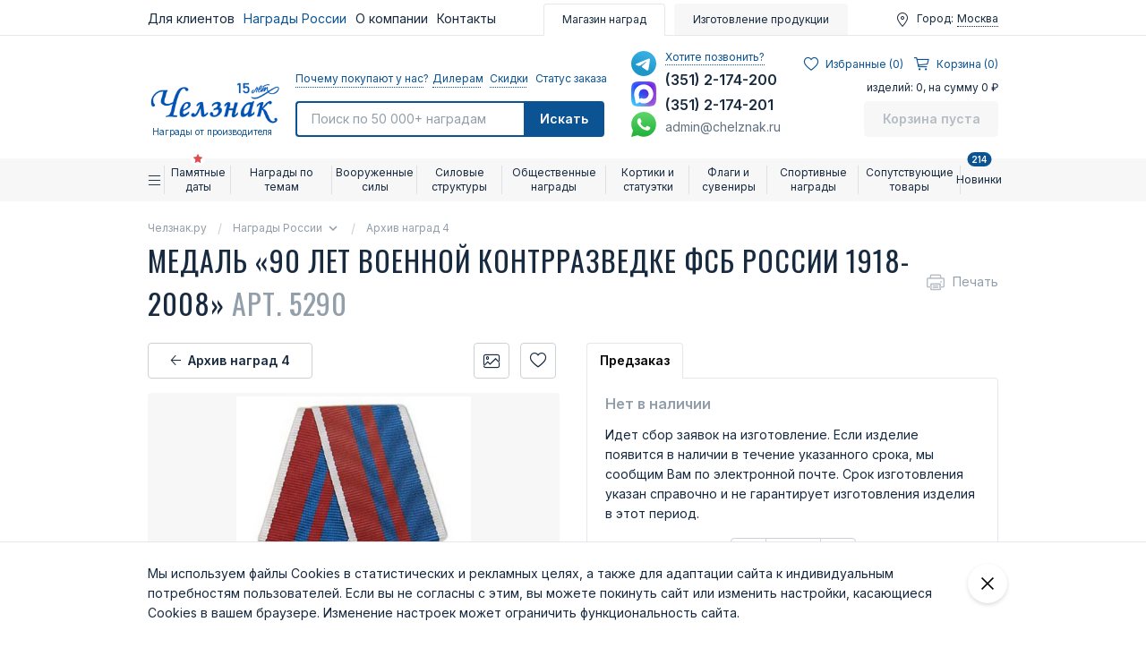

--- FILE ---
content_type: text/html; charset=UTF-8
request_url: https://chelznak.ru/shop/group_775/item_5290/
body_size: 72944
content:
<!DOCTYPE html>
<html lang="ru" xmlns="http://www.w3.org/1999/xhtml">
	<head>
		<meta http-equiv="X-UA-Compatible" content="IE=Edge">
		<meta http-equiv="Content-Type" content="text/html; charset=UTF-8">
		<meta charset="UTF-8">
		<title>Медаль «90 лет военной контрразведке ФСБ России 1918-2008»</title>
		<meta name="viewport" content="width=device-width, initial-scale=1.0">
		<meta name="description" content="Купить медаль «90 лет военной контрразведке ФСБ России 1918-2008». Челзнак — производитель общественных и ведомственных наград!">
		<meta name="keywords" content="Медаль, ФСБ, Медаль ФСБ">

		<meta name="yandex-verification" content="5f7865ab3d1ea780" />
		<meta name="yandex-verification" content="76fb1ab9ad9a6013" />
		<script type="application/ld+json">{
    "@context": "https:\/\/schema.org",
    "@type": "BreadcrumbList",
    "itemListElement": [
        {
            "@type": "ListItem",
            "position": 1,
            "name": "Челзнак.ру",
            "item": "https:\/\/chelznak.ru\/"
        },
        {
            "@type": "ListItem",
            "position": 2,
            "name": "Награды России",
            "item": "https:\/\/chelznak.ru\/shop\/"
        },
        {
            "@type": "ListItem",
            "position": 3,
            "name": "Архив наград 4",
            "item": "https:\/\/chelznak.ru\/shop\/group_775\/"
        }
    ]
}</script>
<script type="application/ld+json">{
    "@context": "https:\/\/schema.org",
    "@type": "ImageGallery",
    "name": "Медаль «90 лет военной контрразведке ФСБ России 1918-2008» <span>арт. 5290<\/span>",
    "description": "",
    "url": "https:\/\/chelznak.ru\/shop\/group_775\/item_5290\/",
    "image": [
        {
            "@context": "http:\/\/schema.org",
            "@type": "ImageObject",
            "contentUrl": "https:\/\/chelznak.ru\/555x756\/upload\/shop_1\/5\/2\/9\/item_5290\/shop_items_catalog_image5290.jpg",
            "url": "https:\/\/chelznak.ru\/555x756\/upload\/shop_1\/5\/2\/9\/item_5290\/shop_items_catalog_image5290.jpg",
            "name": "Медаль «90 лет военной контрразведке ФСБ России 1918-2008»",
            "thumbnail": "https:\/\/chelznak.ru\/555x756\/upload\/shop_1\/5\/2\/9\/item_5290\/shop_items_catalog_image5290.jpg"
        }
    ]
}</script>
<script type="application/ld+json">
{
    "@context": "https:\/\/schema.org",
    "@type": "Organization",
    "name": "ТПП «Челзнак»",
    "url": "\/",
    "logo": "\/templates\/template26\/img\/logo-chelznak.png",
    "description": "Предприятие специализируется на изготовлении нагрудных знаков и медалей. Челзнак™ — самый крупный интернет-магазин общественных и ведомственных наград России.",
    "email": "admin@chelznak.ru",
    "telephone": "83512174200",
    "address": {
        "@type": "PostalAddress",
        "streetAddress": "Чайковского 15",
        "addressLocality": "Челябинск",
        "addressRegion": "RU",
        "postalCode": "454106",
        "addressCountry": "RU"
    }
}</script>
		
		<meta name="author" content="ChelZnak">
				<link href="https://fonts.googleapis.com/css2?family=Inter:wght@400;600;700&family=Oswald:wght@400;700&display=swap" rel="stylesheet">
		<link rel="stylesheet" type="text/css" href="/modules/skin/default/frontend/frontend.css?1760511615">
<link rel="stylesheet" type="text/css" href="/modules/skynetcore/res/css/togglepanel.css?1720366751">
<link rel="stylesheet" type="text/css" href="/templates/template26/style.css?1767368397">
<link rel="stylesheet" type="text/css" href="/templates/template28/style.css?1602071687">
<link rel="stylesheet" type="text/css" href="/templates/template26/css/style.css?1765544696">
<link rel="stylesheet" type="text/css" href="/templates/template26/admin/selectize/selectize.css?1663320717">

					<script>
				window.isAuth = false;
			</script>
						<!-- Carrot quest BEGIN -->
		<script type="text/javascript">
			!function(){function t(t,e){return function(){window.carrotquestasync.push(t,arguments)}}if("undefined"==typeof carrotquest){var e=document.createElement("script");e.type="text/javascript",e.async=!0,e.src="https://cdn.carrotquest.app/api.min.js",document.getElementsByTagName("head")[0].appendChild(e),window.carrotquest={},window.carrotquestasync=[],carrotquest.settings={};for(var n=["connect","track","identify","auth","onReady","addCallback","removeCallback","trackMessageInteraction"],a=0;a<n.length;a++)carrotquest[n[a]]=t(n[a])}}(),carrotquest.connect("3470-8d5046e30d8d914912ebf506e27");
		</script>
		<!-- Carrot quest END -->
		<!-- Top.Mail.Ru counter -->
		<script type="text/javascript">
			var _tmr = window._tmr || (window._tmr = []);
			_tmr.push({id: "1833563", type: "pageView", start: (new Date()).getTime()});
			(function (d, w, id) {
				if (d.getElementById(id)) return;
				var ts = d.createElement("script"); ts.type = "text/javascript"; ts.async = true; ts.id = id;
				ts.src = "https://top-fwz1.mail.ru/js/code.js";
				var f = function () {var s = d.getElementsByTagName("script")[0]; s.parentNode.insertBefore(ts, s);};
				if (w.opera == "[object Opera]") { d.addEventListener("DOMContentLoaded", f, false); } else { f(); }
			})(document, window, "tmr-code");
		</script>
		<noscript><div><img src="https://top-fwz1.mail.ru/counter?id=1833563;js=na" style="position:absolute;left:-9999px;" alt="Top.Mail.Ru" /></div></noscript>
		<!-- /Top.Mail.Ru counter -->
			</head>
	<body class="index page-shop page-group_775" data-csrf="2088a860e6ec590a89b083ae2cefbaf0">
		<div class="wrapper">
							<!-- mobile-menu BEGIN -->
				<div id="mobile-menu" class="mobile-menu">
					<div class="container">
						<div class="mobile-menu-user">
							<div class="mobile-menu-user__item">
								<div class="mobile-menu-user__icon icon-map"></div>
								<div class="mobile-menu-user__label">Город:</div>
								<a href="javascript:;" class="mobile-menu-user__link js-user-city" data-src="#modal-city">
									Москва								</a>
							</div>
						</div>

						

						<div class="mobile-menu-page">
							

<div class="header-page">
  <a href="/shop/" class="mobile-menu-page__link is-active"><span class="header-page__icon1"></span>
				Магазин наград
			</a>
  <a href="/made/" class="mobile-menu-page__link"><span class="header-page__icon2"></span>Изготовление продукции
			</a>
</div>
						</div>

						<div class="mobile-menu-contacts mobile-menu-contacts_row">
														<div class="mobile-menu-contacts__item">
								<a href="https://t.me/chelznak" class="mobile-menu-contacts__messanger mobile-menu-contacts__telegram"
								   title="Написать нам в telegram" target="_blank"><i></i>
									telegram								</a>
							</div>
														<div class="mobile-menu-contacts__item">
								<a href="https://max.ru/u/f9LHodD0cOJ5f1Hzb08mlN5biy17MzVyG_T5ozLvBVKMgzvOgE9MPql-LfQ" class="mobile-menu-contacts__messanger mobile-menu-contacts__max"
								   title="Написать нам в max" target="_blank"><i></i>
									max								</a>
							</div>
														<div class="mobile-menu-contacts__item">
								<a href="https://wa.me/79517710356" class="mobile-menu-contacts__messanger mobile-menu-contacts__whatsapp"
								   title="Написать нам в whatsapp" target="_blank"><i></i>
									whatsapp								</a>
							</div>
													</div>
						<div class="mobile-menu-contacts">
															<div class="mobile-menu-contacts__item">
									<a href="tel:+73512174200" class="mobile-menu-contacts__tel">
										(351) 2-174-200									</a>
								</div>
															<div class="mobile-menu-contacts__item">
									<a href="tel:+73512174201" class="mobile-menu-contacts__tel">
										(351) 2-174-201									</a>
								</div>
														<div class="mobile-menu-contacts__item">
								<a href="javascript:;" class="mobile-menu-contacts__link js-modal" data-src="#modal-faq">Хотите позвонить?</a>
							</div>
							<div class="mobile-menu-contacts__item">
								<div class="mobile-menu-contacts__email">
									admin@chelznak.ru								</div>
							</div>
						</div>
						<div class="mobile-menu-nav">
							<div class="mobile-menu-nav__list">
								<div class="mobile-menu-nav__item">
									<div class="mobile-menu-nav__inner">
										<a href="/zakazchikam/faq/" class="mobile-menu-nav__link">Вопросы и ответы</a>
										<a href="/zakazchikam/faq/" class="mobile-menu-nav__button"><span class="icon-external-link"></span></a>
									</div>
								</div>
								<div class="mobile-menu-nav__item">
									<div class="mobile-menu-nav__inner">
										<a href="/zakazchikam/proverka_zakaza/" class="mobile-menu-nav__link">Проверить дату отгрузки</a>
										<a href="/zakazchikam/proverka_zakaza/" class="mobile-menu-nav__button"><span class="icon-external-link"></span></a>
									</div>
								</div>
								<div class="mobile-menu-nav__item">
									<div class="mobile-menu-nav__inner">
										<a href="/zakazchikam/kontrol_kachestva/" class="mobile-menu-nav__link">Отдел контроля качества</a>
										<a href="/zakazchikam/kontrol_kachestva/" class="mobile-menu-nav__button"><span class="icon-external-link"></span></a>
									</div>
								</div>
								<div class="mobile-menu-nav__item">
									<div class="mobile-menu-nav__inner">
										<a href="/shop/arkhiv-postupleni/" class="mobile-menu-nav__link">Архив поступлений</a>
										<a href="/shop/arkhiv-postupleni/" class="mobile-menu-nav__button"><span class="icon-external-link"></span></a>
									</div>
								</div>
								<div class="mobile-menu-nav__item">
									<div class="mobile-menu-nav__inner">
										<a href="/o-kompanii/o-kompanii/" class="mobile-menu-nav__link">Наша компания</a>
										<a href="/o-kompanii/o-kompanii/" class="mobile-menu-nav__button"><span class="icon-external-link"></span></a>
									</div>
								</div>
								<div class="mobile-menu-nav__item">
									<div class="mobile-menu-nav__inner">
										<a href="/contacts/" class="mobile-menu-nav__link">Контакты</a>
										<a href="/contacts/" class="mobile-menu-nav__button"><span class="icon-external-link"></span></a>
									</div>
								</div>
							</div>
						</div>
												<div class="mobile-menu-links">
							<div class="mobile-menu-links__list">
								<a href="javascript:;" class="mobile-menu-links__link js-modal" data-src="#modal-discount"><span>Скидки</span></a>
								<a href="javascript:;" class="mobile-menu-links__link js-modal" data-src="#modal-order"><span>Почему заказывают у нас?</span></a>
								<a href="javascript:;" class="mobile-menu-links__link js-modal" data-src="#modal-dealer"><span>Дилерам</span></a>
								<a href="/zakazchikam/proverka_zakaza/" class="mobile-menu-links__link"><span>Статус заказа</span></a>
							</div>
							<!--<div class="mobile-menu-links__list">
								<a href="#" class="mobile-menu-links__link">Для клиентов</a>
								<a href="#" class="mobile-menu-links__link">Награды России</a>
								<a href="#" class="mobile-menu-links__link">Контакты</a>
							</div>-->
						</div>
						<div class="mobile-menu-social">
										<a href="https://vk.com/chelznak" class="footer-social__link" target="_blank">
				<span class="icon-social-vk"></span>
			</a>
					<a href="https://ok.ru/chelznak" class="footer-social__link" target="_blank">
				<span class="icon-social-ok"></span>
			</a>
					<a href="https://www.youtube.com/@chelznak_ru" class="footer-social__link" target="_blank">
				<span class="icon-social-youtube"></span>
			</a>
					<a href="https://www.instagram.com/chelznak/" class="footer-social__link" target="_blank">
				<span class="icon-social-instagram"></span>
			</a>
					<a href="https://rutube.ru/channel/25965903/" class="footer-social__link" target="_blank">
				<span class="icon-social-rutube"></span>
			</a>
								</div>
					</div>
				</div>
				<!-- mobile-menu END -->

				<!-- header BEGIN -->
				<header class="header">
					<!-- header-top BEGIN -->
					<div class="header-top">
						<div class="container">
							<div class="header-top__inner">
								

<div class="header-nav">
  <div class="header-nav__item">
    <span class="header-nav__link">Для клиентов</span>
    <div class="header-nav__drop">
      <div class="header-nav__item">
        <a href="/zakazchikam/priobretenie/" class="header-nav__link">Приобретение продукции</a>
      </div>
      <div class="header-nav__item">
        <a href="/zakazchikam/faq/" class="header-nav__link">Вопросы и ответы</a>
      </div>
      <div class="header-nav__item">
        <a href="/zakazchikam/dostavka_oplata/" class="header-nav__link">Доставка, оплата и возврат</a>
      </div>
      <div class="header-nav__item">
        <a href="/zakazchikam/proverka_zakaza/" class="header-nav__link">Проверить дату отгрузки</a>
      </div>
      <div class="header-nav__item">
        <a href="/zakazchikam/veteranskim_organizacijam/" class="header-nav__link">Ветеранским организациям</a>
      </div>
      <div class="header-nav__item">
        <a href="/zakazchikam/optovikam/" class="header-nav__link">Воентограм и магазинам</a>
      </div>
      <div class="header-nav__item">
        <a href="/zakazchikam/ne_nashli_nagradu/" class="header-nav__link">Не нашли награду?</a>
      </div>
      <div class="header-nav__item">
        <a href="/zakazchikam/porekomendujjte/" class="header-nav__link">Порекомендуйте друга</a>
      </div>
      <div class="header-nav__item">
        <a href="/zakazchikam/punkty-vydachi-sdek/" class="header-nav__link">Пункты выдачи СДЭК</a>
      </div>
      <div class="header-nav__item">
        <a href="/zakazchikam/kontrol_kachestva/" class="header-nav__link">Отдел контроля качества</a>
      </div>
    </div>
  </div>
  <div class="header-nav__item">
    <span class="header-nav__link is-active">Награды России</span>
    <div class="header-nav__drop">
      <div class="header-nav__item">
        <a href="/shop/arkhiv-postupleni/" class="header-nav__link">Новые поступления</a>
      </div>
      <div class="header-nav__item">
        <a href="/shop/pravila_noshenija_medali_ordena/" class="header-nav__link">Правила ношения</a>
      </div>
      <div class="header-nav__item">
        <a href="/shop/statusnagrad/" class="header-nav__link">Статусы наград</a>
      </div>
      <div class="header-nav__item">
        <a href="/shop/vedomstvennye_nagrady/" class="header-nav__link">Ведомственные награды</a>
      </div>
      <div class="header-nav__item">
        <a href="/shop/ПодЗаказ/" class="header-nav__link">Изделия "Под заказ"</a>
      </div>
      <div class="header-nav__item">
        <a href="/shop/" class="header-nav__link is-active">Каталог наград</a>
      </div>
      <div class="header-nav__item">
        <a href="/stati/" class="header-nav__link">Статьи</a>
      </div>
      <div class="header-nav__item">
        <a href="/shop/video/" class="header-nav__link">Видео о наградах</a>
      </div>
    </div>
  </div>
  <div class="header-nav__item">
    <a href="https://chelznak.ru/o-kompanii/o-kompanii/" class="header-nav__link">О компании</a>
    <div class="header-nav__drop">
      <div class="header-nav__item">
        <a href="/o-kompanii/o-kompanii/" class="header-nav__link">Наша компания</a>
      </div>
      <div class="header-nav__item">
        <a href="/o-kompanii/blagodarnosti/" class="header-nav__link">Благодарственные письма</a>
      </div>
      <div class="header-nav__item">
        <a href="/o-kompanii/otzyvy-pokupatelejj/" class="header-nav__link">Отзывы покупателей</a>
      </div>
      <div class="header-nav__item">
        <a href="/o-kompanii/audio-otzyvy-klientov/" class="header-nav__link">Аудио отзывы клиентов</a>
      </div>
      <div class="header-nav__item">
        <a href="/o-kompanii/mediateka-nagrazhdeni/" class="header-nav__link">Медиатека награждений</a>
      </div>
    </div>
  </div>
  <div class="header-nav__item">
    <a href="/contacts/" class="header-nav__link">Контакты</a>
  </div>
</div>
<div class="header-page">
  <a href="/shop/" class="header-page__link is-active"><span class="header-page__icon1"></span>
				Магазин наград
			</a>
  <a href="/made/" class="header-page__link"><span class="header-page__icon2"></span>Изготовление продукции
			</a>
</div>
	<!--							<div class="header-nav">-->
	<!--								<a href="#" class="header-nav__link">Для клиентов</a>-->
	<!--								<a href="#" class="header-nav__link">Награды России</a>-->
	<!--								<a href="#" class="header-nav__link">Контакты</a>-->
	<!--							</div>-->
	<!--							<div class="header-page">-->
	<!--								<a href="/shop/" class="header-page__link is-active"><span class="header-page__icon1"></span>Магазин наград</a>-->
	<!--								<a href="/made/" class="header-page__link">-->
	<!--									<span class="header-page__icon2"></span>Изготовление продукции-->
	<!--								</a>-->
	<!--							</div>-->
								<div class="header-user">
									<div class="header-user__item">
										<div class="header-user__icon icon-map"></div>
										<div class="header-user__label">Город:</div>
										<a href="javascript:;" class="header-user__link js-user-city" data-src="#modal-city">
											Москва										</a>
									</div>
									<!--								&lt;!&ndash; если пользователь авторизован &ndash;&gt;-->
<!--								<div class="header-user__item is-active">-->
<!--									<div class="header-user__icon icon-user"></div>-->
<!--									<a href="/users/" class="header-user__link js-dropdown">Николай</a>-->
<!--									<div class="drop-nav js-dropdown-sub">-->
<!--										<a href="#" class="drop-nav__link">Отложенные товары</a>-->
<!--										<a href="#" class="drop-nav__link">Мои покупки</a>-->
<!--										<a href="#" class="drop-nav__link">Мои покупки таблицей</a>-->
<!--										<a href="#" class="drop-nav__link">Редактирование профиля</a>-->
<!--										<a href="#" class="drop-nav__link">Мои скидки и купоны</a>-->
<!--										<a href="#" class="drop-nav__link">Новинки по моим запросам</a>-->
<!--										<a href="#" class="drop-nav__link">Подписки</a>-->
<!--										<a href="#" class="drop-nav__link">Настройки email-уведомлений</a>-->
<!--										<div class="drop-nav__sep"></div>-->
<!--										<a href="/users/?action=exit" class="drop-nav__link">Выйти</a>-->
<!--									</div>-->
<!--								</div>-->
								</div>
							</div>
						</div>
					</div>
					<!-- header-top END -->
					<!-- header-main BEGIN -->
					<div class="header-main">
						<div class="container">
							<div class="header-main__inner">
								<div class="header-main__bar">
									<a href="/" class="header-main__logo logo">
										<img src="/templates/template26/img/logo-chelznak.png" class="logo__img" alt="Chelznak logo" />
										<span class="logo__slogan">Награды от производителя</span>
									</a>

									<!-- header-search BEGIN -->
									<div class="header-search">
										<div class="header-search__nav">
											<a href="javascript:;" class="header-search__link js-modal" data-src="#modal-order">Почему покупают у нас?</a>
											<a href="javascript:;" class="header-search__link js-modal" data-src="#modal-dealer">Дилерам</a>
											<a href="javascript:;" class="header-search__link js-modal" data-src="#modal-discount">Скидки</a>
											<a href="/zakazchikam/proverka_zakaza/" class="header-search__link">Статус заказа</a>
										</div>
										<form action="/search-o/" class="header-search-form" method="get">
											<input type="text"
											       name="text"
											       class="header-search-form__input js-search-autocomplete"
											       placeholder="Поиск по 50 000+ наградам"
											       value=""
											/>
											<button type="submit" class="header-search-form__button"><span class="icon-search"></span>Искать</button>
										</form>
									</div>
									<!-- header-search END -->
								</div>
								<!-- header-contacts BEGIN -->
								<div class="header-contacts">
									<div class="header-contacts__messengers">
																					<a href="https://t.me/chelznak"
											   class="header-contacts__messenger header-contacts__telegram"
											   title="Написать нам в telegram" target="_blank"></a>
																					<a href="https://max.ru/u/f9LHodD0cOJ5f1Hzb08mlN5biy17MzVyG_T5ozLvBVKMgzvOgE9MPql-LfQ"
											   class="header-contacts__messenger header-contacts__max"
											   title="Написать нам в max" target="_blank"></a>
																					<a href="https://wa.me/79517710356"
											   class="header-contacts__messenger header-contacts__whatsapp"
											   title="Написать нам в whatsapp" target="_blank"></a>
																			</div>
									<div class="header-contacts__list">
										<a href="javascript:;" class="header-contacts__link js-modal" data-src="#modal-faq">Хотите позвонить?</a>
																					<a href="tel:+73512174200" class="header-contacts__tel">
												(351) 2-174-200											</a>
																					<a href="tel:+73512174201" class="header-contacts__tel">
												(351) 2-174-201											</a>
																				<a href="mailto:admin@chelznak.ru" class="header-contacts__email">
											admin@chelznak.ru										</a>
									</div>
								</div>
								<!-- header-contacts END -->
								

<div id="little-cart" class="header-cart js-little-cart ">
  <div class="header-cart__nav">
    <a id="userbar__link_favorites" href="/shop/favorites/" class="header-cart__link">
      <i class="icon-favorites"></i>
      <span>
						Избранные (<span style="margin-left: 0" class="userbar__qnt" id="items_favorites_main" data-counts="0" data-hide="0">0</span>)
					</span>
    </a>
    <a href="/shop/cart/" class="header-cart__link js-little-cart-open">
      <i class="icon-cart"></i>
      <span>Корзина (0)</span>
    </a>
  </div>
  <div class="header-cart__text">изделий: 0, на сумму 0 ₽</div>
  <a href="/shop/cart/" class="header-cart__button button button_color_blue disabled">Корзина пуста</a>
</div>
							</div>
						</div>
					</div>
					<!-- header-main END -->
				</header>
				<!-- header END-->
				<!-- header-fix BEGIN -->
				<div class="header-fix">
					<div class="container">
						<div class="header-fix__inner">
							<button type="button" class="header-fix-nav-open js-mobile-menu-toggle">
								<span class="icon-menu"></span>
								<svg viewBox="0 0 32 32"><path d="M0,0 L32,32 M32,0 L0,32"></path></svg>
							</button>
							<div class="header-fix-search">
								<input type="text" class="header-fix-search__read js-search-toggle" readonly="readonly" placeholder="Поиск" value="" />
								<button type="button" class="header-fix-search__toggle js-search-toggle"><span class="icon-search"></span></button>
								<form action="/search-o/" class="header-fix-search__form" method="get">
									<input type="text"
									       name="text"
									       class="header-fix-search__input js-search-autocomplete"
									       placeholder="Поиск по 50 000+ наградам"
									       value=""
									/>
									<button type="submit" class="header-fix-search__button">
										<span class="icon-search"></span>
									</button>
									<button type="button" class="header-fix-search__close js-search-close">
										<svg viewBox="0 0 32 32">
											<path d="M0,0 L32,32 M32,0 L0,32"></path>
										</svg>
									</button>
								</form>
							</div>
							<div class="header-fix-mobile-contacts">
								<a href="https://t.me/chelznak" class="header-fix-mobile-contacts__button header-fix-mobile-contacts__button_tg"></a>
								<a href="https://max.ru/u/f9LHodD0cOJ5f1Hzb08mlN5biy17MzVyG_T5ozLvBVKMgzvOgE9MPql-LfQ" class="header-fix-mobile-contacts__button header-fix-mobile-contacts__button_max"></a>
								<a href="https://wa.me/79517710356" class="header-fix-mobile-contacts__button header-fix-mobile-contacts__button_wa"></a>
								<button class="header-fix-mobile-contacts__button js-modal" type="button" data-js="modal-open" data-src="#modal-contacts">
									<svg xmlns="http://www.w3.org/2000/svg" width="24" height="24" fill="none"><path fill="currentColor" fill-rule="evenodd" d="M17.4 22C8.9 21.99 2.011 15.1 2 6.6A4.6 4.6 0 0 1 6.6 2a3.94 3.94 0 0 1 .77.07c.245.036.486.097.72.18a1 1 0 0 1 .65.75l1.37 6a1 1 0 0 1-.26.92c-.13.14-.14.15-1.37.79a9.91 9.91 0 0 0 4.87 4.89c.65-1.24.66-1.25.8-1.38a1 1 0 0 1 .92-.26l6 1.37a1 1 0 0 1 .72.65 4.338 4.338 0 0 1 .25 1.49A4.6 4.6 0 0 1 17.4 22ZM6.6 4A2.61 2.61 0 0 0 4 6.6c.005 7.398 6 13.394 13.4 13.4a2.61 2.61 0 0 0 2.6-2.6v-.33L15.36 16l-.29.55c-.45.87-.78 1.5-1.62 1.16a11.85 11.85 0 0 1-7.18-7.21c-.36-.78.32-1.14 1.18-1.59L8 8.64 6.93 4H6.6Z" clip-rule="evenodd"/></svg>
								</button>
							</div>
							<div class="header-fix-contacts">
								<a href="tel:+73512174200" class="header-fix-contacts__toggle"><span class="icon-phone"></span></a>
								<div class="header-fix-contacts__list">
																		<a href="https://t.me/chelznak" class="header-fix-contacts__messenger header-fix-contacts__telegram"
									   title="Написать нам в telegram" target="_blank"></a>
																		<a href="https://max.ru/u/f9LHodD0cOJ5f1Hzb08mlN5biy17MzVyG_T5ozLvBVKMgzvOgE9MPql-LfQ" class="header-fix-contacts__messenger header-fix-contacts__max"
									   title="Написать нам в max" target="_blank"></a>
																		<a href="https://wa.me/79517710356" class="header-fix-contacts__messenger header-fix-contacts__whatsapp"
									   title="Написать нам в whatsapp" target="_blank"></a>
																		<div class="header-fix-contacts__telephones">
																				<a href="tel:+73512174200" class="header-fix-contacts__tel">
											(351) 2-174-200										</a>
																				<a href="tel:+73512174201" class="header-fix-contacts__tel">
											(351) 2-174-201										</a>
																			</div>
								</div>
							</div>
							<div class="header-fix-logo">
								<a href="/" class="logo"><img src="/templates/template26/img/logo-chelznak.png" alt="" class="logo__img" /></a>
							</div>
							<div class="header-fix-favorite">
								<a href="/shop/favorites/" class="header-fix-favorite__link"><span class="icon-favorites"></span></a>
							</div>
							

<div id="little-cart" class="header-cart js-little-cart ">
  <div class="header-cart__nav">
    <a id="userbar__link_favorites" href="/shop/favorites/" class="header-cart__link">
      <i class="icon-favorites"></i>
      <span>
						Избранные (<span style="margin-left: 0" class="userbar__qnt" id="items_favorites_main" data-counts="0" data-hide="0">0</span>)
					</span>
    </a>
    <a href="/shop/cart/" class="header-cart__link js-little-cart-open">
      <i class="icon-cart"></i>
      <span>Корзина (0)</span>
    </a>
  </div>
  <div class="header-cart__text">изделий: 0, на сумму 0 ₽</div>
  <a href="/shop/cart/" class="header-cart__button button button_color_blue disabled">Корзина пуста</a>
</div>
						</div>
					</div>
				</div>
				<!-- header-fix END -->
			

<nav class="nav">
  <div class="container">
    <div class="nav__list">
      <div class="nav__item">
        <a href="/shop/" class="nav__home">
          <i class="icon-menu"></i>
        </a>
      </div>
      <div class="nav__item js-nav-item">
        <a href="#" class="nav__link">Памятные даты<i class="nav__star"></i></a>
        <div class="nav__sub">
          <div class="container">
            <div class="nav-sub">
              <div class="nav-sub__master js-nav-aim">
                <div class="nav-sub__item js-nav-sub-item">
                  <a href="" class="nav-sub__link">Памятные даты 2025 г.</a>
                </div>
                <div class="nav-sub__item js-nav-sub-item">
                  <a href="" class="nav-sub__link">Памятные даты 2026 г.</a>
                </div>
                <div class="nav-sub__item js-nav-sub-item">
                  <a href="" class="nav-sub__link">Памятные даты 2027 г.</a>
                </div>
                <div class="nav-sub__item js-nav-sub-item">
                  <a href="" class="nav-sub__link">Памятные даты 2024 г.</a>
                </div>
                <div class="nav-sub__item js-nav-sub-item">
                  <a href="" class="nav-sub__link">Памятные даты 2023 г.</a>
                </div>
                <div class="nav-sub__item js-nav-sub-item">
                  <a href="" class="nav-sub__link">Памятные даты 2022 г.</a>
                </div>
                <div class="nav-sub__item js-nav-sub-item">
                  <a href="" class="nav-sub__link">Памятные даты 2021 г.</a>
                </div>
                <div class="nav-sub__item js-nav-sub-item">
                  <a href="" class="nav-sub__link">Памятные даты 2020 г.</a>
                </div>
                <div class="nav-sub__item js-nav-sub-item">
                  <a href="/shop/adm/" class="nav-sub__link">Юбилеи городов</a>
                </div>
                <div class="nav-sub__item js-nav-sub-item">
                  <a href="/shop/ubiley/korporativnyie_nagrady/" class="nav-sub__link">Корпоративные награды</a>
                </div>
                <div class="nav-sub__item js-nav-sub-item">
                  <a href="/shop/tag/Сувениры/" class="nav-sub__link">Сувениры к памятным датам</a>
                </div>
                <div class="nav-sub__promo">
                  <div class="nav-sub__title is-star">Избранные памятные даты</div>
                  <div class="nav-sub__item">
                    <a href="/shop/tag/80_let_pobedy/" class="nav-sub__link">80 лет Победы в ВОВ</a>
                  </div>
                  <div class="nav-sub__item">
                    <a href="/shop/specoperaciya/" class="nav-sub__link">Награды участникам СВО</a>
                  </div>
                  <div class="nav-sub__item">
                    <a href="/shop/tag/95_let_vdv/" class="nav-sub__link">95 лет Воздушно-десантным войскам</a>
                  </div>
                  <div class="nav-sub__item">
                    <a href="/shop/tag/80_let_gsvg/" class="nav-sub__link">80 лет ГСВГ</a>
                  </div>
                  <div class="nav-sub__item">
                    <a href="/shop/tag/35_let_afgan/" class="nav-sub__link">35 лет вывода войск из Афганистана</a>
                  </div>
                  <div class="nav-sub__item">
                    <a href="/shop/tag/320_let_morskoj_pekhote/" class="nav-sub__link">320 лет морской пехоте</a>
                  </div>
                  <div class="nav-sub__item">
                    <a href="/shop/tag/325_let_tylu_vs/" class="nav-sub__link">325 лет Тылу ВС</a>
                  </div>
                  <div class="nav-sub__item">
                    <a href="/shop/tag/80_let_atomnoj_otrasli/" class="nav-sub__link">80 лет атомной отрасли</a>
                  </div>
                  <div class="nav-sub__item">
                    <a href="/shop/armed_forces/nagradi_medali_vojnov_internacionalistov/item_117086/" class="nav-sub__link">10 лет военной операции в Сирии</a>
                  </div>
                  <div class="nav-sub__item">
                    <a href="/shop/tag/325_let_inzhenernym_vojskam/" class="nav-sub__link">325 лет инженерным войскам</a>
                  </div>
                  <div class="nav-sub__item">
                    <a href="/shop/tag/40_let_chaehs/" class="nav-sub__link">40 лет ликвидации аварии на ЧАЭС</a>
                  </div>
                  <div class="nav-sub__item">
                    <a href="/shop/tag/120_let_podvodnomu_flotu/" class="nav-sub__link">120 лет подводному флоту</a>
                  </div>
                  <div class="nav-sub__item">
                    <a href="/shop/tag/90-let-gai/" class="nav-sub__link">90 лет ГАИ</a>
                  </div>
                  <div class="nav-sub__item">
                    <a href="/shop/tag/295_let_tof/" class="nav-sub__link">295 лет Тихоокеанскому флоту</a>
                  </div>
                  <div class="nav-sub__item">
                    <a href="/shop/tag/75_let_specnazu/" class="nav-sub__link">75 лет Спецназу</a>
                  </div>
                  <div class="nav-sub__item">
                    <a href="/shop/tag/70_let_kosmodromu_bajkonur/" class="nav-sub__link">70 лет космодрому Байконур</a>
                  </div>
                  <div class="nav-sub__item">
                    <a href="/shop/tag/35-let-mchs/" class="nav-sub__link">35 лет МЧС</a>
                  </div>
                  <div class="nav-sub__item">
                    <a href="/shop/ubiley/adm/" class="nav-sub__link">Награды для администраций</a>
                  </div>
                </div>
              </div>
              <div class="nav-sub__dependent">
                <div class="nav-sub__section">
                  <div class="nav-sub__item">
                    <a href="/shop/tag/80_let_pobedy/" class="nav-sub__link">80 лет Победы в ВОВ</a>
                  </div>
                  <div class="nav-sub__item">
                    <a href="/shop/tag/80_let_gsvg/" class="nav-sub__link">80 лет ГСВГ</a>
                  </div>
                  <div class="nav-sub__item">
                    <a href="/shop/tag/325_let_tylu_vs/" class="nav-sub__link">325 лет Тылу ВС</a>
                  </div>
                  <div class="nav-sub__item">
                    <a href="/shop/tag/95_let_vdv/" class="nav-sub__link">95 лет ВДВ</a>
                  </div>
                  <div class="nav-sub__item">
                    <a href="/shop/armed_forces/nagradi_medali_vmf/item_90730/" class="nav-sub__link">170 лет Инженерно-механической службе ВМФ</a>
                  </div>
                  <div class="nav-sub__item">
                    <a href="/shop/tag/170_let_minno_torpednoj_sluzhbe/" class="nav-sub__link">170 лет минно-торпедной службе ВМФ</a>
                  </div>
                  <div class="nav-sub__item">
                    <a href="/shop/tag/35-let-mchs/" class="nav-sub__link">35 лет МЧС</a>
                  </div>
                  <div class="nav-sub__item">
                    <a href="/shop/power_structures/nagradi_medali_fts/item_95339/" class="nav-sub__link">90 лет оперативным подразделениям УИС</a>
                  </div>
                  <div class="nav-sub__item">
                    <a href="/shop/tag/35_let_osn_fsin/" class="nav-sub__link">35 лет ОСН ФСИН</a>
                  </div>
                  <div class="nav-sub__item">
                    <a href="/shop/tag/80_let_atomnoj_otrasli/" class="nav-sub__link">80 лет атомной отрасли</a>
                  </div>
                  <div class="nav-sub__item">
                    <a href="/shop/tag/115_let_avtomobilnym_vojskam/" class="nav-sub__link">115 лет автомобильным войскам</a>
                  </div>
                  <div class="nav-sub__item">
                    <a href="/shop/armed_forces/nagradi_medali_vvs/item_100843/" class="nav-sub__link">75 лет инженерно-авиационной службе ГА</a>
                  </div>
                  <div class="nav-sub__item">
                    <a href="/shop/tag/120_let_podvodnym_silam_tof/" class="nav-sub__link">120 лет подводным силам ТОФ ВМФ</a>
                  </div>
                  <div class="nav-sub__item">
                    <a href="/shop/tag/155_let_leninu/" class="nav-sub__link">155 лет со дня рождения В.И. Ленина</a>
                  </div>
                  <div class="nav-sub__item">
                    <a href="/shop/armed_forces/nagradi_medali_ministerestva_oboroni/item_101483/" class="nav-sub__link">325 лет продовольственной и вещевой службе ВС РФ</a>
                  </div>
                  <div class="nav-sub__item">
                    <a href="/shop/armed_forces/nagradi_medali_vozd_kosm_oboroni/item_101484/" class="nav-sub__link">80 лет службе авиационного вооружения</a>
                  </div>
                  <div class="nav-sub__item">
                    <a href="/shop/tag/35_let_soyuzu_kazakov/" class="nav-sub__link">35 лет Союзу казаков</a>
                  </div>
                  <div class="nav-sub__item">
                    <a href="/shop/tag/35_let_vozrozhdeniya_kazachestva/" class="nav-sub__link">35 лет возрождения казачества России</a>
                  </div>
                  <div class="nav-sub__item">
                    <a href="/shop/tag/320_let_morskoj_pekhote/" class="nav-sub__link">320 лет морской пехоте России</a>
                  </div>
                  <div class="nav-sub__item">
                    <a href="/shop/tag/220_let_medicinskoj_sluzhbe_vs/" class="nav-sub__link">220 лет медицинской службе ВС</a>
                  </div>
                  <div class="nav-sub__item">
                    <a href="/shop/armed_forces/nagradi_medali_vojnov_internacionalistov/item_106275/" class="nav-sub__link">70 лет Варшавскому договору</a>
                  </div>
                  <div class="nav-sub__item">
                    <a href="/shop/tag/20-let-fgup-ohrana/" class="nav-sub__link">20 лет ФГУП «Охрана» Росгвардии</a>
                  </div>
                  <div class="nav-sub__item">
                    <a href="/shop/armed_forces/nagradi_medali_vvs/item_101485/" class="nav-sub__link">115 лет воздушному флоту России</a>
                  </div>
                  <div class="nav-sub__item">
                    <a href="/shop/armed_forces/nagradi_medali_vojnov_internacionalistov/item_117086/" class="nav-sub__link">10 лет антитеррористической операции ВС РФ в Сирии</a>
                  </div>
                  <div class="nav-sub__item">
                    <a href="/shop/tag/70_let_kosmodromu_bajkonur/" class="nav-sub__link">70 лет космодрому Байконур</a>
                  </div>
                  <div class="nav-sub__item">
                    <a href="/shop/armed_forces/nagradi_medali_vozd_kosm_oboroni/item_122204/" class="nav-sub__link">75 лет РЭБ ВКС России</a>
                  </div>
                  <div class="nav-sub__item">
                    <a href="/shop/tag/65_let_zrv/" class="nav-sub__link">65 лет Зенитным ракетным войскам</a>
                  </div>
                  <div class="nav-sub__item">
                    <a href="/shop/power_structures/nagradi_medali_mvd/mob/item_106273/" class="nav-sub__link">45 лет Подразделениям БППГ МВД</a>
                  </div>
                  <div class="nav-sub__item">
                    <a href="/shop/armed_forces/nagradi_medali_rvsn/item_106272/" class="nav-sub__link">50 лет управлению ядерного обеспечения РВСН</a>
                  </div>
                  <div class="nav-sub__item">
                    <a href="/shop/power_structures/nagradi_medali_fts/item_117812/" class="nav-sub__link">30 лет СОБР Таможни</a>
                  </div>
                  <div class="nav-sub__item">
                    <a href="/shop/tag/105_let_goehlro/" class="nav-sub__link">105 лет плану ГОЭЛРО</a>
                  </div>
                  <div class="nav-sub__item">
                    <a href="/shop/tag/85_let_proftekhobrazovaniyu/" class="nav-sub__link">85 лет Профтехобразованию</a>
                  </div>
                  <div class="nav-sub__item">
                    <a href="/shop/tag/160_let_fssp/" class="nav-sub__link">160 лет ФССП</a>
                  </div>
                  <div class="nav-sub__item">
                    <a href="/shop/tag/75_let_specnazu/" class="nav-sub__link">75 лет войскам специального назначения</a>
                  </div>
                  <div class="nav-sub__item">
                    <a href="/shop/power_structures/nagradi_medali_ps/item_128297/" class="nav-sub__link">130 лет пограничной медицинской службе</a>
                  </div>
                  <div class="nav-sub__item">
                    <a href="/shop/power_structures/nagradi_medali_other/item_128300/" class="nav-sub__link">250 лет системе местных судов</a>
                  </div>
                  <div class="nav-sub__item">
                    <a href="/shop/nagradi_medali_history/item_35763/" class="nav-sub__link">100 лет комсомолу Сахалина</a>
                  </div>
                  <div class="nav-sub__item">
                    <a href="/shop/tag/Росстандарт/" class="nav-sub__link">100 лет Росстандарту</a>
                  </div>
                  <div class="nav-sub__item">
                    <a href="/shop/manufacturer/enterprise/item_128838/" class="nav-sub__link">60 лет дню нефтяной и газовой промышленности</a>
                  </div>
                  <div class="nav-sub__item">
                    <a href="/shop/tag/110-let-pvo-sv/" class="nav-sub__link">110 лет войсковой ПВО</a>
                  </div>
                  <div class="nav-sub__item">
                    <a href="/shop/tag/10_let_vks/" class="nav-sub__link">10 лет ВКС России</a>
                  </div>
                  <div class="nav-sub__item">
                    <a href="/shop/power_structures/nagradi_medali_mchs/item_128639/" class="nav-sub__link">30 лет авиации МЧС</a>
                  </div>
                  <div class="nav-sub__item">
                    <a href="/shop/yubilei-rajonov-bashkortostana/" class="nav-sub__link">95 лет муниципальным районам Башкортостана</a>
                  </div>
                  <div class="nav-sub__item">
                    <a href="/shop/armed_forces/nagradi_medali_ministerestva_oboroni/item_130483/" class="nav-sub__link">325 лет Российской гвардии</a>
                  </div>
                </div>
                <div class="nav-sub__section">
                  <div class="nav-sub__item">
                    <a href="/shop/tag/325_let_inzhenernym_vojskam/" class="nav-sub__link">325 лет инженерным войскам России</a>
                  </div>
                  <div class="nav-sub__item">
                    <a href="/shop/tag/40_let_chaehs/" class="nav-sub__link">40 лет ликвидации аварии на ЧАЭС</a>
                  </div>
                  <div class="nav-sub__item">
                    <a href="/shop/tag/120_let_podvodnomu_flotu/" class="nav-sub__link">120 лет подводному флоту России</a>
                  </div>
                  <div class="nav-sub__item">
                    <a href="/shop/tag/330-let-vmf/" class="nav-sub__link">330 лет ВМФ России</a>
                  </div>
                  <div class="nav-sub__item">
                    <a href="/shop/tag/90-let-gai/" class="nav-sub__link">90 лет ГАИ МВД России</a>
                  </div>
                  <div class="nav-sub__item">
                    <a href="/shop/tag/325_let_shturmanskoj_sluzhbe_vmf/" class="nav-sub__link">325 лет штурманской службе ВМФ</a>
                  </div>
                  <div class="nav-sub__item">
                    <a href="/shop/tag/shturmanskaya_sluzhba_vvs/" class="nav-sub__link">110 лет штурманской службе ВВС</a>
                  </div>
                  <div class="nav-sub__item">
                    <a href="/shop/tag/vta/" class="nav-sub__link">95 лет военно-транспортной авиации</a>
                  </div>
                  <div class="nav-sub__item">
                    <a href="/shop/tag/295_let_tof/" class="nav-sub__link">295 лет Тихоокеанскому флоту</a>
                  </div>
                  <div class="nav-sub__item">
                    <a href="/shop/armed_forces/nagradi_medali_ministerestva_oboroni/item_122428/" class="nav-sub__link">10 лет Юнармии</a>
                  </div>
                  <div class="nav-sub__item">
                    <a href="/shop/tag/175_let_zhdv/" class="nav-sub__link">175 лет Железнодорожным войскам</a>
                  </div>
                  <div class="nav-sub__item">
                    <a href="/shop/power_structures/nagradi_medali_other/item_3130/" class="nav-sub__link">15 лет следственному комитету РФ</a>
                  </div>
                  <div class="nav-sub__item">
                    <a href="/shop/armed_forces/nagradi_medali_ministerestva_oboroni/item_33872/" class="nav-sub__link">260 лет органам воспитательной работы МО</a>
                  </div>
                  <div class="nav-sub__item">
                    <a href="/shop/power_structures/nagradi_medali_mvd/omon/item_3135/" class="nav-sub__link">80 лет воинским частям по охране ВГО и СГ</a>
                  </div>
                  <div class="nav-sub__item">
                    <a href="/shop/armed_forces/nagradi_medali_vozd_kosm_oboroni/item_33881/" class="nav-sub__link">80 лет ракетно-космической промышленности</a>
                  </div>
                  <div class="nav-sub__item">
                    <a href="/shop/armed_forces/nagradi_medali_vvs/item_128637/" class="nav-sub__link">95 лет полярной авиации</a>
                  </div>
                  <div class="nav-sub__item">
                    <a href="/shop/tag/75_let_rtv/" class="nav-sub__link">75 лет Радиотехническим войскам</a>
                  </div>
                  <div class="nav-sub__item">
                    <a href="/shop/tag/pu_banka/" class="nav-sub__link">85 лет полевым учреждениям Банка РФ</a>
                  </div>
                  <div class="nav-sub__item">
                    <a href="/shop/tag/Юбилеи%20районов%20Камчатки/" class="nav-sub__link">Юбилеи районов Камчатки</a>
                  </div>
                  <div class="nav-sub__item">
                    <a href="/shop/tag/105_let_voo/" class="nav-sub__link">105 лет военно-охотничьему обществу</a>
                  </div>
                  <div class="nav-sub__item">
                    <a href="/shop/tag/110_let_morskoj_aviacii/" class="nav-sub__link">110 лет Морской авиации</a>
                  </div>
                  <div class="nav-sub__item">
                    <a href="/shop/armed_forces/nagradi_medali_vvs/item_131395/" class="nav-sub__link">110 лет истребительной авиации</a>
                  </div>
                  <div class="nav-sub__item">
                    <a href="/shop/armed_forces/nagradi_medali_vvs/item_131411/" class="nav-sub__link">95 лет диспетчерской службе ГА</a>
                  </div>
                  <div class="nav-sub__item">
                    <a href="/shop/power_structures/nagradi_medali_mvd/omon/item_128304/" class="nav-sub__link">10 лет Росгвардии</a>
                  </div>
                  <div class="nav-sub__item">
                    <a href="/shop/tag/160_let_tylu_uis/" class="nav-sub__link">160 лет тылу УИС</a>
                  </div>
                  <div class="nav-sub__item">
                    <a href="/shop/power_structures/nagradi_medali_fsb/item_100840/" class="nav-sub__link">105 лет службе шифрования и криптографии</a>
                  </div>
                  <div class="nav-sub__item">
                    <a href="/shop/manufacturer/enterprise/item_131079/" class="nav-sub__link">95 лет авиалесоохране</a>
                  </div>
                  <div class="nav-sub__item">
                    <a href="/shop/tag/145_let_fso/" class="nav-sub__link">145 лет органам государственной охраны</a>
                  </div>
                  <div class="nav-sub__item">
                    <a href="/shop/armed_forces/nagradi_medali_ministerestva_oboroni/item_130468/" class="nav-sub__link">90 лет службе горючего ВС</a>
                  </div>
                  <div class="nav-sub__item">
                    <a href="/shop/power_structures/nagradi_medali_fts/item_117787/" class="nav-sub__link">140 лет конвойной службе УИС</a>
                  </div>
                  <div class="nav-sub__item">
                    <a href="/shop/armed_forces/nagradi_medali_vvs/item_131724/" class="nav-sub__link">110 лет инженерно-авиационной службе</a>
                  </div>
                  <div class="nav-sub__item">
                    <a href="/shop/armed_forces/nagradi_medali_vvs/item_130858/" class="nav-sub__link">30 лет ФГУП "Госкорпорация по ОрВД"</a>
                  </div>
                  <div class="nav-sub__item">
                    <a href="/shop/tag/215_let_vng/" class="nav-sub__link">215 лет войскам национальной гвардии</a>
                  </div>
                  <div class="nav-sub__item">
                    <a href="/shop/armed_forces/nagradi_medali_vmf/item_130363/" class="nav-sub__link">105 лет аварийно-спасательной службе ВМФ</a>
                  </div>
                  <div class="nav-sub__item">
                    <a href="/shop/armed_forces/chernobil/item_132209/" class="nav-sub__link">75 лет авиационным стратегическим ядерным силам</a>
                  </div>
                  <div class="nav-sub__item">
                    <a href="/shop/armed_forces/nagradi_voennih_institutov_uchilish/item_133701/" class="nav-sub__link">75 лет ЯВВУ ПВО</a>
                  </div>
                  <div class="nav-sub__item">
                    <a href="/shop/armed_forces/nagradi_medali_ministerestva_oboroni/item_133705/" class="nav-sub__link">85 лет реактивной артиллерии ВС</a>
                  </div>
                  <div class="nav-sub__item">
                    <a href="/shop/tag/65_let_poletu_gagarina/" class="nav-sub__link">65 лет первому полёту человека в космос</a>
                  </div>
                  <div class="nav-sub__item">
                    <a href="/shop/power_structures/nagradi_medali_other/item_10239/" class="nav-sub__link">160 лет Нотариату</a>
                  </div>
                </div>
                <div class="nav-sub__section">
                  <div class="nav-sub__item">
                    <a href="/shop/tag/100_let_gpn/" class="nav-sub__link">100 лет Государственному пожарному надзору</a>
                  </div>
                  <div class="nav-sub__item">
                    <a href="/shop/tag/100_let_dosaaf/" class="nav-sub__link">100 лет ДОСААФ</a>
                  </div>
                  <div class="nav-sub__item">
                    <a href="/shop/tag/75-let-truboprovodnym-vojskam/" class="nav-sub__link">75 лет трубопроводным войскам</a>
                  </div>
                  <div class="nav-sub__item">
                    <a href="/shop/tag/80_let_12_gumo/" class="nav-sub__link">80 лет 12 ГУМО</a>
                  </div>
                  <div class="nav-sub__item">
                    <a href="/shop/armed_forces/nagradi_medali_vmf/item_131962/" class="nav-sub__link">200 лет гидрографической службе ВМФ</a>
                  </div>
                  <div class="nav-sub__item">
                    <a href="/shop/armed_forces/nagradi_medali_vvs/item_132056/" class="nav-sub__link">50 лет службе безопасности полётов ВС</a>
                  </div>
                  <div class="nav-sub__item">
                    <a href="/shop/tag/110_let_oktyabrskoj_revolyucii/" class="nav-sub__link">110 лет Октябрьской революции</a>
                  </div>
                  <div class="nav-sub__item">
                    <a href="/shop/tag/115_let_vvs/" class="nav-sub__link">115 лет ВВС России</a>
                  </div>
                  <div class="nav-sub__item">
                    <a href="/shop/tag/145_let_vodolaznomu_delu/" class="nav-sub__link">145 лет водолазному делу России</a>
                  </div>
                  <div class="nav-sub__item">
                    <a href="/shop/power_structures/nagradi_medali_fsb/item_132094/" class="nav-sub__link">150 лет со дня рождения Ф.Э. Дзержинского</a>
                  </div>
                  <div class="nav-sub__item">
                    <a href="/shop/tag/225-let-mvd/" class="nav-sub__link">225 лет МВД России</a>
                  </div>
                  <div class="nav-sub__item">
                    <a href="/shop/tag/225_let_mo/" class="nav-sub__link">225 лет Министерству обороны России</a>
                  </div>
                  <div class="nav-sub__item">
                    <a href="/shop/tag/295-let-kadetskomu-obrazovaniyu/" class="nav-sub__link">295 лет кадетскому образованию</a>
                  </div>
                  <div class="nav-sub__item">
                    <a href="/shop/armed_forces/chernobil/item_180165/" class="nav-sub__link">80 лет Семипалатинскому полигону</a>
                  </div>
                  <div class="nav-sub__item">
                    <a href="/shop/armed_forces/nagradi_medali_vozd_kosm_oboroni/item_132095/" class="nav-sub__link">70 лет космической эре</a>
                  </div>
                  <div class="nav-sub__item">
                    <a href="/shop/tag/95_let_go/" class="nav-sub__link">95 лет гражданской обороне</a>
                  </div>
                  <div class="nav-sub__item">
                    <a href="/shop/power_structures/nagradi_medali_mchs/item_131961/" class="nav-sub__link">135 лет ВДПО</a>
                  </div>
                  <div class="nav-sub__item">
                    <a href="/shop/power_structures/nagradi_medali_mvd/mvd_rf/item_21381/" class="nav-sub__link">125 лет оперативно-поисковым подразделениям МВД</a>
                  </div>
                  <div class="nav-sub__item">
                    <a href="/shop/tag/90_let_ehbipk/" class="nav-sub__link">90 лет службе БХСС-БЭП-ЭБиПК МВД</a>
                  </div>
                  <div class="nav-sub__item">
                    <a href="/shop/armed_forces/nagradi_voennih_institutov_uchilish/item_2872/" class="nav-sub__link">200 лет ВМА им. Н. Г. Кузнецова</a>
                  </div>
                </div>
                <div class="nav-sub__section">
                  <div class="nav-sub__item">
                    <a href="/shop/tag/95_let_vdv/" class="nav-sub__link">95 лет Воздушно-десантным войскам</a>
                  </div>
                  <div class="nav-sub__item">
                    <a href="/shop/tag/110_let_pvo/" class="nav-sub__link">110 лет войскам ПВО</a>
                  </div>
                  <div class="nav-sub__item">
                    <a href="/shop/tag/80_let_gsvg/" class="nav-sub__link">80 лет ГСВГ</a>
                  </div>
                  <div class="nav-sub__item">
                    <a href="/shop/tag/65_let_rvsn/" class="nav-sub__link">65 лет РВСН</a>
                  </div>
                  <div class="nav-sub__item">
                    <a href="/shop/tag/70_let_por/" class="nav-sub__link">70 лет Подразделениям особого риска</a>
                  </div>
                  <div class="nav-sub__item">
                    <a href="/shop/tag/375_let_pozharnoj_ohrane/" class="nav-sub__link">375 лет пожарной охране</a>
                  </div>
                  <div class="nav-sub__item">
                    <a href="/shop/tag/105_let_transportnoj_policii/" class="nav-sub__link">105 лет транспортной полиции МВД</a>
                  </div>
                  <div class="nav-sub__item">
                    <a href="/shop/tag/35_let_afgan/" class="nav-sub__link">35 лет вывода войск из Афганистана</a>
                  </div>
                  <div class="nav-sub__item">
                    <a href="/shop/tag/65_let_strojotryadam/" class="nav-sub__link">65 лет студенческим стройотрядам</a>
                  </div>
                  <div class="nav-sub__item">
                    <a href="/shop/tag/120_let_reb/" class="nav-sub__link">120 лет войскам РЭБ ВС России</a>
                  </div>
                  <div class="nav-sub__item">
                    <a href="/shop/tag/25_let_sp_uis_po_konvoirovaniyu/" class="nav-sub__link">25 лет спецподразделениям УИС по конвоированию</a>
                  </div>
                  <div class="nav-sub__item">
                    <a href="/shop/tag/65_let_dnd/" class="nav-sub__link">65 лет ДНД</a>
                  </div>
                  <div class="nav-sub__item">
                    <a href="/shop/tag/100_let_oktyabryatskoj_organizacii/" class="nav-sub__link">100 лет Октябрятской организации</a>
                  </div>
                  <div class="nav-sub__item">
                    <a href="/shop/armed_forces/nagradi_medali_vmf/item_84442/" class="nav-sub__link">100 лет РХБЗ ВМФ</a>
                  </div>
                  <div class="nav-sub__item">
                    <a href="/shop/tag/145_let_uis/" class="nav-sub__link">145 лет УИС</a>
                  </div>
                  <div class="nav-sub__item">
                    <a href="/shop/tag/55_let_lrr/" class="nav-sub__link">55 лет подразделениям ЛРР и ГК</a>
                  </div>
                  <div class="nav-sub__item">
                    <a href="/shop/armed_forces/nagradi_medali_vvs/item_84439/" class="nav-sub__link">100 лет инженерно-аэродромной службе</a>
                  </div>
                  <div class="nav-sub__item">
                    <a href="/shop/tag/10_let_krym_rossiya/" class="nav-sub__link">10 лет воссоединения Крыма с Россией</a>
                  </div>
                  <div class="nav-sub__item">
                    <a href="/shop/nagradi_medali_history/item_89107/" class="nav-sub__link">10 лет ДНР</a>
                  </div>
                  <div class="nav-sub__item">
                    <a href="/shop/nagradi_medali_history/item_86081/" class="nav-sub__link">10 лет ЛНР</a>
                  </div>
                  <div class="nav-sub__item">
                    <a href="/shop/power_structures/nagradi_medali_fts/item_90143/" class="nav-sub__link">195 лет медицинской службе УИС</a>
                  </div>
                  <div class="nav-sub__item">
                    <a href="/shop/tag/65_let_atomnomu_ledokolnomu_flotu/" class="nav-sub__link">65 лет атомному ледокольному флоту</a>
                  </div>
                  <div class="nav-sub__item">
                    <a href="/shop/tag/20_let_beregovoj_ohrane/" class="nav-sub__link">20 лет береговой охране ПС ФСБ</a>
                  </div>
                  <div class="nav-sub__item">
                    <a href="/shop/tag/110_let_tankovym_vojskam/" class="nav-sub__link">110 лет танковым войскам</a>
                  </div>
                  <div class="nav-sub__item">
                    <a href="/shop/tag/105_let_geodezii/" class="nav-sub__link">105 лет геодезии и картографии</a>
                  </div>
                  <div class="nav-sub__item">
                    <a href="/shop/tag/105_let_vojskam_svyazi/" class="nav-sub__link">105 лет войскам связи</a>
                  </div>
                  <div class="nav-sub__item">
                    <a href="/shop/tag/130_let_pogranichnoj_kinologii/" class="nav-sub__link">130 лет пограничной кинологии</a>
                  </div>
                  <div class="nav-sub__item">
                    <a href="/shop/tag/30_let_sluzhbe_ohrany_fsin/" class="nav-sub__link">30 лет службе охраны ФСИН</a>
                  </div>
                  <div class="nav-sub__item">
                    <a href="/shop/tag/105_let_eks_mvd/" class="nav-sub__link">105 лет экспертно-криминалистической службе МВД</a>
                  </div>
                  <div class="nav-sub__item">
                    <a href="/shop/tag/50_let_rep_gibdd/" class="nav-sub__link">50 лет РЭП ГИБДД</a>
                  </div>
                  <div class="nav-sub__item">
                    <a href="/shop/tag/105-let-uii/" class="nav-sub__link">105 лет УИИ ФСИН</a>
                  </div>
                  <div class="nav-sub__item">
                    <a href="/shop/power_structures/nagradi_medali_mvd/mvd_rf/item_86082/" class="nav-sub__link">100 лет инспекции по личному составу МВД</a>
                  </div>
                  <div class="nav-sub__item">
                    <a href="/shop/tag/40-let-gims/" class="nav-sub__link">40 лет ГИМС МЧС</a>
                  </div>
                  <div class="nav-sub__item">
                    <a href="/shop/tag/70-let-cp-rf/" class="nav-sub__link">70 лет Центральному полигону РФ</a>
                  </div>
                  <div class="nav-sub__item">
                    <a href="/shop/tag/rostransnadzor/" class="nav-sub__link">20 лет Ространснадзору</a>
                  </div>
                  <div class="nav-sub__item">
                    <a href="/shop/tag/rosprirodnadzor/" class="nav-sub__link">20 лет Росприроднадзору</a>
                  </div>
                  <div class="nav-sub__item">
                    <a href="/shop/specoperaciya/" class="nav-sub__link">Награды участникам СВО</a>
                  </div>
                  <div class="nav-sub__item">
                    <a href="/shop/armed_forces/nagradi_medali_vojnov_internacionalistov/item_88727/" class="nav-sub__link">45 лет началу военной операции в Афганистане</a>
                  </div>
                  <div class="nav-sub__item">
                    <a href="/shop/armed_forces/nagradi_medali_vojnov_internacionalistov/item_88725/" class="nav-sub__link">30 лет вывода войск ГСВГ</a>
                  </div>
                  <div class="nav-sub__item">
                    <a href="/shop/tag/roszheldor/" class="nav-sub__link">20 лет Росжелдору</a>
                  </div>
                  <div class="nav-sub__item">
                    <a href="/shop/tag/85-let-specsvyazi/" class="nav-sub__link">85 лет Спецсвязи</a>
                  </div>
                  <div class="nav-sub__item">
                    <a href="/shop/power_structures/nagradi_medali_other/item_16810/" class="nav-sub__link">305 лет Ростехнадзору</a>
                  </div>
                  <div class="nav-sub__item">
                    <a href="/shop/armed_forces/nagradi_medali_vmf/item_99302/" class="nav-sub__link">115 лет службе связи ВМФ</a>
                  </div>
                  <div class="nav-sub__item">
                    <a href="/shop/armed_forces/nagradi_medali_vmf/item_99301/" class="nav-sub__link">120 лет Радиоэлектронной разведке ВМФ</a>
                  </div>
                  <div class="nav-sub__item">
                    <a href="/shop/armed_forces/nagradi_medali_ministerestva_oboroni/item_99299/" class="nav-sub__link">120 лет Радиоэлектронной разведке ВС</a>
                  </div>
                  <div class="nav-sub__item">
                    <a href="/shop/armed_forces/nagradi_medali_ministerestva_oboroni/item_97638/" class="nav-sub__link">160 лет Ленинградскому военному округу</a>
                  </div>
                  <div class="nav-sub__item">
                    <a href="/shop/armed_forces/nagradi_medali_ministerestva_oboroni/item_97637/" class="nav-sub__link">160 лет Московскому военному округу</a>
                  </div>
                  <div class="nav-sub__item">
                    <a href="/shop/armed_forces/kazaki_rossii/item_91063/" class="nav-sub__link">450 лет Оренбургскому казачьему войску</a>
                  </div>
                  <div class="nav-sub__item">
                    <a href="/shop/power_structures/nagradi_medali_mvd/omon/item_90694/" class="nav-sub__link">100 лет ОДОН</a>
                  </div>
                  <div class="nav-sub__item">
                    <a href="/shop/tag/135_let_ussurijskomu_kazachemu_vojsku/" class="nav-sub__link">135 лет Уссурийскому казачьему войску</a>
                  </div>
                  <div class="nav-sub__item">
                    <a href="/shop/power_structures/nagradi_medali_mvd/mvd_rf/item_122203/" class="nav-sub__link">10 лет народной милиции ДНР-ЛНР</a>
                  </div>
                  <div class="nav-sub__item">
                    <a href="/shop/tag/115_let_kinologicheskoj_sluzhbe/" class="nav-sub__link">115 лет кинологической службе</a>
                  </div>
                  <div class="nav-sub__item">
                    <a href="/shop/armed_forces/nagradi_medali_vvs/item_126298/" class="nav-sub__link">90 лет профсоюзу авиационных работников</a>
                  </div>
                  <div class="nav-sub__item">
                    <a href="/shop/tag/325_let_andreevskomu_flagu/" class="nav-sub__link">325 лет Андреевскому флагу</a>
                  </div>
                  <div class="nav-sub__item">
                    <a href="https://chelznak.ru/shop/tag/75_let_syas/" class="nav-sub__link">75 лет СЯС</a>
                  </div>
                </div>
                <div class="nav-sub__section">
                  <div class="nav-sub__item">
                    <a href="/shop/tag/320_let_morskoj_pekhote/" class="nav-sub__link">320 лет морской пехоте</a>
                  </div>
                  <div class="nav-sub__item">
                    <a href="/shop/tag/105_let_vlksm/" class="nav-sub__link">105 лет ВЛКСМ</a>
                  </div>
                  <div class="nav-sub__item">
                    <a href="/shop/armed_forces/nagradi_medali_vmf/item_49679/" class="nav-sub__link">30 лет ВМС Республики Казахстан</a>
                  </div>
                  <div class="nav-sub__item">
                    <a href="/shop/tag/325_let_tylu_vs/" class="nav-sub__link">325 лет Тылу ВС</a>
                  </div>
                  <div class="nav-sub__item">
                    <a href="/shop/power_structures/nagradi_medali_fsb/item_35488/" class="nav-sub__link">100 лет авиации ФСБ</a>
                  </div>
                  <div class="nav-sub__item">
                    <a href="https://chelznak.ru/shop/tag/100_let_buryatii/" class="nav-sub__link">100 лет Республике Бурятия</a>
                  </div>
                  <div class="nav-sub__item">
                    <a href="/shop/tag/50_let_sab/" class="nav-sub__link">50 лет службе авиационной безопасности</a>
                  </div>
                  <div class="nav-sub__item">
                    <a href="/shop/tag/80_let_atomnoj_otrasli/" class="nav-sub__link">80 лет атомной отрасли</a>
                  </div>
                  <div class="nav-sub__item">
                    <a href="/shop/tag/105_let_voennym_komissariatam/" class="nav-sub__link">105 лет военным комиссариатам</a>
                  </div>
                  <div class="nav-sub__item">
                    <a href="/shop/armed_forces/nagradi_medali_vojnov_internacionalistov/item_117086/" class="nav-sub__link">10 лет военной операции в Сирии</a>
                  </div>
                  <div class="nav-sub__item">
                    <a href="/shop/tag/325_let_inzhenernym_vojskam/" class="nav-sub__link">325 лет инженерным войскам</a>
                  </div>
                  <div class="nav-sub__item">
                    <a href="/shop/tag/40_let_chaehs/" class="nav-sub__link">40 лет ликвидации аварии на ЧАЭС</a>
                  </div>
                  <div class="nav-sub__item">
                    <a href="/shop/tag/100_let_kro/" class="nav-sub__link">100 лет контрольно-ревизионным органам</a>
                  </div>
                  <div class="nav-sub__item">
                    <a href="/shop/tag/105_let_rkka/" class="nav-sub__link">105 лет Советской Армии и Флоту</a>
                  </div>
                  <div class="nav-sub__item">
                    <a href="/shop/tag/75_let_armejskoj_aviacii/" class="nav-sub__link">75 лет армейской авиации</a>
                  </div>
                  <div class="nav-sub__item">
                    <a href="/shop/tag/80_let_vps/" class="nav-sub__link">80 лет войскам Правительственной связи</a>
                  </div>
                  <div class="nav-sub__item">
                    <a href="/shop/tag/120_let_podvodnomu_flotu/" class="nav-sub__link">120 лет подводному флоту</a>
                  </div>
                  <div class="nav-sub__item">
                    <a href="/shop/tag/30_let_aehronavigacii/" class="nav-sub__link">30 лет Аэронавигации</a>
                  </div>
                  <div class="nav-sub__item">
                    <a href="/shop/tag/105_let_pozharnoj_ohrane/" class="nav-sub__link">105 лет советской пожарной охране</a>
                  </div>
                  <div class="nav-sub__item">
                    <a href="/shop/armed_forces/nagradi_medali_vmf/item_75505/" class="nav-sub__link">65 лет Морской инженерной службе</a>
                  </div>
                  <div class="nav-sub__item">
                    <a href="/shop/tag/90-let-gai/" class="nav-sub__link">90 лет ГАИ</a>
                  </div>
                  <div class="nav-sub__item">
                    <a href="/shop/tag/60_let_ops_mvd/" class="nav-sub__link">60 лет органам предварительного следствия МВД</a>
                  </div>
                  <div class="nav-sub__item">
                    <a href="/shop/tag/35_let_omon/" class="nav-sub__link">35 лет ОМОН</a>
                  </div>
                  <div class="nav-sub__item">
                    <a href="/shop/power_structures/nagradi_medali_mvd/mvd_rf/item_77755/" class="nav-sub__link">105 лет кадровой службе МВД</a>
                  </div>
                  <div class="nav-sub__item">
                    <a href="/shop/power_structures/nagradi_medali_mvd/mvd_rf/item_77754/" class="nav-sub__link">105 лет финансовой службе МВД</a>
                  </div>
                  <div class="nav-sub__item">
                    <a href="/shop/power_structures/nagradi_medali_mvd/mvd_rf/item_77753/" class="nav-sub__link">105 лет штабным подразделениям МВД</a>
                  </div>
                  <div class="nav-sub__item">
                    <a href="/shop/tag/295_let_tof/" class="nav-sub__link">295 лет Тихоокеанскому флоту</a>
                  </div>
                  <div class="nav-sub__item">
                    <a href="/shop/tag/105_let_kontrrazvedke/" class="nav-sub__link">105 лет военной контрразведке</a>
                  </div>
                  <div class="nav-sub__item">
                    <a href="/shop/tag/105_let_rhbz/" class="nav-sub__link">105 лет войскам РХБЗ</a>
                  </div>
                  <div class="nav-sub__item">
                    <a href="/shop/tag/75_let_specnazu/" class="nav-sub__link">75 лет Спецназу</a>
                  </div>
                  <div class="nav-sub__item">
                    <a href="/shop/power_structures/nagradi_medali_mvd/mvd_rf/item_77741/" class="nav-sub__link">105 лет дежурным частям МВД</a>
                  </div>
                  <div class="nav-sub__item">
                    <a href="/shop/power_structures/nagradi_medali_mvd/mvd_rf/item_77756/" class="nav-sub__link">105 лет информационной службе МВД</a>
                  </div>
                  <div class="nav-sub__item">
                    <a href="/shop/power_structures/nagradi_medali_mvd/mvd_rf/item_77752/" class="nav-sub__link">105 лет хозяйственной службе МВД</a>
                  </div>
                  <div class="nav-sub__item">
                    <a href="/shop/tag/70_let_kosmodromu_bajkonur/" class="nav-sub__link">70 лет космодрому Байконур</a>
                  </div>
                  <div class="nav-sub__item">
                    <a href="/shop/power_structures/nagradi_medali_mchs/item_52644/" class="nav-sub__link">95 лет Органам дознания МЧС</a>
                  </div>
                  <div class="nav-sub__item">
                    <a href="/shop/tag/80_let_rts_vmf/" class="nav-sub__link">80 лет радиотехнической службе ВМФ</a>
                  </div>
                  <div class="nav-sub__item">
                    <a href="/shop/armed_forces/nagradi_medali_vojnov_internacionalistov/item_83650/" class="nav-sub__link">55 лет ЦГВ</a>
                  </div>
                  <div class="nav-sub__item">
                    <a href="/shop/tag/65_let_atomnomu_podvodnomu_flotu/" class="nav-sub__link">65 лет атомному подводному флоту</a>
                  </div>
                  <div class="nav-sub__item">
                    <a href="/shop/tag/105_let_szgt/" class="nav-sub__link">105 лет службе защиты гостайны ВС</a>
                  </div>
                  <div class="nav-sub__item">
                    <a href="/shop/power_structures/nagradi_medali_mvd/mvd_rf/item_84468/" class="nav-sub__link">305 лет российской полиции</a>
                  </div>
                  <div class="nav-sub__item">
                    <a href="/shop/tag/35_let_ubop/" class="nav-sub__link">35 лет УБОП</a>
                  </div>
                  <div class="nav-sub__item">
                    <a href="/shop/power_structures/nagradi_medali_fts/item_84451/" class="nav-sub__link">60 лет Следственным изоляторам ФСИН</a>
                  </div>
                  <div class="nav-sub__item">
                    <a href="/shop/armed_forces/nagradi_medali_ministerestva_oboroni/item_84444/" class="nav-sub__link">50 лет Российским военным миротворцам</a>
                  </div>
                  <div class="nav-sub__item">
                    <a href="/shop/power_structures/nagradi_medali_mvd/mvd_rf/item_86469/" class="nav-sub__link">220 лет службе тыла МВД</a>
                  </div>
                  <div class="nav-sub__item">
                    <a href="/shop/armed_forces/nagradi_medali_ministerestva_oboroni/item_53339/" class="nav-sub__link">75 лет ВСЧ АЭП</a>
                  </div>
                  <div class="nav-sub__item">
                    <a href="/shop/power_structures/nagradi_medali_mvd/mvd_rf/item_86466/" class="nav-sub__link">80 лет Шифровальной службе МВД</a>
                  </div>
                  <div class="nav-sub__item">
                    <a href="/shop/heraldry_geo_sport/sports/item_88702/" class="nav-sub__link">100 лет Минспорту России</a>
                  </div>
                  <div class="nav-sub__item">
                    <a href="/shop/power_structures/nagradi_medali_other/item_89140/" class="nav-sub__link">100 лет ведомственной охране Минфина</a>
                  </div>
                  <div class="nav-sub__item">
                    <a href="/shop/tag/roskomnadzor/" class="nav-sub__link">30 лет Роскомнадзору</a>
                  </div>
                </div>
                <div class="nav-sub__section">
                  <div class="nav-sub__item">
                    <a href="/shop/tag/300_let_prokurature/" class="nav-sub__link">300 лет Прокуратуре России</a>
                  </div>
                  <div class="nav-sub__item">
                    <a href="/shop/nagradi_medali_history/item_215/" class="nav-sub__link">350 лет Петру I</a>
                  </div>
                  <div class="nav-sub__item">
                    <a href="/shop/tag/35-let-mchs/" class="nav-sub__link">35 лет МЧС</a>
                  </div>
                  <div class="nav-sub__item">
                    <a href="/shop/tag/140_let_vodolaznomu_delu/" class="nav-sub__link">140 лет водолазному делу России</a>
                  </div>
                  <div class="nav-sub__item">
                    <a href="/shop/power_structures/nagradi_medali_mchs/item_34185/" class="nav-sub__link">100 лет горноспасательной службе</a>
                  </div>
                  <div class="nav-sub__item">
                    <a href="/shop/tag/100_let_pionerii/" class="nav-sub__link">100 лет пионерской организации</a>
                  </div>
                  <div class="nav-sub__item">
                    <a href="/shop/tag/65_let_kosmicheskoj_ehry/" class="nav-sub__link">65 лет космической эры</a>
                  </div>
                  <div class="nav-sub__item">
                    <a href="/shop/tag/95_let_dosaaf/" class="nav-sub__link">95 лет ДОСААФ</a>
                  </div>
                  <div class="nav-sub__item">
                    <a href="/shop/tag/105_let_oktyabrskoj_revolyucii/" class="nav-sub__link">105 лет Октябрьской революции</a>
                  </div>
                  <div class="nav-sub__item">
                    <a href="/shop/tag/70-let-truboprovodnym-vojskam/" class="nav-sub__link">70 лет трубопроводным войскам</a>
                  </div>
                  <div class="nav-sub__item">
                    <a href="/shop/tag/100_let_ses/" class="nav-sub__link">100 лет ГОССАНЭПИДНАДЗОРу</a>
                  </div>
                  <div class="nav-sub__item">
                    <a href="/shop/tag/85_let_ehbipk/" class="nav-sub__link">85 лет службе БХСС-БЭП-ЭБиПК</a>
                  </div>
                  <div class="nav-sub__item">
                    <a href="/shop/armed_forces/nagradi_medali_vvs/item_36157/" class="nav-sub__link">110 лет военной авиации</a>
                  </div>
                  <div class="nav-sub__item">
                    <a href="/shop/tag/75-let-12-gumo/" class="nav-sub__link">75 лет 12 ГУМО</a>
                  </div>
                  <div class="nav-sub__item">
                    <a href="/shop/tag/320_let_lesnomu_hozyajstvu/" class="nav-sub__link">320 лет лесному хозяйству</a>
                  </div>
                  <div class="nav-sub__item">
                    <a href="/shop/tag/30-let-pss-mchs/" class="nav-sub__link">30 лет поисково-спасательной службе МЧС</a>
                  </div>
                  <div class="nav-sub__item">
                    <a href="/shop/tag/185_let_zheleznym_dorogam/" class="nav-sub__link">185 лет железным дорогам России</a>
                  </div>
                  <div class="nav-sub__item">
                    <a href="/shop/tag/300_let_kaspijskoj_flotilii/" class="nav-sub__link">300 лет Каспийской флотилии</a>
                  </div>
                  <div class="nav-sub__item">
                    <a href="/shop/tag/220_let_mo/" class="nav-sub__link">220 лет Министерству обороны</a>
                  </div>
                  <div class="nav-sub__item">
                    <a href="https://chelznak.ru/shop/tag/100-let-sanatorno-kurortnomu-delu/" class="nav-sub__link">100 лет санаторно-курортному делу ВС</a>
                  </div>
                  <div class="nav-sub__item">
                    <a href="/shop/tag/640_let_artillerii/" class="nav-sub__link">640 лет русской артиллерии</a>
                  </div>
                  <div class="nav-sub__item">
                    <a href="/shop/tag/90_let_go/" class="nav-sub__link">90 лет гражданской обороне</a>
                  </div>
                  <div class="nav-sub__item">
                    <a href="/shop/tag/95_let_gpn/" class="nav-sub__link">95 лет Государственному пожарному надзору</a>
                  </div>
                  <div class="nav-sub__item">
                    <a href="/shop/tag/75_let_specpodrazdeleniyam_fps/" class="nav-sub__link">75 лет специальным подразделениям ФПС</a>
                  </div>
                  <div class="nav-sub__item">
                    <a href="/shop/armed_forces/nagradi_medali_vvs/item_43354/" class="nav-sub__link">45 лет службе безопасности полетов ВВС</a>
                  </div>
                  <div class="nav-sub__item">
                    <a href="/shop/tag/220-let-mvd/" class="nav-sub__link">220 лет МВД</a>
                  </div>
                  <div class="nav-sub__item">
                    <a href="/shop/tag/210_let_voenno_topograficheskoj_sluzhbe/" class="nav-sub__link">210 лет военно-топографической службе</a>
                  </div>
                  <div class="nav-sub__item">
                    <a href="/shop/tag/Севморпуть/" class="nav-sub__link">90 лет Северному морскому пути</a>
                  </div>
                  <div class="nav-sub__item">
                    <a href="/shop/tag/70_let_ovo/" class="nav-sub__link">70 лет вневедомственной охране</a>
                  </div>
                  <div class="nav-sub__item">
                    <a href="/shop/armed_forces/nagradi_medali_vozd_kosm_oboroni/item_36162/" class="nav-sub__link">65 лет космическим войскам</a>
                  </div>
                  <div class="nav-sub__item">
                    <a href="/shop/tag/75_let_fmba/" class="nav-sub__link">75 лет Федеральному медико-биологическому агентству</a>
                  </div>
                  <div class="nav-sub__item">
                    <a href="/shop/armed_forces/nagradi_medali_vozd_kosm_oboroni/item_3114/" class="nav-sub__link">60 лет 9 дивизии противоракетной обороны</a>
                  </div>
                  <div class="nav-sub__item">
                    <a href="/shop/tag/30_let_kaznachejstvu/" class="nav-sub__link">30 лет Казначейству России</a>
                  </div>
                  <div class="nav-sub__item">
                    <a href="/shop/tag/55_let_rko/" class="nav-sub__link">55 лет ракетно-космической обороне</a>
                  </div>
                  <div class="nav-sub__item">
                    <a href="/shop/armed_forces/nagradi_voennih_institutov_uchilish/item_43704/" class="nav-sub__link">55 лет Высшим военным политическим училищам</a>
                  </div>
                  <div class="nav-sub__item">
                    <a href="/shop/tag/130_let_vdpo/" class="nav-sub__link">130 лет ВДПО</a>
                  </div>
                  <div class="nav-sub__item">
                    <a href="/shop/tag/110_let_vvs/" class="nav-sub__link">110 лет ВВС России</a>
                  </div>
                  <div class="nav-sub__item">
                    <a href="/shop/power_structures/nagradi_medali_mvd/omon/item_21457/" class="nav-sub__link">75 лет инженерной службе Росгвардии</a>
                  </div>
                  <div class="nav-sub__item">
                    <a href="/shop/tag/155_let_voennoj_prokurature/" class="nav-sub__link">155 лет военной прокуратуре</a>
                  </div>
                  <div class="nav-sub__item">
                    <a href="/shop/power_structures/nagradi_medali_other/item_36137/" class="nav-sub__link">30 лет АРПОиС РФ</a>
                  </div>
                  <div class="nav-sub__item">
                    <a href="/shop/tag/290-let-kadetskomu-obrazovaniyu/" class="nav-sub__link">290 лет кадетскому образованию</a>
                  </div>
                  <div class="nav-sub__item">
                    <a href="/shop/tag/120_let_opp_mvd/" class="nav-sub__link">120 лет ОПП МВД</a>
                  </div>
                  <div class="nav-sub__item">
                    <a href="/shop/power_structures/nagradi_medali_fsb/item_49952/" class="nav-sub__link">100 лет 1 службе УОТМ ФСБ России</a>
                  </div>
                  <div class="nav-sub__item">
                    <a href="/shop/tag/80-let-vso/" class="nav-sub__link">80 лет ВСО ВСЧ</a>
                  </div>
                  <div class="nav-sub__item">
                    <a href="/shop/armed_forces/nagradi_voennih_institutov_uchilish/item_52021/" class="nav-sub__link">30 лет возрождения кадетского образования</a>
                  </div>
                  <div class="nav-sub__item">
                    <a href="/shop/tag/30_let_sluzhbe_doznaniya/" class="nav-sub__link">30 лет службе дознания МВД</a>
                  </div>
                  <div class="nav-sub__item">
                    <a href="/shop/armed_forces/nagradi_medali_vvs/item_53326/" class="nav-sub__link">80 лет Авиации ПВО</a>
                  </div>
                  <div class="nav-sub__item">
                    <a href="/shop/manufacturer/enterprise/item_51665/" class="nav-sub__link">300 лет угольной промышленности</a>
                  </div>
                  <div class="nav-sub__item">
                    <a href="/shop/tag/105_let_fsb/" class="nav-sub__link">105 лет ВЧК-КГБ-ФСБ</a>
                  </div>
                  <div class="nav-sub__item">
                    <a href="/shop/tag/100_let_sluzhbe_kontrrazvedki/" class="nav-sub__link">100 лет Службе Контрразведки России</a>
                  </div>
                  <div class="nav-sub__item">
                    <a href="/shop/nagradi_medali_history/item_51673/" class="nav-sub__link">325 лет присоединения Камчатки</a>
                  </div>
                  <div class="nav-sub__item">
                    <a href="/shop/tag/100_let_yakutskoj_assr/" class="nav-sub__link">100 лет Якутской АССР</a>
                  </div>
                  <div class="nav-sub__item">
                    <a href="/shop/tag/100_let_adygei/" class="nav-sub__link">100 лет Республике Адыгея</a>
                  </div>
                  <div class="nav-sub__item">
                    <a href="/shop/tag/1100_let_prinyatiya_islama/" class="nav-sub__link">1100 лет со дня принятия Ислама в России</a>
                  </div>
                  <div class="nav-sub__item">
                    <a href="/shop/tag/220_let_minyustu/" class="nav-sub__link">220 лет Министерству юстиции</a>
                  </div>
                  <div class="nav-sub__item">
                    <a href="/shop/power_structures/nagradi_medali_mvd/mvd_rf/item_36166/" class="nav-sub__link">30 лет ФМС</a>
                  </div>
                  <div class="nav-sub__item">
                    <a href="/shop/power_structures/nagradi_medali_fts/item_50510/" class="nav-sub__link">30 лет Психологической службе УИС</a>
                  </div>
                  <div class="nav-sub__item">
                    <a href="/shop/tag/85_let_gurrss/" class="nav-sub__link">85 лет Управлению радиоконтрразведки ФСБ</a>
                  </div>
                  <div class="nav-sub__item">
                    <a href="/shop/power_structures/nagradi_medali_fsb/item_43702/" class="nav-sub__link">85 лет УОТМ ФСБ</a>
                  </div>
                  <div class="nav-sub__item">
                    <a href="/shop/power_structures/nagradi_medali_fts/item_60585/" class="nav-sub__link">65 лет Воспитательной службе УИС</a>
                  </div>
                  <div class="nav-sub__item">
                    <a href="/shop/nagradi_medali_history/item_60802/" class="nav-sub__link">100 лет Чеченской Республике</a>
                  </div>
                  <div class="nav-sub__item">
                    <a href="/shop/tag/875_let_moskve/" class="nav-sub__link">875 лет Москве</a>
                  </div>
                  <div class="nav-sub__item">
                    <a href="/shop/armed_forces/chernobil/item_35245/" class="nav-sub__link">75 лет Семипалатинскому полигону</a>
                  </div>
                  <div class="nav-sub__item">
                    <a href="/shop/tag/70_let_departamentu_ohrany_mvd_rb/" class="nav-sub__link">70 лет департаменту охраны МВД Республики Беларусь</a>
                  </div>
                  <div class="nav-sub__item">
                    <a href="/shop/manufacturer/enterprise/item_52276/" class="nav-sub__link">75 лет Дню шахтера</a>
                  </div>
                  <div class="nav-sub__item">
                    <a href="/shop/power_structures/nagradi_medali_mvd/gai_gbdd/item_36132/" class="nav-sub__link">25 лет ИАЗ МВД</a>
                  </div>
                  <div class="nav-sub__item">
                    <a href="/shop/power_structures/nagradi_medali_fts/item_77885/" class="nav-sub__link">120 лет Производственной службе УИС</a>
                  </div>
                </div>
                <div class="nav-sub__section">
                  <div class="nav-sub__item">
                    <a href="/shop/tag/320_let_inzhenernym_vojskam/" class="nav-sub__link">320 лет Инженерным войскам</a>
                  </div>
                  <div class="nav-sub__item">
                    <a href="/shop/tag/100_let_kriptograficheskoj_sluzhbe/" class="nav-sub__link">100 лет криптографической службе</a>
                  </div>
                  <div class="nav-sub__item">
                    <a href="/shop/power_structures/nagradi_medali_fts/item_3188/" class="nav-sub__link">135 лет подразделениям по конвоированию УИС</a>
                  </div>
                  <div class="nav-sub__item">
                    <a href="/shop/tag/210_let_vnutrennim_vojskam/" class="nav-sub__link">210 лет внутренним войскам</a>
                  </div>
                  <div class="nav-sub__item">
                    <a href="/shop/tag/320%20лет%20штурманской%20службе%20ВМФ/" class="nav-sub__link">320 лет штурманской службе ВМФ</a>
                  </div>
                  <div class="nav-sub__item">
                    <a href="/shop/tag/35%20лет%20ЧАЭС/" class="nav-sub__link">35 лет ЧАЭС</a>
                  </div>
                  <div class="nav-sub__item">
                    <a href="/shop/podvodnyj_flot/" class="nav-sub__link">115 лет подводному флоту России</a>
                  </div>
                  <div class="nav-sub__item">
                    <a href="/shop/tag/sluzhba-goryuchego/" class="nav-sub__link">85 лет службе горючего ВС</a>
                  </div>
                  <div class="nav-sub__item">
                    <a href="/shop/tag/85_let_gibdd/" class="nav-sub__link">85 лет ГАИ - ГИБДД МВД</a>
                  </div>
                  <div class="nav-sub__item">
                    <a href="/shop/tag/105_let_morskoj_aviacii/" class="nav-sub__link">105 лет Морской авиации</a>
                  </div>
                  <div class="nav-sub__item">
                    <a href="/shop/tag/170_let_zhdv/" class="nav-sub__link">170 лет Железнодорожным войскам</a>
                  </div>
                  <div class="nav-sub__item">
                    <a href="/shop/tag/325_let_vmf/" class="nav-sub__link">325 лет ВМФ</a>
                  </div>
                  <div class="nav-sub__item">
                    <a href="/shop/tag/290_let_tof/" class="nav-sub__link">290 лет Тихоокеанскому флоту</a>
                  </div>
                  <div class="nav-sub__item">
                    <a href="/shop/tag/90_let_pravitelstvennoj_svyazi/" class="nav-sub__link">90 лет правительственной связи России</a>
                  </div>
                  <div class="nav-sub__item">
                    <a href="/shop/armed_forces/nagradi_medali_vvs/item_3221/" class="nav-sub__link">90 лет полярной авиации</a>
                  </div>
                  <div class="nav-sub__item">
                    <a href="https://chelznak.ru/shop/tag/60_let_poletu_gagarina/" class="nav-sub__link">60 лет полету Гагарина</a>
                  </div>
                  <div class="nav-sub__item">
                    <a href="/shop/power_structures/nagradi_medali_other/item_3130/" class="nav-sub__link">10 лет следственному комитету РФ</a>
                  </div>
                  <div class="nav-sub__item">
                    <a href="/shop/armed_forces/nagradi_medali_vvs/item_3191/" class="nav-sub__link">105 лет штурманской службы ВВС</a>
                  </div>
                  <div class="nav-sub__item">
                    <a href="/shop/power_structures/nagradi_medali_mvd/omon/item_3135/" class="nav-sub__link">75 лет воинским частям по охране ВНО и СГ</a>
                  </div>
                  <div class="nav-sub__item">
                    <a href="/shop/power_structures/nagradi_medali_mchs/item_154/" class="nav-sub__link">25 лет водолазной службе МЧС</a>
                  </div>
                  <div class="nav-sub__item">
                    <a href="/shop/manufacturer/enterprise/item_3107/" class="nav-sub__link">90 лет авиалесоохране</a>
                  </div>
                  <div class="nav-sub__item">
                    <a href="/shop/armed_forces/nagradi_medali_vojnov_internacionalistov/item_3193/" class="nav-sub__link">65 лет операции "Вихрь"</a>
                  </div>
                  <div class="nav-sub__item">
                    <a href="/shop/tag/100-let-vo-zhdt/" class="nav-sub__link">100 лет Ведомственной охране ЖДТ</a>
                  </div>
                  <div class="nav-sub__item">
                    <a href="/shop/tag/70-let-rtv/" class="nav-sub__link">70 лет Радиотехническим войскам</a>
                  </div>
                  <div class="nav-sub__item">
                    <a href="/shop/tag/30-let-fts/" class="nav-sub__link">30 лет Федеральной таможенной службе</a>
                  </div>
                  <div class="nav-sub__item">
                    <a href="/shop/30_let_osn_fsin/" class="nav-sub__link">30 лет ОСН УФСИН</a>
                  </div>
                  <div class="nav-sub__item">
                    <a href="/shop/armed_forces/nagradi_medali_vvs/item_153/" class="nav-sub__link">100 лет морской авиации Черноморского флота</a>
                  </div>
                  <div class="nav-sub__item">
                    <a href="/shop/armed_forces/nagradi_medali_vvs/item_3121/" class="nav-sub__link">105 лет истребительной авиации</a>
                  </div>
                  <div class="nav-sub__item">
                    <a href="/shop/tag/100_let_komsomolu_yakutii/" class="nav-sub__link">100 лет комсомолу Якутии</a>
                  </div>
                  <div class="nav-sub__item">
                    <a href="/shop/armed_forces/nagradi_medali_vvs/item_162/" class="nav-sub__link">75 лет военной реактивной авиации</a>
                  </div>
                  <div class="nav-sub__item">
                    <a href="/shop/armed_forces/nagradi_medali_vozd_kosm_oboroni/item_33881/" class="nav-sub__link">75 лет ракетно-космической промышленности</a>
                  </div>
                  <div class="nav-sub__item">
                    <a href="/shop/armed_forces/nagradi_medali_vvs/item_3108/" class="nav-sub__link">90 лет военно-транспортной авиации</a>
                  </div>
                  <div class="nav-sub__item">
                    <a href="/shop/armed_forces/nagradi_medali_vozd_kosm_oboroni/item_3106/" class="nav-sub__link">75 лет аэродромно-строительным подразделениям ВКС</a>
                  </div>
                  <div class="nav-sub__item">
                    <a href="/shop/tag/160_let_tylu_uis/" class="nav-sub__link">155 лет тылу УИС</a>
                  </div>
                  <div class="nav-sub__item">
                    <a href="/shop/armed_forces/nagradi_medali_ministerestva_oboroni/item_33876/" class="nav-sub__link">80 лет Реактивной артиллерии ВС</a>
                  </div>
                  <div class="nav-sub__item">
                    <a href="/shop/armed_forces/nagradi_medali_ministerestva_oboroni/item_33872/" class="nav-sub__link">255 лет органам воспитательной работы МО РФ</a>
                  </div>
                  <div class="nav-sub__item">
                    <a href="https://chelznak.ru/shop/tag/140_let_fso/" class="nav-sub__link">140 лет органам государственной охраны России</a>
                  </div>
                  <div class="nav-sub__item">
                    <a href="/shop/armed_forces/nagradi_medali_vvs/item_34078/" class="nav-sub__link">55 лет Службе авиационно-космического поиска и спасания (АКПС)</a>
                  </div>
                  <div class="nav-sub__item">
                    <a href="/shop/power_structures/nagradi_medali_mvd/mvd_rf/item_145/" class="nav-sub__link">100 лет медицинской службе МВД России</a>
                  </div>
                  <div class="nav-sub__item">
                    <a href="/shop/manufacturer/department/item_157/" class="nav-sub__link">90 лет Росрезерву</a>
                  </div>
                  <div class="nav-sub__item">
                    <a href="/shop/armed_forces/chernobil/item_3113/" class="nav-sub__link">70 лет воздушным ядерным силам</a>
                  </div>
                  <div class="nav-sub__item">
                    <a href="/shop/tag/100_let_sehb_fsb/" class="nav-sub__link">100 лет службе экономической безопасности ФСБ РФ</a>
                  </div>
                  <div class="nav-sub__item">
                    <a href="/shop/armed_forces/nagradi_medali_ministerestva_oboroni/item_33879/" class="nav-sub__link">10 лет военной полиции МО РФ</a>
                  </div>
                  <div class="nav-sub__item">
                    <a href="/shop/manufacturer/department/item_34079/" class="nav-sub__link">125 лет автомобильному транспорту России</a>
                  </div>
                  <div class="nav-sub__item">
                    <a href="/shop/manufacturer/enterprise/item_34074/" class="nav-sub__link">275 лет дорожной отрасли России</a>
                  </div>
                  <div class="nav-sub__item">
                    <a href="/shop/armed_forces/nagradi_voennih_institutov_uchilish/item_34162/" class="nav-sub__link">100 лет Оренбургскому ВВАКУЛ</a>
                  </div>
                  <div class="nav-sub__item">
                    <a href="/shop/power_structures/nagradi_medali_mvd/skm_mvd/item_34179/" class="nav-sub__link">30 лет Подразделениям по борьбе с незаконным оборотом наркотиков (ПНОН)</a>
                  </div>
                  <div class="nav-sub__item">
                    <a href="/shop/armed_forces/chernobil/item_34189/" class="nav-sub__link">75 лет 4 ГЦМП Капустин Яр</a>
                  </div>
                  <div class="nav-sub__item">
                    <a href="/shop/armed_forces/nagradi_medali_ministerestva_oboroni/item_261/" class="nav-sub__link">80 лет БМ-13 «Катюша»</a>
                  </div>
                  <div class="nav-sub__item">
                    <a href="/shop/power_structures/nagradi_medali_fsb/item_6279/" class="nav-sub__link">15 лет НАК</a>
                  </div>
                  <div class="nav-sub__item">
                    <a href="/shop/power_structures/nagradi_medali_mvd/omon/item_34713/" class="nav-sub__link">160 лет медицинской службе Росгвардии</a>
                  </div>
                  <div class="nav-sub__item">
                    <a href="/shop/nagradi_medali_history/item_34621/" class="nav-sub__link">100 лет со дня рождения Сахарова</a>
                  </div>
                  <div class="nav-sub__item">
                    <a href="/shop/tag/30_let_sluzhbe_zanyatosti/" class="nav-sub__link">30 лет службе занятости населения</a>
                  </div>
                  <div class="nav-sub__item">
                    <a href="/shop/nagradi_medali_history/item_34949/" class="nav-sub__link">30 лет Независимости Казахстана</a>
                  </div>
                  <div class="nav-sub__item">
                    <a href="/shop/armed_forces/nagradi_medali_ministerestva_oboroni/item_159/" class="nav-sub__link">125 лет со дня рождения Г.К. Жукова</a>
                  </div>
                  <div class="nav-sub__item">
                    <a href="/shop/power_structures/nagradi_medali_mvd/omon/item_35512/" class="nav-sub__link">5 лет Росгвардии</a>
                  </div>
                  <div class="nav-sub__item">
                    <a href="/shop/tag/100_let_voo/" class="nav-sub__link">100 лет военно-охотничьему обществу</a>
                  </div>
                  <div class="nav-sub__item">
                    <a href="/shop/power_structures/nagradi_medali_mvd/mvd_rf/item_6336/" class="nav-sub__link">85 лет Контрольно-ревизионным подразделениям МВД</a>
                  </div>
                  <div class="nav-sub__item">
                    <a href="/shop/armed_forces/nagradi_voennih_institutov_uchilish/item_35463/" class="nav-sub__link">80 лет Благовещенскому ВТККУ</a>
                  </div>
                  <div class="nav-sub__item">
                    <a href="/shop/tag/Защитник%20Отечества/" class="nav-sub__link">23 февраля - День Защитника Отечества</a>
                  </div>
                  <div class="nav-sub__item">
                    <a href="/shop/manufacturer/department/item_34946/" class="nav-sub__link">320 лет социальной службе</a>
                  </div>
                  <div class="nav-sub__item">
                    <a href="/shop/tag/130_let_transcibu/" class="nav-sub__link">130 лет Трансcибу</a>
                  </div>
                  <div class="nav-sub__item">
                    <a href="/shop/tag/300-let-kuzbassu/" class="nav-sub__link">300 лет Кузбассу</a>
                  </div>
                  <div class="nav-sub__item">
                    <a href="/shop/power_structures/nagradi_medali_other/item_10239/" class="nav-sub__link">155 лет Нотариату России</a>
                  </div>
                  <div class="nav-sub__item">
                    <a href="/shop/nagradi_medali_history/item_35489/" class="nav-sub__link">30 лет Российской Федерации</a>
                  </div>
                  <div class="nav-sub__item">
                    <a href="/shop/power_structures/nagradi_medali_mvd/mvd_rf/item_34922/" class="nav-sub__link">30 лет ветеранскому движению МВД России</a>
                  </div>
                  <div class="nav-sub__item">
                    <a href="/shop/armed_forces/nagradi_medali_vvs/item_35883/" class="nav-sub__link">85 лет морской авиации Северного флота</a>
                  </div>
                  <div class="nav-sub__item">
                    <a href="/shop/armed_forces/nagradi_medali_vvs/item_37550/" class="nav-sub__link">25 лет ФГУП "Госкорпорация по ОрВД"</a>
                  </div>
                  <div class="nav-sub__item">
                    <a href="/shop/heraldry_geo_sport/group_671/item_43561/" class="nav-sub__link">800-летие Нижнего Новгорода</a>
                  </div>
                  <div class="nav-sub__item">
                    <a href="/shop/armed_forces/nagradi_voennih_institutov_uchilish/item_36069/" class="nav-sub__link">70 лет ЯВВУ ПВО</a>
                  </div>
                  <div class="nav-sub__item">
                    <a href="/shop/power_structures/nagradi_medali_fsb/item_49414/" class="nav-sub__link">40 лет Группе специального назначения "Вымпел"</a>
                  </div>
                  <div class="nav-sub__item">
                    <a href="/shop/armed_forces/nagradi_medali_vvs/item_33880/" class="nav-sub__link">105 лет инженерно-авиационной службе</a>
                  </div>
                </div>
                <div class="nav-sub__section">
                  <div class="nav-sub__item">
                    <a href="/shop/75_let_pobedy/" class="nav-sub__link">75 лет Победы в ВОВ</a>
                  </div>
                  <div class="nav-sub__item">
                    <a href="/shop/tag/110%20лет%20автомобильным%20войскам/" class="nav-sub__link">110 лет автомобильным войскам</a>
                  </div>
                  <div class="nav-sub__item">
                    <a href="/shop/tag/470%20лет%20сухопутным%20войскам/" class="nav-sub__link">470 лет сухопутным войскам</a>
                  </div>
                  <div class="nav-sub__item">
                    <a href="/shop/tag/30%20лет%20возрождения%20казачества/" class="nav-sub__link">30 лет возрождения казачества</a>
                  </div>
                  <div class="nav-sub__item">
                    <a href="/shop/tag/60%20лет%20ВДПО/" class="nav-sub__link">60 лет ВДПО</a>
                  </div>
                  <div class="nav-sub__item">
                    <a href="/shop/tag/155%20лет%20ФССП/" class="nav-sub__link">155 лет ФССП</a>
                  </div>
                  <div class="nav-sub__item">
                    <a href="/shop/tag/100%20лет%20ГОЭЛРО/" class="nav-sub__link">100 лет ГОЭЛРО</a>
                  </div>
                  <div class="nav-sub__item">
                    <a href="/shop/tag/75%20лет%20атомной%20отрасли/" class="nav-sub__link">75 лет атомной отрасли</a>
                  </div>
                  <div class="nav-sub__item">
                    <a href="/shop/tag/320%20лет%20Горному%20делу/" class="nav-sub__link">320 лет Горному делу</a>
                  </div>
                  <div class="nav-sub__item">
                    <a href="/shop/tag/60%20лет%20ЗРВ/" class="nav-sub__link">60 лет ЗРВ</a>
                  </div>
                  <div class="nav-sub__item">
                    <a href="/shop/tag/70%20лет%20Спецназу/" class="nav-sub__link">70 лет Спецназу</a>
                  </div>
                  <div class="nav-sub__item">
                    <a href="/shop/tag/80%20лет%20профтехобразованию/" class="nav-sub__link">80 лет профтехобразованию</a>
                  </div>
                  <div class="nav-sub__item">
                    <a href="/shop/tag/85%20лет%20оперативным%20подразделениям%20УИС/" class="nav-sub__link">85 лет оперативным подразделениям УИС</a>
                  </div>
                  <div class="nav-sub__item">
                    <a href="/shop/150_let_leninu/" class="nav-sub__link">150 лет В.И. Ленину</a>
                  </div>
                  <div class="nav-sub__item">
                    <a href="/shop/160_bank/" class="nav-sub__link">160 лет Государственному банку России</a>
                  </div>
                  <div class="nav-sub__item">
                    <a href="/shop/minno-torpednaya_slujba/" class="nav-sub__link">165 лет минно-торпедной службе ВМФ</a>
                  </div>
                  <div class="nav-sub__item">
                    <a href="/shop/30_mchs/" class="nav-sub__link">30 лет МЧС России</a>
                  </div>
                  <div class="nav-sub__item">
                    <a href="/shop/morpeh/" class="nav-sub__link">315 лет морской пехоте России</a>
                  </div>
                  <div class="nav-sub__item">
                    <a href="/shop/75_gsvg/" class="nav-sub__link">75 лет ГСВГ</a>
                  </div>
                  <div class="nav-sub__item">
                    <a href="/shop/90_vdv/" class="nav-sub__link">90 лет ВДВ</a>
                  </div>
                  <div class="nav-sub__item">
                    <a href="/shop/armed_forces/nagradi_medali_vozd_kosm_oboroni/item_18682/" class="nav-sub__link">75 лет службе авиационного вооружения ВВС</a>
                  </div>
                  <div class="nav-sub__item">
                    <a href="/shop/armed_forces/nagradi_medali_ministerestva_oboroni/item_19121/" class="nav-sub__link">320 лет продовольственной и вещевой службы ВС России</a>
                  </div>
                  <div class="nav-sub__item">
                    <a href="/shop/manufacturer/enterprise/item_17611/" class="nav-sub__link">300 лет архивной службе России</a>
                  </div>
                  <div class="nav-sub__item">
                    <a href="/shop/manufacturer/department/item_18665/" class="nav-sub__link">300 лет картографическому делу России</a>
                  </div>
                  <div class="nav-sub__item">
                    <a href="/shop/manufacturer/enterprise/item_18721/" class="nav-sub__link">115 лет Профсоюзу железнодорожников и транспортных строителей</a>
                  </div>
                  <div class="nav-sub__item">
                    <a href="/shop/power_structures/nagradi_medali_mchs/item_16628/" class="nav-sub__link">25 лет авиации МЧС</a>
                  </div>
                  <div class="nav-sub__item">
                    <a href="/shop/armed_forces/nagradi_medali_vojnov_internacionalistov/item_17700/" class="nav-sub__link">65 лет со дня подписания Варшавского договора</a>
                  </div>
                  <div class="nav-sub__item">
                    <a href="/shop/power_structures/nagradi_medali_mvd/omon/item_18656/" class="nav-sub__link">15 лет ФГУП охраны Росгвардии</a>
                  </div>
                  <div class="nav-sub__item">
                    <a href="/shop/power_structures/nagradi_medali_mvd/mob/item_19378/" class="nav-sub__link">85 лет службе подразделений по делам несовершеннолетних в системе ОВД РФ</a>
                  </div>
                  <div class="nav-sub__item">
                    <a href="/shop/armed_forces/nagradi_medali_vozd_kosm_oboroni/item_18626/" class="nav-sub__link">65 лет космодрому Байконур</a>
                  </div>
                  <div class="nav-sub__item">
                    <a href="/shop/armed_forces/nagradi_medali_vvs/item_19763/" class="nav-sub__link">110 лет Авиационной промышленности</a>
                  </div>
                  <div class="nav-sub__item">
                    <a href="/shop/armed_forces/nagradi_medali_ministerestva_oboroni/item_19316/" class="nav-sub__link">320 лет тылу Вооруженных сил РФ</a>
                  </div>
                  <div class="nav-sub__item">
                    <a href="/shop/armed_forces/nagradi_medali_vozd_kosm_oboroni/item_19712/" class="nav-sub__link">5 лет Воздушно-космическим силам России</a>
                  </div>
                  <div class="nav-sub__item">
                    <a href="/shop/heraldry_geo_sport/group_671/item_18875/" class="nav-sub__link">175 лет Русскому географическому обществу</a>
                  </div>
                  <div class="nav-sub__item">
                    <a href="/shop/armed_forces/nagradi_medali_ministerestva_oboroni/item_19093/" class="nav-sub__link">215 лет российской военной медицине</a>
                  </div>
                  <div class="nav-sub__item">
                    <a href="/shop/armed_forces/nagradi_medali_ministerestva_oboroni/item_18685/" class="nav-sub__link">100 лет танковой отрасли России</a>
                  </div>
                  <div class="nav-sub__item">
                    <a href="/shop/75_let_pobedy/item_19430/" class="nav-sub__link">75 лет окончания второй мировой войны</a>
                  </div>
                  <div class="nav-sub__item">
                    <a href="/shop/armed_forces/nagradi_medali_ministerestva_oboroni/item_18831/" class="nav-sub__link">320 лет российской гвардии</a>
                  </div>
                  <div class="nav-sub__item">
                    <a href="/shop/armed_forces/nagradi_medali_vojnov_internacionalistov/item_19302/" class="nav-sub__link">60 лет начала интернациональной помощи Республике Куба</a>
                  </div>
                  <div class="nav-sub__item">
                    <a href="/shop/armed_forces/nagradi_medali_ministerestva_oboroni/item_19303/" class="nav-sub__link">30 лет Профсоюзу гражданского персонала ВС РФ</a>
                  </div>
                  <div class="nav-sub__item">
                    <a href="/shop/armed_forces/nagradi_medali_vojnov_internacionalistov/item_18181/" class="nav-sub__link">5 лет антитеррористической операции в Сирии</a>
                  </div>
                  <div class="nav-sub__item">
                    <a href="/shop/armed_forces/nagradi_medali_vozd_kosm_oboroni/item_19373/" class="nav-sub__link">45 лет МОО «Ветераны космодрома «Байконур»</a>
                  </div>
                  <div class="nav-sub__item">
                    <a href="/shop/armed_forces/nagradi_medali_vojnov_internacionalistov/item_20879/" class="nav-sub__link">45 лет начала интернациональной помощи Анголе (День ветерана Анголы)</a>
                  </div>
                  <div class="nav-sub__item">
                    <a href="/shop/power_structures/nagradi_medali_mvd/mvd_rf/item_19372/" class="nav-sub__link">25 лет подразделениям собственной безопасности МВД РФ</a>
                  </div>
                  <div class="nav-sub__item">
                    <a href="/shop/power_structures/nagradi_medali_fsb/item_16798/" class="nav-sub__link">100 лет Службе внешней разведки России</a>
                  </div>
                  <div class="nav-sub__item">
                    <a href="/shop/manufacturer/department/item_19047/" class="nav-sub__link">30 лет Пенсионному фонду России</a>
                  </div>
                  <div class="nav-sub__item">
                    <a href="/shop/armed_forces/nagradi_medali_vojnov_internacionalistov/item_21274/" class="nav-sub__link">75 лет СГВ</a>
                  </div>
                  <div class="nav-sub__item">
                    <a href="/shop/power_structures/nagradi_medali_other/item_3122/" class="nav-sub__link">30 лет налоговым органам России</a>
                  </div>
                  <div class="nav-sub__item">
                    <a href="https://chelznak.ru/shop/tag/80%20лет%20профтехобразованию/" class="nav-sub__link">80 лет Профтехобразованию</a>
                  </div>
                </div>
                <div class="nav-sub__section">
                  <div class="nav-sub__item">
                    <a href="/shop/adm/kopejsk/" class="nav-sub__link">115 лет Копейска</a>
                  </div>
                  <div class="nav-sub__item">
                    <a href="/shop/adm/omskaya_oblast/" class="nav-sub__link">200 лет Омской области</a>
                  </div>
                  <div class="nav-sub__item">
                    <a href="/shop/adm/285_tolyatti/" class="nav-sub__link">285 лет Тольятти</a>
                  </div>
                  <div class="nav-sub__item">
                    <a href="/shop/adm/300_tagil/" class="nav-sub__link">300 лет Нижнего Тагила</a>
                  </div>
                  <div class="nav-sub__item">
                    <a href="/shop/adm/875_moskva/" class="nav-sub__link">875 лет Москве</a>
                  </div>
                  <div class="nav-sub__item">
                    <a href="/shop/ubiley/adm/" class="nav-sub__link">Награды для администраций</a>
                  </div>
                  <div class="nav-sub__item">
                    <a href="/shop/adm/novosibirskaya_oblast/" class="nav-sub__link">85 лет Новосибирской области</a>
                  </div>
                  <div class="nav-sub__item">
                    <a href="/shop/adm/hanty-mansijsk/" class="nav-sub__link">440 лет Ханты-Мансийску</a>
                  </div>
                  <div class="nav-sub__item">
                    <a href="/shop/adm/845_kolomna/" class="nav-sub__link">845 лет Коломне</a>
                  </div>
                  <div class="nav-sub__item">
                    <a href="/shop/adm/vologda/" class="nav-sub__link">875 лет Вологде</a>
                  </div>
                  <div class="nav-sub__item">
                    <a href="/shop/adm/75_zhukovskij/" class="nav-sub__link">75 лет городу Жуковскому</a>
                  </div>
                  <div class="nav-sub__item">
                    <a href="/shop/adm/komsomolsk_na_amure/" class="nav-sub__link">90 лет Комсомольску-на-Амуре</a>
                  </div>
                  <div class="nav-sub__item">
                    <a href="/shop/adm/65_odincovo/" class="nav-sub__link">65 лет Одинцову</a>
                  </div>
                  <div class="nav-sub__item">
                    <a href="/shop/adm/390_yakutsk/" class="nav-sub__link">390 лет Якутску</a>
                  </div>
                  <div class="nav-sub__item">
                    <a href="/shop/adm/75_domodedovo/" class="nav-sub__link">75 лет Домодедову</a>
                  </div>
                  <div class="nav-sub__item">
                    <a href="/shop/adm/290_pervouralsk/" class="nav-sub__link">290 лет Первоуральску</a>
                  </div>
                  <div class="nav-sub__item">
                    <a href="/shop/adm/65_kachkanar/" class="nav-sub__link">65 лет Качканару</a>
                  </div>
                  <div class="nav-sub__item">
                    <a href="/shop/adm/murom/" class="nav-sub__link">1160 лет Мурому</a>
                  </div>
                  <div class="nav-sub__item">
                    <a href="/shop/adm/kursk/" class="nav-sub__link">990 лет Курску</a>
                  </div>
                  <div class="nav-sub__item">
                    <a href="/shop/adm/arhangelskaya_oblast/" class="nav-sub__link">85 лет Архангельской области</a>
                  </div>
                  <div class="nav-sub__item">
                    <a href="/shop/adm/tobolsk/" class="nav-sub__link">435 лет Тобольску</a>
                  </div>
                  <div class="nav-sub__item">
                    <a href="/shop/adm/75_lesnoy/" class="nav-sub__link">75 лет городу Лесному</a>
                  </div>
                  <div class="nav-sub__item">
                    <a href="/shop/adm/90_krasnogorsk/" class="nav-sub__link">90 лет Красногорску</a>
                  </div>
                  <div class="nav-sub__item">
                    <a href="/shop/adm/orlovskaya_oblast/" class="nav-sub__link">85 лет Орловской области</a>
                  </div>
                  <div class="nav-sub__item">
                    <a href="/shop/adm/ryazanskaya_oblast/" class="nav-sub__link">85 лет Рязанской области</a>
                  </div>
                  <div class="nav-sub__item">
                    <a href="/shop/adm/irkutskaya_oblast/" class="nav-sub__link">85 лет Иркутской области</a>
                  </div>
                  <div class="nav-sub__item">
                    <a href="/shop/adm/krasnodarskij_kraj/" class="nav-sub__link">85 лет Краснодарскому краю</a>
                  </div>
                  <div class="nav-sub__item">
                    <a href="/shop/adm/vologodskaya_oblast/" class="nav-sub__link">85 лет Вологодской области</a>
                  </div>
                  <div class="nav-sub__item">
                    <a href="/shop/adm/balakovo/" class="nav-sub__link">260 лет Балакову</a>
                  </div>
                  <div class="nav-sub__item">
                    <a href="/shop/adm/kostroma/" class="nav-sub__link">870 лет Костроме</a>
                  </div>
                  <div class="nav-sub__item">
                    <a href="/shop/adm/ehngels/" class="nav-sub__link">275 лет городу Энгельсу</a>
                  </div>
                  <div class="nav-sub__item">
                    <a href="/shop/adm/neftekamsk/" class="nav-sub__link">65 лет Нефтекамску</a>
                  </div>
                  <div class="nav-sub__item">
                    <a href="/shop/adm/kaspijsk/" class="nav-sub__link">75 лет Каспийску</a>
                  </div>
                  <div class="nav-sub__item">
                    <a href="/shop/adm/rostovskaya_oblast/" class="nav-sub__link">85 лет Ростовской области</a>
                  </div>
                  <div class="nav-sub__item">
                    <a href="/shop/yubilei-rajonov-bashkortostana/" class="nav-sub__link">95 лет муниципальным районам Башкортостана</a>
                  </div>
                </div>
                <div class="nav-sub__section"></div>
                <div class="nav-sub__section"></div>
              </div>
            </div>
          </div>
        </div>
      </div>
      <div class="nav__item js-nav-item">
        <a href="#" class="nav__link">Награды по темам</a>
        <div class="nav__sub">
          <div class="container">
            <div class="nav-sub">
              <div class="nav-sub__master js-nav-aim">
                <div class="nav-sub__item js-nav-sub-item">
                  <a href="/shop/tag/80_let_pobedy/" class="nav-sub__link is-star">80 лет Победы в ВОВ</a>
                </div>
                <div class="nav-sub__item js-nav-sub-item">
                  <a href="/shop/specoperaciya/" class="nav-sub__link">Спецоперация СВО ★ </a>
                </div>
                <div class="nav-sub__item js-nav-sub-item">
                  <a href="/shop/tag/Ветеран/" class="nav-sub__link">Ветеранам</a>
                </div>
                <div class="nav-sub__item js-nav-sub-item">
                  <a href="/shop/tag/internacionalist/" class="nav-sub__link">Интернационалистам</a>
                </div>
                <div class="nav-sub__item js-nav-sub-item">
                  <a href="/shop/armed_forces/" class="nav-sub__link">Военным</a>
                </div>
                <div class="nav-sub__item js-nav-sub-item">
                  <a href="/shop/goroda/" class="nav-sub__link">Города и субъекты РФ</a>
                </div>
                <div class="nav-sub__item js-nav-sub-item">
                  <a href="/shop/tag/ВМФ/" class="nav-sub__link">Морякам</a>
                </div>
                <div class="nav-sub__item js-nav-sub-item">
                  <a href="/shop/tag/ВВС/" class="nav-sub__link">Лётчикам</a>
                </div>
                <div class="nav-sub__item js-nav-sub-item">
                  <a href="/shop/tag/ВКС/" class="nav-sub__link">Ракетчикам</a>
                </div>
                <div class="nav-sub__item js-nav-sub-item">
                  <a href="/shop/tag/Военная%20разведка/" class="nav-sub__link">Разведчикам</a>
                </div>
                <div class="nav-sub__item js-nav-sub-item">
                  <a href="/shop/tag/Войска%20связи/" class="nav-sub__link">Связистам</a>
                </div>
                <div class="nav-sub__item js-nav-sub-item">
                  <a href="/shop/tag/Тыл/" class="nav-sub__link">Тыловикам</a>
                </div>
                <div class="nav-sub__item js-nav-sub-item">
                  <a href="/shop/power_structures/nagradi_medali_ps/" class="nav-sub__link">Пограничникам</a>
                </div>
                <div class="nav-sub__item js-nav-sub-item">
                  <a href="/shop/power_structures/nagradi_medali_fsb/" class="nav-sub__link">Спецслужбам</a>
                </div>
                <div class="nav-sub__item js-nav-sub-item">
                  <a href="/shop/armed_forces/chernobil/" class="nav-sub__link">Ядерный щит</a>
                </div>
                <div class="nav-sub__item js-nav-sub-item">
                  <a href="/shop/tag/МЧС/" class="nav-sub__link">Спасателям</a>
                </div>
                <div class="nav-sub__item js-nav-sub-item">
                  <a href="/shop/tag/МВД/" class="nav-sub__link">Сотрудникам МВД</a>
                </div>
                <div class="nav-sub__item js-nav-sub-item">
                  <a href="/shop/tag/Росгвардия/" class="nav-sub__link">Росгвардии</a>
                </div>
                <div class="nav-sub__item js-nav-sub-item">
                  <a href="/shop/tag/УИС/" class="nav-sub__link">Сотрудникам УИС</a>
                </div>
                <div class="nav-sub__item js-nav-sub-item">
                  <a href="/shop/tag/Военно-учебные%20заведения/" class="nav-sub__link">Военное образование</a>
                </div>
                <div class="nav-sub__item js-nav-sub-item">
                  <a href="/shop/tag/Образование/" class="nav-sub__link">За успехи в обучении</a>
                </div>
                <div class="nav-sub__item js-nav-sub-item">
                  <a href="/shop/tag/За%20труд/" class="nav-sub__link">За труд</a>
                </div>
                <div class="nav-sub__item js-nav-sub-item">
                  <a href="/shop/tag/Госслужба/" class="nav-sub__link">Госслужбы</a>
                </div>
                <div class="nav-sub__item js-nav-sub-item">
                  <a href="/shop/tag/Транспорт/" class="nav-sub__link">Работникам транспорта</a>
                </div>
                <div class="nav-sub__item js-nav-sub-item">
                  <a href="/shop/tag/Администрация/" class="nav-sub__link">Администрациям</a>
                </div>
                <div class="nav-sub__item js-nav-sub-item">
                  <a href="/shop/tag/Коллекционер/" class="nav-sub__link">Коллекционерам</a>
                </div>
                <div class="nav-sub__item js-nav-sub-item">
                  <a href="https://chelznak.ru/shop/armed_forces/kazaki_rossii/" class="nav-sub__link">Казакам</a>
                </div>
                <div class="nav-sub__item js-nav-sub-item">
                  <a href="/shop/tag/marshaly_pobedy/" class="nav-sub__link">Личности</a>
                </div>
                <div class="nav-sub__item js-nav-sub-item">
                  <a href="/shop/tag/Субъект%20РФ/" class="nav-sub__link">Регион</a>
                </div>
                <div class="nav-sub__item js-nav-sub-item">
                  <a href="/shop/tying_products/" class="nav-sub__link">Сопутствующие товары</a>
                </div>
                <div class="nav-sub__item js-nav-sub-item">
                  <a href="/shop/ubiley/" class="nav-sub__link">К праздникам</a>
                </div>
                <div class="nav-sub__item js-nav-sub-item">
                  <a href="/shop/ubiley/" class="nav-sub__link">К Юбилеям</a>
                </div>
                <div class="nav-sub__item js-nav-sub-item">
                  <a href="/shop/ПодЗаказ/" class="nav-sub__link">Спецпредложение</a>
                </div>
                <div class="nav-sub__item js-nav-sub-item">
                  <a href="/shop/" class="nav-sub__link">Разновидности</a>
                </div>
                <div class="nav-sub__item js-nav-sub-item">
                  <a href="/shop/tag/COVID-19/" class="nav-sub__link">Медикам COVID-19</a>
                </div>
                <div class="nav-sub__item js-nav-sub-item">
                  <a href="/shop/medali_gravirovka/" class="nav-sub__link">Медали с гравировкой</a>
                </div>
                <div class="nav-sub__item js-nav-sub-item">
                  <a href="/shop/heraldry_geo_sport/group_670/" class="nav-sub__link">Геральдика</a>
                </div>
                <div class="nav-sub__item js-nav-sub-item">
                  <a href="/shop/zhetony/" class="nav-sub__link">Жетоны</a>
                </div>
                <div class="nav-sub__item js-nav-sub-item">
                  <a href="/shop/izgotovlenie_nagrad/" class="nav-sub__link">Изготовление наград под заказ (портфолио)</a>
                </div>
              </div>
              <div class="nav-sub__dependent">
                <div class="nav-sub__section"></div>
                <div class="nav-sub__section">
                  <div class="nav-sub__item">
                    <a href="/shop/specoperaciya/" class="nav-sub__link">Участникам спецоперации</a>
                  </div>
                  <div class="nav-sub__item">
                    <a href="/shop/tag/svo_grazhdanskie/" class="nav-sub__link">Награды СВО для гражданских лиц</a>
                  </div>
                  <div class="nav-sub__item">
                    <a href="/shop/formirovanija_svo/" class="nav-sub__link">Воинские формирования на СВО</a>
                  </div>
                  <div class="nav-sub__item">
                    <a href="/shop/dobrovolcyi/" class="nav-sub__link">Добровольческие отряды СВО</a>
                  </div>
                  <div class="nav-sub__item">
                    <a href="/shop/tag/osvobozhdenie_svo/" class="nav-sub__link">За освобождение территорий СВО</a>
                  </div>
                  <div class="nav-sub__item">
                    <a href="/shop/tag/Героям%20СВО/" class="nav-sub__link">Героям СВО</a>
                  </div>
                  <div class="nav-sub__item">
                    <a href="/shop/tag/ВДВ%20СВО/" class="nav-sub__link">ВДВ СВО</a>
                  </div>
                  <div class="nav-sub__item">
                    <a href="/shop/tag/ВКС%20СВО/" class="nav-sub__link">ВКС СВО</a>
                  </div>
                  <div class="nav-sub__item">
                    <a href="/shop/tag/ВМФ%20СВО/" class="nav-sub__link">ВМФ СВО</a>
                  </div>
                  <div class="nav-sub__item">
                    <a href="/shop/tag/Морская%20пехота%20СВО/" class="nav-sub__link">Морская пехота СВО</a>
                  </div>
                  <div class="nav-sub__item">
                    <a href="/shop/tag/Танкистам%20СВО/" class="nav-sub__link">Танкистам СВО</a>
                  </div>
                  <div class="nav-sub__item">
                    <a href="/shop/tag/Артиллеристам%20СВО/" class="nav-sub__link">Артиллеристам СВО</a>
                  </div>
                  <div class="nav-sub__item">
                    <a href="/shop/tag/Мотострелковые%20войска%20СВО/" class="nav-sub__link">Мотострелковые войска СВО</a>
                  </div>
                  <div class="nav-sub__item">
                    <a href="/shop/tag/Инженерные%20войска%20СВО/" class="nav-sub__link">Инженерные войска СВО</a>
                  </div>
                  <div class="nav-sub__item">
                    <a href="/shop/tag/Спецназ%20СВО/" class="nav-sub__link">Спецназ СВО</a>
                  </div>
                  <div class="nav-sub__item">
                    <a href="/shop/tag/ВНГ%20СВО/" class="nav-sub__link">ВНГ Росгвардия СВО</a>
                  </div>
                  <div class="nav-sub__item">
                    <a href="/shop/tag/МВД%20СВО/" class="nav-sub__link">МВД СВО</a>
                  </div>
                  <div class="nav-sub__item">
                    <a href="/shop/tag/Тыл%20СВО/" class="nav-sub__link">Тыл СВО</a>
                  </div>
                  <div class="nav-sub__item">
                    <a href="/shop/tag/Медикам%20СВО/" class="nav-sub__link">Медикам СВО</a>
                  </div>
                  <div class="nav-sub__item">
                    <a href="/shop/tag/Семьи%20участников%20СВО/" class="nav-sub__link">Семьи участников СВО</a>
                  </div>
                  <div class="nav-sub__item">
                    <a href="/shop/tag/chvk_vagner/" class="nav-sub__link">ЧВК «Вагнер»</a>
                  </div>
                  <div class="nav-sub__item">
                    <a href="/shop/tag/Отряд%20Шторм/" class="nav-sub__link">Отряд Шторм</a>
                  </div>
                  <div class="nav-sub__item">
                    <a href="/shop/tag/Добровольческий%20отряд%20Барс/" class="nav-sub__link">Отряд БАРС</a>
                  </div>
                  <div class="nav-sub__item">
                    <a href="/shop/tag/Знаки%20БАРС/" class="nav-sub__link">Знаки БАРС</a>
                  </div>
                  <div class="nav-sub__item">
                    <a href="/shop/tag/Казакам%20СВО/" class="nav-sub__link">Казакам СВО</a>
                  </div>
                  <div class="nav-sub__item">
                    <a href="/shop/tag/Знаки%20СВО/" class="nav-sub__link">Знаки СВО</a>
                  </div>
                  <div class="nav-sub__item">
                    <a href="/shop/tag/РЭБ%20СВО/" class="nav-sub__link">РЭБ СВО</a>
                  </div>
                </div>
                <div class="nav-sub__section">
                  <div class="nav-sub__item">
                    <a href="/shop/tag/Ветеран/" class="nav-sub__link">Ветеран</a>
                  </div>
                  <div class="nav-sub__item">
                    <a href="/shop/tag/Ветеран%20боевых%20действий/" class="nav-sub__link">Ветеран боевых действий</a>
                  </div>
                  <div class="nav-sub__item">
                    <a href="/shop/tag/Участник%20боевых%20действий/" class="nav-sub__link">Участник боевых действий</a>
                  </div>
                  <div class="nav-sub__item">
                    <a href="/shop/tag/Ветеран%20ВВС/" class="nav-sub__link">Ветеран ВВС</a>
                  </div>
                  <div class="nav-sub__item">
                    <a href="/shop/tag/ВОВ/" class="nav-sub__link">ВОВ</a>
                  </div>
                  <div class="nav-sub__item">
                    <a href="/shop/tag/Поисковое%20движение/" class="nav-sub__link">Поисковое движение</a>
                  </div>
                  <div class="nav-sub__item">
                    <a href="/shop/tag/Ветеран%20ВДВ/" class="nav-sub__link">Ветеран ВДВ</a>
                  </div>
                  <div class="nav-sub__item">
                    <a href="/shop/tag/Ветеран%20ЖДВ/" class="nav-sub__link">Ветеран ЖДВ</a>
                  </div>
                  <div class="nav-sub__item">
                    <a href="/shop/tag/Ветеран%20РВСН/" class="nav-sub__link">Ветеран РВСН</a>
                  </div>
                  <div class="nav-sub__item">
                    <a href="/shop/tag/Ветеран%20танковых%20войск/" class="nav-sub__link">Ветеран танковых войск</a>
                  </div>
                  <div class="nav-sub__item">
                    <a href="/shop/tag/Ветеран%20МВД/" class="nav-sub__link">Ветеран МВД</a>
                  </div>
                  <div class="nav-sub__item">
                    <a href="/shop/tag/Ветеран%20ФСИН/" class="nav-sub__link">Ветеран ФСИН</a>
                  </div>
                  <div class="nav-sub__item">
                    <a href="/shop/tag/Ветеран%20ВМФ/" class="nav-sub__link">Ветеран ВМФ</a>
                  </div>
                  <div class="nav-sub__item">
                    <a href="/shop/tag/Ветеранское%20движение/" class="nav-sub__link">Ветеранское движение</a>
                  </div>
                  <div class="nav-sub__item">
                    <a href="/shop/tag/Ветеран%20Афганистана/" class="nav-sub__link">Ветеран Афганистана</a>
                  </div>
                </div>
                <div class="nav-sub__section">
                  <div class="nav-sub__item">
                    <a href="/shop/tag/Афганистан/" class="nav-sub__link">Афганистан</a>
                  </div>
                  <div class="nav-sub__item">
                    <a href="/shop/tag/За%20Чечню/" class="nav-sub__link">За Чечню</a>
                  </div>
                  <div class="nav-sub__item">
                    <a href="/shop/tag/За%20службу%20на%20Кавказе/" class="nav-sub__link">За службу на Кавказе</a>
                  </div>
                  <div class="nav-sub__item">
                    <a href="/shop/tag/Сирия/" class="nav-sub__link">Сирия</a>
                  </div>
                  <div class="nav-sub__item">
                    <a href="/shop/tag/internacionalist/" class="nav-sub__link">Воины-интернационалисты</a>
                  </div>
                  <div class="nav-sub__item">
                    <a href="/shop/tag/ГСВГ/" class="nav-sub__link">ГСВГ</a>
                  </div>
                  <div class="nav-sub__item">
                    <a href="/shop/tag/Варшавский%20договор/" class="nav-sub__link">Варшавский договор</a>
                  </div>
                  <div class="nav-sub__item">
                    <a href="/shop/tag/Таджикистан/" class="nav-sub__link">Таджикистан</a>
                  </div>
                  <div class="nav-sub__item">
                    <a href="/shop/tag/Куба/" class="nav-sub__link">Куба</a>
                  </div>
                  <div class="nav-sub__item">
                    <a href="/shop/tag/Миротворческие%20силы/" class="nav-sub__link">Миротворческие силы</a>
                  </div>
                  <div class="nav-sub__item">
                    <a href="/shop/tag/Грузия/" class="nav-sub__link">Грузия</a>
                  </div>
                  <div class="nav-sub__item">
                    <a href="/shop/tag/СГВ/" class="nav-sub__link">СГВ</a>
                  </div>
                  <div class="nav-sub__item">
                    <a href="/shop/tag/vbd/" class="nav-sub__link">ВБД</a>
                  </div>
                  <div class="nav-sub__item">
                    <a href="/shop/tag/Нагорный%20Карабах/" class="nav-sub__link">Нагорный Карабах</a>
                  </div>
                </div>
                <div class="nav-sub__section">
                  <div class="nav-sub__item">
                    <a href="/shop/tag/Военный%20округ/" class="nav-sub__link">Военный округ</a>
                  </div>
                  <div class="nav-sub__item">
                    <a href="/shop/tag/Войсковая%20часть/" class="nav-sub__link">Войсковая часть</a>
                  </div>
                  <div class="nav-sub__item">
                    <a href="/shop/tag/Награды%20МО/" class="nav-sub__link">Награды МО</a>
                  </div>
                  <div class="nav-sub__item">
                    <a href="/shop/tag/Автомобильные%20войска/" class="nav-sub__link">Автомобильные войска</a>
                  </div>
                  <div class="nav-sub__item">
                    <a href="/shop/tag/ВДВ/" class="nav-sub__link">ВДВ</a>
                  </div>
                  <div class="nav-sub__item">
                    <a href="/shop/tag/Вооруженные%20силы/" class="nav-sub__link">Вооруженные силы</a>
                  </div>
                  <div class="nav-sub__item">
                    <a href="/shop/tag/zhdv/" class="nav-sub__link">ЖДВ</a>
                  </div>
                  <div class="nav-sub__item">
                    <a href="/shop/tag/Инженерные%20войска/" class="nav-sub__link">Инженерные войска</a>
                  </div>
                  <div class="nav-sub__item">
                    <a href="/shop/tag/Мотострелковые%20войска/" class="nav-sub__link">Мотострелковые войска</a>
                  </div>
                  <div class="nav-sub__item">
                    <a href="/shop/tag/Офицеры/" class="nav-sub__link">Офицеры</a>
                  </div>
                  <div class="nav-sub__item">
                    <a href="/shop/tag/РХБЗ/" class="nav-sub__link">РХБЗ</a>
                  </div>
                  <div class="nav-sub__item">
                    <a href="/shop/tag/РЭБ/" class="nav-sub__link">РЭБ</a>
                  </div>
                  <div class="nav-sub__item">
                    <a href="/shop/tag/СЗГТ/" class="nav-sub__link">СЗГТ</a>
                  </div>
                  <div class="nav-sub__item">
                    <a href="/shop/tag/Сухопутные%20войска/" class="nav-sub__link">Сухопутные войска</a>
                  </div>
                  <div class="nav-sub__item">
                    <a href="/shop/tag/Танковые%20войска/" class="nav-sub__link">Танковые войска</a>
                  </div>
                  <div class="nav-sub__item">
                    <a href="/shop/tag/Спецназ/" class="nav-sub__link">Спецназ</a>
                  </div>
                  <div class="nav-sub__item">
                    <a href="/shop/tag/Защитник%20Отечества/" class="nav-sub__link">Защитник Отечества</a>
                  </div>
                  <div class="nav-sub__item">
                    <a href="/shop/tag/Казачество/" class="nav-sub__link">Казачество</a>
                  </div>
                  <div class="nav-sub__item">
                    <a href="/shop/tag/Военная%20полиция/" class="nav-sub__link">Военная полиция</a>
                  </div>
                  <div class="nav-sub__item">
                    <a href="/shop/tag/Снайпер/" class="nav-sub__link">Снайпер</a>
                  </div>
                  <div class="nav-sub__item">
                    <a href="/shop/tag/Военно-оркестровая%20служба/" class="nav-sub__link">Военно-оркестровая служба</a>
                  </div>
                </div>
                <div class="nav-sub__section">
                  <div class="nav-sub__item">
                    <a href="/shop/goroda/" class="nav-sub__link">Награды городов и субъектов РФ</a>
                  </div>
                </div>
                <div class="nav-sub__section">
                  <div class="nav-sub__item">
                    <a href="/shop/tag/Адмирал/" class="nav-sub__link">Адмирал</a>
                  </div>
                  <div class="nav-sub__item">
                    <a href="/shop/tag/ВМФ/" class="nav-sub__link">ВМФ</a>
                  </div>
                  <div class="nav-sub__item">
                    <a href="/shop/tag/Подводный%20флот/" class="nav-sub__link">Подводный флот</a>
                  </div>
                  <div class="nav-sub__item">
                    <a href="/shop/tag/За%20дальний%20поход/" class="nav-sub__link">За дальний поход</a>
                  </div>
                  <div class="nav-sub__item">
                    <a href="/shop/tag/За%20службу%20в%20ВМФ/" class="nav-sub__link">За службу в ВМФ</a>
                  </div>
                  <div class="nav-sub__item">
                    <a href="/shop/tag/Морская%20пехота/" class="nav-sub__link">Морская пехота</a>
                  </div>
                  <div class="nav-sub__item">
                    <a href="/shop/tag/Каспийская%20флотилия/" class="nav-sub__link">Каспийская флотилия</a>
                  </div>
                  <div class="nav-sub__item">
                    <a href="/shop/tag/Балтийский%20флот/" class="nav-sub__link">Балтийский флот</a>
                  </div>
                  <div class="nav-sub__item">
                    <a href="/shop/tag/Северный%20флот/" class="nav-sub__link">Северный флот</a>
                  </div>
                  <div class="nav-sub__item">
                    <a href="/shop/tag/Тихоокеанский%20флот/" class="nav-sub__link">Тихоокеанский флот</a>
                  </div>
                  <div class="nav-sub__item">
                    <a href="/shop/tag/Черноморский%20флот/" class="nav-sub__link">Черноморский флот</a>
                  </div>
                  <div class="nav-sub__item">
                    <a href="/shop/tag/Штурманская%20служба/" class="nav-sub__link">Штурманская служба</a>
                  </div>
                  <div class="nav-sub__item">
                    <a href="/shop/tag/Минно-торпедная%20служба/" class="nav-sub__link">Минно-торпедная служба</a>
                  </div>
                  <div class="nav-sub__item">
                    <a href="/shop/tag/Ледокольный%20флот/" class="nav-sub__link">Ледокольный флот</a>
                  </div>
                  <div class="nav-sub__item">
                    <a href="/shop/tag/Водолазная%20служба/" class="nav-sub__link">Водолазная служба</a>
                  </div>
                  <div class="nav-sub__item">
                    <a href="/shop/tag/Борьба%20с%20пиратством/" class="nav-sub__link">Борьба с пиратством</a>
                  </div>
                </div>
                <div class="nav-sub__section">
                  <div class="nav-sub__item">
                    <a href="/shop/tag/Авиация/" class="nav-sub__link">Авиация</a>
                  </div>
                  <div class="nav-sub__item">
                    <a href="/shop/tag/Гражданская%20авиация/" class="nav-sub__link">Гражданская авиация</a>
                  </div>
                  <div class="nav-sub__item">
                    <a href="/shop/tag/ВВС/" class="nav-sub__link">ВВС</a>
                  </div>
                  <div class="nav-sub__item">
                    <a href="/shop/tag/Дальняя%20авиация/" class="nav-sub__link">Дальняя авиация</a>
                  </div>
                  <div class="nav-sub__item">
                    <a href="/shop/tag/Морская%20авиация/" class="nav-sub__link">Морская авиация</a>
                  </div>
                  <div class="nav-sub__item">
                    <a href="/shop/tag/Авиация%20МЧС/" class="nav-sub__link">Авиация МЧС</a>
                  </div>
                  <div class="nav-sub__item">
                    <a href="/shop/tag/Авиация%20ФСБ/" class="nav-sub__link">Авиация ФСБ</a>
                  </div>
                  <div class="nav-sub__item">
                    <a href="/shop/tag/Инженерно-авиационная%20служба/" class="nav-sub__link">Инженерно-авиационная служба</a>
                  </div>
                </div>
                <div class="nav-sub__section">
                  <div class="nav-sub__item">
                    <a href="/shop/tag/ЗРВ/" class="nav-sub__link">ЗРВ</a>
                  </div>
                  <div class="nav-sub__item">
                    <a href="/shop/tag/ВКС/" class="nav-sub__link">ВКС</a>
                  </div>
                  <div class="nav-sub__item">
                    <a href="/shop/tag/РВиА/" class="nav-sub__link">РВиА</a>
                  </div>
                  <div class="nav-sub__item">
                    <a href="/shop/tag/ПВО/" class="nav-sub__link">ПВО</a>
                  </div>
                  <div class="nav-sub__item">
                    <a href="/shop/tag/РВСН/" class="nav-sub__link">РВСН</a>
                  </div>
                  <div class="nav-sub__item">
                    <a href="/shop/tag/Космические%20войска/" class="nav-sub__link">Космические войска</a>
                  </div>
                  <div class="nav-sub__item">
                    <a href="/shop/tag/Байконур/" class="nav-sub__link">Байконур</a>
                  </div>
                  <div class="nav-sub__item">
                    <a href="https://chelznak.ru/shop/rvia/" class="nav-sub__link">Медали «За службу в РВиА»</a>
                  </div>
                </div>
                <div class="nav-sub__section">
                  <div class="nav-sub__item">
                    <a href="/shop/tag/Военная%20разведка/" class="nav-sub__link">Военная разведка</a>
                  </div>
                  <div class="nav-sub__item">
                    <a href="/shop/tag/ГРУ/" class="nav-sub__link">ГРУ</a>
                  </div>
                  <div class="nav-sub__item">
                    <a href="/shop/tag/СВР/" class="nav-sub__link">СВР</a>
                  </div>
                  <div class="nav-sub__item">
                    <a href="/shop/tag/Контрразведка/" class="nav-sub__link">Контрразведка</a>
                  </div>
                </div>
                <div class="nav-sub__section">
                  <div class="nav-sub__item">
                    <a href="/shop/tag/РТВ/" class="nav-sub__link">РТВ</a>
                  </div>
                  <div class="nav-sub__item">
                    <a href="/shop/tag/Служба%20связи%20ВМФ/" class="nav-sub__link">Служба связи ВМФ</a>
                  </div>
                  <div class="nav-sub__item">
                    <a href="/shop/tag/Войска%20связи/" class="nav-sub__link">Войска связи</a>
                  </div>
                  <div class="nav-sub__item">
                    <a href="/shop/tag/Служба%20связи%20МВД/" class="nav-sub__link">Служба связи МВД</a>
                  </div>
                  <div class="nav-sub__item">
                    <a href="/shop/tag/Россвязь/" class="nav-sub__link">Россвязь</a>
                  </div>
                </div>
                <div class="nav-sub__section">
                  <div class="nav-sub__item">
                    <a href="/shop/tag/Тыл/" class="nav-sub__link">Тыл</a>
                  </div>
                  <div class="nav-sub__item">
                    <a href="/shop/tag/Тыл%20ВС/" class="nav-sub__link">Тыл ВС</a>
                  </div>
                  <div class="nav-sub__item">
                    <a href="/shop/tag/Тыл%20МВД/" class="nav-sub__link">Тыл МВД</a>
                  </div>
                </div>
                <div class="nav-sub__section">
                  <div class="nav-sub__item">
                    <a href="/shop/tag/Береговая%20охрана/" class="nav-sub__link">Береговая охрана</a>
                  </div>
                  <div class="nav-sub__item">
                    <a href="/shop/tag/Пограничный%20отряд/" class="nav-sub__link">Пограничный отряд</a>
                  </div>
                  <div class="nav-sub__item">
                    <a href="/shop/tag/ПС%20ФСБ/" class="nav-sub__link">ПС ФСБ</a>
                  </div>
                  <div class="nav-sub__item">
                    <a href="/shop/tag/МЧПВ/" class="nav-sub__link">МЧПВ</a>
                  </div>
                </div>
                <div class="nav-sub__section">
                  <div class="nav-sub__item">
                    <a href="/shop/tag/КГБ/" class="nav-sub__link">КГБ</a>
                  </div>
                  <div class="nav-sub__item">
                    <a href="/shop/tag/ФСБ/" class="nav-sub__link">ФСБ</a>
                  </div>
                  <div class="nav-sub__item">
                    <a href="/shop/tag/ФАПСИ/" class="nav-sub__link">ФАПСИ</a>
                  </div>
                  <div class="nav-sub__item">
                    <a href="/shop/tag/ФСО/" class="nav-sub__link">ФСО</a>
                  </div>
                  <div class="nav-sub__item">
                    <a href="/shop/tag/Криптографическая%20служба/" class="nav-sub__link">Криптографическая служба</a>
                  </div>
                  <div class="nav-sub__item">
                    <a href="/shop/tag/СВР/" class="nav-sub__link">СВР</a>
                  </div>
                  <div class="nav-sub__item">
                    <a href="/shop/tag/seb/" class="nav-sub__link">СЭБ</a>
                  </div>
                </div>
                <div class="nav-sub__section">
                  <div class="nav-sub__item">
                    <a href="/shop/tag/12%20ГУМО/" class="nav-sub__link">12 ГУМО</a>
                  </div>
                  <div class="nav-sub__item">
                    <a href="/shop/tag/Подразделения%20особого%20риска/" class="nav-sub__link">Подразделения особого риска</a>
                  </div>
                  <div class="nav-sub__item">
                    <a href="/shop/tag/Маяк/" class="nav-sub__link">Маяк</a>
                  </div>
                  <div class="nav-sub__item">
                    <a href="/shop/tag/ЧАЭС/" class="nav-sub__link">ЧАЭС</a>
                  </div>
                  <div class="nav-sub__item">
                    <a href="/shop/tag/Ядерный%20щит/" class="nav-sub__link">Ядерный щит</a>
                  </div>
                  <div class="nav-sub__item">
                    <a href="/shop/tag/ФУБХУХО/" class="nav-sub__link">ФУБХУХО</a>
                  </div>
                  <div class="nav-sub__item">
                    <a href="/shop/tag/РВСН/" class="nav-sub__link">РВСН</a>
                  </div>
                </div>
                <div class="nav-sub__section">
                  <div class="nav-sub__item">
                    <a href="/shop/tag/МЧС/" class="nav-sub__link">МЧС</a>
                  </div>
                  <div class="nav-sub__item">
                    <a href="/shop/tag/ГИМС/" class="nav-sub__link">ГИМС</a>
                  </div>
                  <div class="nav-sub__item">
                    <a href="/shop/tag/ГПН/" class="nav-sub__link">ГПН</a>
                  </div>
                  <div class="nav-sub__item">
                    <a href="/shop/tag/ГПС/" class="nav-sub__link">ГПС</a>
                  </div>
                  <div class="nav-sub__item">
                    <a href="/shop/tag/Гражданская%20оборона/" class="nav-sub__link">Гражданская оборона</a>
                  </div>
                  <div class="nav-sub__item">
                    <a href="/shop/tag/ВДПО/" class="nav-sub__link">ВДПО</a>
                  </div>
                  <div class="nav-sub__item">
                    <a href="/shop/tag/Пожарная%20охрана/" class="nav-sub__link">Пожарная охрана</a>
                  </div>
                  <div class="nav-sub__item">
                    <a href="/shop/tag/ПСС%20МЧС/" class="nav-sub__link">ПСС МЧС</a>
                  </div>
                </div>
                <div class="nav-sub__section">
                  <div class="nav-sub__item">
                    <a href="/shop/tag/МВД/" class="nav-sub__link">МВД</a>
                  </div>
                  <div class="nav-sub__item">
                    <a href="/shop/tag/ДНД/" class="nav-sub__link">ДНД</a>
                  </div>
                  <div class="nav-sub__item">
                    <a href="/shop/tag/Кадровая%20служба%20МВД/" class="nav-sub__link">Кадровая служба МВД</a>
                  </div>
                  <div class="nav-sub__item">
                    <a href="/shop/tag/ГИБДД/" class="nav-sub__link">ГИБДД</a>
                  </div>
                  <div class="nav-sub__item">
                    <a href="/shop/tag/Охранно-конвойная%20служба/" class="nav-sub__link">Охранно-конвойная служба</a>
                  </div>
                  <div class="nav-sub__item">
                    <a href="/shop/tag/ОЭБиПК/" class="nav-sub__link">ОЭБиПК</a>
                  </div>
                  <div class="nav-sub__item">
                    <a href="/shop/tag/ППС/" class="nav-sub__link">ППС</a>
                  </div>
                  <div class="nav-sub__item">
                    <a href="/shop/tag/Следствие%20МВД/" class="nav-sub__link">Следствие МВД</a>
                  </div>
                  <div class="nav-sub__item">
                    <a href="/shop/tag/Транспортная%20полиция/" class="nav-sub__link">Транспортная полиция</a>
                  </div>
                  <div class="nav-sub__item">
                    <a href="/shop/tag/УБОП/" class="nav-sub__link">УБОП</a>
                  </div>
                  <div class="nav-sub__item">
                    <a href="/shop/tag/УГРО/" class="nav-sub__link">УГРО</a>
                  </div>
                  <div class="nav-sub__item">
                    <a href="/shop/tag/УУП/" class="nav-sub__link">УУП</a>
                  </div>
                  <div class="nav-sub__item">
                    <a href="/shop/tag/ФМС/" class="nav-sub__link">ФМС</a>
                  </div>
                  <div class="nav-sub__item">
                    <a href="/shop/tag/ФСКН/" class="nav-sub__link">ФСКН</a>
                  </div>
                  <div class="nav-sub__item">
                    <a href="/shop/tag/Штабные%20подразделения%20МВД/" class="nav-sub__link">Штабные подразделения МВД</a>
                  </div>
                  <div class="nav-sub__item">
                    <a href="/shop/tag/ЭКЦ%20МВД/" class="nav-sub__link">ЭКЦ МВД</a>
                  </div>
                  <div class="nav-sub__item">
                    <a href="/shop/tag/ГУСБ/" class="nav-sub__link">ГУСБ</a>
                  </div>
                  <div class="nav-sub__item">
                    <a href="/shop/tag/ПДН/" class="nav-sub__link">ПДН</a>
                  </div>
                  <div class="nav-sub__item">
                    <a href="/shop/tag/Кинологическая%20служба/" class="nav-sub__link">Кинологическая служба</a>
                  </div>
                  <div class="nav-sub__item">
                    <a href="/shop/tag/ВВ%20МВД/" class="nav-sub__link">ВВ МВД</a>
                  </div>
                </div>
                <div class="nav-sub__section">
                  <div class="nav-sub__item">
                    <a href="/shop/tag/ВВ%20МВД/" class="nav-sub__link">ВВ МВД</a>
                  </div>
                  <div class="nav-sub__item">
                    <a href="/shop/tag/Вневедомственная%20охрана/" class="nav-sub__link">Вневедомственная охрана</a>
                  </div>
                  <div class="nav-sub__item">
                    <a href="/shop/tag/ОМОН/" class="nav-sub__link">ОМОН</a>
                  </div>
                  <div class="nav-sub__item">
                    <a href="/shop/tag/СОБР/" class="nav-sub__link">СОБР</a>
                  </div>
                  <div class="nav-sub__item">
                    <a href="/shop/tag/Росгвардия/" class="nav-sub__link">Росгвария</a>
                  </div>
                  <div class="nav-sub__item">
                    <a href="/shop/sibo_vng/" class="nav-sub__link">За службу в Росгвардии (округа ВНГ РФ)</a>
                  </div>
                </div>
                <div class="nav-sub__section">
                  <div class="nav-sub__item">
                    <a href="/shop/tag/УИС/" class="nav-sub__link">УИС</a>
                  </div>
                  <div class="nav-sub__item">
                    <a href="/shop/tag/ФСИН/" class="nav-sub__link">ФСИН</a>
                  </div>
                  <div class="nav-sub__item">
                    <a href="/shop/tag/Медицинская%20служба%20УИС/" class="nav-sub__link">Медицинская служба УИС</a>
                  </div>
                  <div class="nav-sub__item">
                    <a href="/shop/tag/Оперативные%20подразделения%20УИС/" class="nav-sub__link">Оперативные подразделения УИС</a>
                  </div>
                  <div class="nav-sub__item">
                    <a href="/shop/tag/Служба%20охраны%20ФСИН/" class="nav-sub__link">Служба охраны ФСИН</a>
                  </div>
                  <div class="nav-sub__item">
                    <a href="/shop/tag/Специальные%20подразделения%20по%20конвоированию%20УИС/" class="nav-sub__link">Специальные подразделения по конвоированию УИС</a>
                  </div>
                  <div class="nav-sub__item">
                    <a href="/shop/tag/Уголовно-исполнительная%20инспекция/" class="nav-sub__link">Уголовно-исполнительная инспекция</a>
                  </div>
                </div>
                <div class="nav-sub__section">
                  <div class="nav-sub__item">
                    <a href="/shop/tag/Военно-учебные%20заведения/" class="nav-sub__link">Военно-учебные заведения</a>
                  </div>
                  <div class="nav-sub__item">
                    <a href="/shop/tag/Кадеты/" class="nav-sub__link">Кадеты</a>
                  </div>
                  <div class="nav-sub__item">
                    <a href="/shop/tag/КВТККУ/" class="nav-sub__link">КВТККУ</a>
                  </div>
                  <div class="nav-sub__item">
                    <a href="/shop/tag/НВМУ/" class="nav-sub__link">НВМУ</a>
                  </div>
                  <div class="nav-sub__item">
                    <a href="/shop/tag/СВУ/" class="nav-sub__link">СВУ</a>
                  </div>
                  <div class="nav-sub__item">
                    <a href="/shop/tag/ВВАУЛ/" class="nav-sub__link">ВВАУЛ</a>
                  </div>
                  <div class="nav-sub__item">
                    <a href="/shop/tag/ВИРВ/" class="nav-sub__link">ВИРВ</a>
                  </div>
                  <div class="nav-sub__item">
                    <a href="/shop/tag/ДОСААФ/" class="nav-sub__link">ДОСААФ</a>
                  </div>
                  <div class="nav-sub__item">
                    <a href="/shop/tag/Военный%20комиссариат/" class="nav-sub__link">Военный комиссариат</a>
                  </div>
                </div>
                <div class="nav-sub__section">
                  <div class="nav-sub__item">
                    <a href="/shop/tag/Образование/" class="nav-sub__link">Образование</a>
                  </div>
                  <div class="nav-sub__item">
                    <a href="/shop/tag/Профтехобразование/" class="nav-sub__link">Профтехобразование</a>
                  </div>
                  <div class="nav-sub__item">
                    <a href="/shop/tag/Студенческие%20отряды/" class="nav-sub__link">Студенческие отряды</a>
                  </div>
                  <div class="nav-sub__item">
                    <a href="/shop/tag/Учебные%20заведения/" class="nav-sub__link">Учебные заведения</a>
                  </div>
                  <div class="nav-sub__item">
                    <a href="/shop/tag/Наука/" class="nav-sub__link">Наука</a>
                  </div>
                  <div class="nav-sub__item">
                    <a href="/shop/tag/Спорт/" class="nav-sub__link">Спорт</a>
                  </div>
                  <div class="nav-sub__item">
                    <a href="/shop/tag/za_osobye_uspekhi_v_uchenii/" class="nav-sub__link">Медали «За особые успехи в учении»</a>
                  </div>
                  <div class="nav-sub__item">
                    <a href="/shop/tag/akademicheskie-znaki/" class="nav-sub__link">Академические нагрудные знаки</a>
                  </div>
                  <div class="nav-sub__item">
                    <a href="/shop/znaki_ob_okonchanii/" class="nav-sub__link">Академические знаки с гравировкой</a>
                  </div>
                  <div class="nav-sub__item">
                    <a href="/shop/tag/За%20окончание%20ВУ/" class="nav-sub__link">За окончание ВУ</a>
                  </div>
                  <div class="nav-sub__item">
                    <a href="/shop/tag/vuz_mo/" class="nav-sub__link">Знаки ВУЗов МО</a>
                  </div>
                </div>
                <div class="nav-sub__section">
                  <div class="nav-sub__item">
                    <a href="/shop/tag/Геодезия%20и%20картография/" class="nav-sub__link">Геодезия и картография</a>
                  </div>
                  <div class="nav-sub__item">
                    <a href="/shop/tag/За%20труд/" class="nav-sub__link">За труд</a>
                  </div>
                  <div class="nav-sub__item">
                    <a href="/shop/tag/Медицина/" class="nav-sub__link">Медицина</a>
                  </div>
                  <div class="nav-sub__item">
                    <a href="/shop/tag/Метрология/" class="nav-sub__link">Метрология</a>
                  </div>
                  <div class="nav-sub__item">
                    <a href="/shop/tag/Строительство/" class="nav-sub__link">Строительство</a>
                  </div>
                  <div class="nav-sub__item">
                    <a href="/shop/tag/Транспорт/" class="nav-sub__link">Транспорт</a>
                  </div>
                  <div class="nav-sub__item">
                    <a href="/shop/tag/Геологическая%20служба/" class="nav-sub__link">Геологическая служба</a>
                  </div>
                  <div class="nav-sub__item">
                    <a href="/shop/tag/Атомная%20промышленность/" class="nav-sub__link">Атомная промышленность</a>
                  </div>
                  <div class="nav-sub__item">
                    <a href="/shop/tag/Нефтегазовая%20промышленность/" class="nav-sub__link">Нефтегазовая промышленность</a>
                  </div>
                  <div class="nav-sub__item">
                    <a href="/shop/tag/Росатом/" class="nav-sub__link">Росатом</a>
                  </div>
                  <div class="nav-sub__item">
                    <a href="/shop/tag/Энергетика/" class="nav-sub__link">Энергетика</a>
                  </div>
                  <div class="nav-sub__item">
                    <a href="/shop/tag/ВЛКСМ/" class="nav-sub__link">ВЛКСМ</a>
                  </div>
                  <div class="nav-sub__item">
                    <a href="/shop/tag/БАМ/" class="nav-sub__link">БАМ</a>
                  </div>
                  <div class="nav-sub__item">
                    <a href="/shop/tag/Завод/" class="nav-sub__link">Завод</a>
                  </div>
                  <div class="nav-sub__item">
                    <a href="/shop/tag/Духовенство/" class="nav-sub__link">Духовенство</a>
                  </div>
                  <div class="nav-sub__item">
                    <a href="/shop/tag/Агропромышленность/" class="nav-sub__link">Агропромышленность</a>
                  </div>
                  <div class="nav-sub__item">
                    <a href="/shop/tag/ЧОП/" class="nav-sub__link">ЧОП</a>
                  </div>
                  <div class="nav-sub__item">
                    <a href="/shop/manufacturer/enterprise/item_34191/" class="nav-sub__link">Машиностроительная отрасль</a>
                  </div>
                </div>
                <div class="nav-sub__section">
                  <div class="nav-sub__item">
                    <a href="/shop/tag/Архивное%20дело/" class="nav-sub__link">Архивное дело</a>
                  </div>
                  <div class="nav-sub__item">
                    <a href="/shop/tag/Банк%20России/" class="nav-sub__link">Банк России</a>
                  </div>
                  <div class="nav-sub__item">
                    <a href="/shop/tag/ГУСП/" class="nav-sub__link">ГУСП</a>
                  </div>
                  <div class="nav-sub__item">
                    <a href="/shop/tag/ГФС/" class="nav-sub__link">ГФС</a>
                  </div>
                  <div class="nav-sub__item">
                    <a href="/shop/tag/МИД/" class="nav-sub__link">МИД</a>
                  </div>
                  <div class="nav-sub__item">
                    <a href="/shop/tag/Минфин/" class="nav-sub__link">Минфин</a>
                  </div>
                  <div class="nav-sub__item">
                    <a href="/shop/tag/Таможенная%20служба/" class="nav-sub__link">Таможенная служба</a>
                  </div>
                  <div class="nav-sub__item">
                    <a href="/shop/tag/Минюст/" class="nav-sub__link">Минюст</a>
                  </div>
                  <div class="nav-sub__item">
                    <a href="/shop/tag/Избирательная%20комиссия/" class="nav-sub__link">Избирательная комиссия</a>
                  </div>
                  <div class="nav-sub__item">
                    <a href="/shop/tag/Роспотребнадзор/" class="nav-sub__link">Роспотребнадзор</a>
                  </div>
                  <div class="nav-sub__item">
                    <a href="/shop/tag/Росрезерв/" class="nav-sub__link">Росрезерв</a>
                  </div>
                  <div class="nav-sub__item">
                    <a href="/shop/tag/Ростехнадзор/" class="nav-sub__link">Ростехнадзор</a>
                  </div>
                  <div class="nav-sub__item">
                    <a href="/shop/tag/Пенсионные%20органы/" class="nav-sub__link">Пенсионные органы</a>
                  </div>
                  <div class="nav-sub__item">
                    <a href="/shop/tag/ФАСС/" class="nav-sub__link">ФАСС</a>
                  </div>
                  <div class="nav-sub__item">
                    <a href="/shop/tag/Госслужба/" class="nav-sub__link">Госслужба</a>
                  </div>
                  <div class="nav-sub__item">
                    <a href="/shop/tag/Адвокатура/" class="nav-sub__link">Адвокатура</a>
                  </div>
                  <div class="nav-sub__item">
                    <a href="/shop/tag/Прокуратура/" class="nav-sub__link">Прокуратура</a>
                  </div>
                  <div class="nav-sub__item">
                    <a href="/shop/tag/Следственный%20комитет/" class="nav-sub__link">Следственный комитет</a>
                  </div>
                  <div class="nav-sub__item">
                    <a href="/shop/tag/ФССП/" class="nav-sub__link">ФССП</a>
                  </div>
                  <div class="nav-sub__item">
                    <a href="/shop/tag/ФНС/" class="nav-sub__link">ФНС</a>
                  </div>
                  <div class="nav-sub__item">
                    <a href="/shop/tag/ФНП/" class="nav-sub__link">ФНП</a>
                  </div>
                  <div class="nav-sub__item">
                    <a href="/shop/tag/Суд/" class="nav-sub__link">Суд</a>
                  </div>
                </div>
                <div class="nav-sub__section">
                  <div class="nav-sub__item">
                    <a href="/shop/tag/ЖД/" class="nav-sub__link">Железнодорожные награды</a>
                  </div>
                  <div class="nav-sub__item">
                    <a href="/shop/tag/Минтранс/" class="nav-sub__link">Минтранс</a>
                  </div>
                  <div class="nav-sub__item">
                    <a href="/shop/tag/Морской%20и%20речной%20флот/" class="nav-sub__link">Морской и речной флот</a>
                  </div>
                  <div class="nav-sub__item">
                    <a href="/shop/tag/РЖД/" class="nav-sub__link">РЖД</a>
                  </div>
                  <div class="nav-sub__item">
                    <a href="/shop/tag/БАМ/" class="nav-sub__link">БАМ</a>
                  </div>
                  <div class="nav-sub__item">
                    <a href="/shop/tag/Гражданская%20авиация/" class="nav-sub__link">Гражданская авиация</a>
                  </div>
                </div>
                <div class="nav-sub__section">
                  <div class="nav-sub__item">
                    <a href="/shop/tag/Администрация/" class="nav-sub__link">Администрация</a>
                  </div>
                  <div class="nav-sub__item">
                    <a href="/shop/tag/Общество/" class="nav-sub__link">Общество</a>
                  </div>
                  <div class="nav-sub__item">
                    <a href="/shop/tag/Почетный%20гражданин/" class="nav-sub__link">Почетный гражданин</a>
                  </div>
                  <div class="nav-sub__item">
                    <a href="/shop/tag/Профсоюз/" class="nav-sub__link">Профсоюз</a>
                  </div>
                  <div class="nav-sub__item">
                    <a href="/shop/tag/Патриот/" class="nav-sub__link">Патриот</a>
                  </div>
                </div>
                <div class="nav-sub__section">
                  <div class="nav-sub__item">
                    <a href="/shop/tag/Коллекционер/" class="nav-sub__link">Коллекционер</a>
                  </div>
                  <div class="nav-sub__item">
                    <a href="/shop/tag/Дом%20Романовых/" class="nav-sub__link">Дом Романовых</a>
                  </div>
                  <div class="nav-sub__item">
                    <a href="/shop/tag/Николай%20I/" class="nav-sub__link">Николай I</a>
                  </div>
                  <div class="nav-sub__item">
                    <a href="/shop/tag/Николай%20II/" class="nav-sub__link">Николай II</a>
                  </div>
                  <div class="nav-sub__item">
                    <a href="/shop/tag/Ордена%20Российской%20империи/" class="nav-sub__link">Ордена Российской империи</a>
                  </div>
                  <div class="nav-sub__item">
                    <a href="/shop/tag/Ордена%20СССР/" class="nav-sub__link">Ордена СССР</a>
                  </div>
                  <div class="nav-sub__item">
                    <a href="/shop/tag/Ордена%20республик%20СССР/" class="nav-sub__link">Ордена республик СССР</a>
                  </div>
                  <div class="nav-sub__item">
                    <a href="/shop/tag/Первая%20Мировая%20война/" class="nav-sub__link">Первая Мировая война</a>
                  </div>
                  <div class="nav-sub__item">
                    <a href="/shop/tag/Российская%20империя/" class="nav-sub__link">Российская империя</a>
                  </div>
                  <div class="nav-sub__item">
                    <a href="/shop/tag/СССР/" class="nav-sub__link">СССР</a>
                  </div>
                  <div class="nav-sub__item">
                    <a href="/shop/tag/Ордена%20иностранных%20государств/" class="nav-sub__link">Ордена иностранных государств</a>
                  </div>
                  <div class="nav-sub__item">
                    <a href="/shop/tag/marshaly_pobedy/" class="nav-sub__link">Маршалы Победы</a>
                  </div>
                  <div class="nav-sub__item">
                    <a href="/shop/tag/kollekciya_75_let_pobedy/" class="nav-sub__link">Коллекция 75 лет Победы</a>
                  </div>
                </div>
                <div class="nav-sub__section">
                  <div class="nav-sub__item">
                    <a href="/shop/tag/Казачество/" class="nav-sub__link">Казачество</a>
                  </div>
                  <div class="nav-sub__item">
                    <a href="/shop/tag/Казачье%20общество/" class="nav-sub__link">Казачье общество</a>
                  </div>
                </div>
                <div class="nav-sub__section">
                  <div class="nav-sub__item">
                    <a href="/shop/tag/Суворов/" class="nav-sub__link">Суворов</a>
                  </div>
                  <div class="nav-sub__item">
                    <a href="/shop/tag/Жуков/" class="nav-sub__link">Жуков</a>
                  </div>
                  <div class="nav-sub__item">
                    <a href="/shop/tag/Путин/" class="nav-sub__link">Путин</a>
                  </div>
                  <div class="nav-sub__item">
                    <a href="/shop/tag/Ленин/" class="nav-sub__link">Ленин</a>
                  </div>
                  <div class="nav-sub__item">
                    <a href="/shop/tag/Сталин/" class="nav-sub__link">Сталин</a>
                  </div>
                  <div class="nav-sub__item">
                    <a href="/shop/tag/marshaly_pobedy/" class="nav-sub__link">Маршалы Победы</a>
                  </div>
                  <div class="nav-sub__item">
                    <a href="/shop/tag/Адмирал/" class="nav-sub__link">Адмирал</a>
                  </div>
                  <div class="nav-sub__item">
                    <a href="/shop/tag/Дзержинский/" class="nav-sub__link">Дзержинский</a>
                  </div>
                  <div class="nav-sub__item">
                    <a href="/shop/tag/Кутузов/" class="nav-sub__link">Кутузов</a>
                  </div>
                  <div class="nav-sub__item">
                    <a href="/shop/tag/Маргелов/" class="nav-sub__link">Маргелов</a>
                  </div>
                  <div class="nav-sub__item">
                    <a href="/shop/tag/Петр%20I/" class="nav-sub__link">Петр I</a>
                  </div>
                  <div class="nav-sub__item">
                    <a href="/shop/tag/Гагарин/" class="nav-sub__link">Гагарин</a>
                  </div>
                </div>
                <div class="nav-sub__section">
                  <div class="nav-sub__item">
                    <a href="/shop/tag/СНГ/" class="nav-sub__link">СНГ</a>
                  </div>
                  <div class="nav-sub__item">
                    <a href="/shop/tag/Азербайджан/" class="nav-sub__link">Азербайджан</a>
                  </div>
                  <div class="nav-sub__item">
                    <a href="/shop/tag/Арктика/" class="nav-sub__link">Арктика</a>
                  </div>
                  <div class="nav-sub__item">
                    <a href="/shop/tag/Армения/" class="nav-sub__link">Армения</a>
                  </div>
                  <div class="nav-sub__item">
                    <a href="/shop/tag/Астрахань/" class="nav-sub__link">Астрахань</a>
                  </div>
                  <div class="nav-sub__item">
                    <a href="/shop/tag/Башкортостан/" class="nav-sub__link">Башкортостан</a>
                  </div>
                  <div class="nav-sub__item">
                    <a href="/shop/tag/Дальний%20Восток/" class="nav-sub__link">Дальний Восток</a>
                  </div>
                  <div class="nav-sub__item">
                    <a href="/shop/tag/ДНР/" class="nav-sub__link">ДНР</a>
                  </div>
                  <div class="nav-sub__item">
                    <a href="/shop/tag/Казахстан/" class="nav-sub__link">Казахстан</a>
                  </div>
                  <div class="nav-sub__item">
                    <a href="/shop/tag/Крым/" class="nav-sub__link">Крым</a>
                  </div>
                  <div class="nav-sub__item">
                    <a href="/shop/tag/Курган/" class="nav-sub__link">Курган</a>
                  </div>
                  <div class="nav-sub__item">
                    <a href="/shop/tag/Нефтеюганск/" class="nav-sub__link">Нефтеюганск</a>
                  </div>
                  <div class="nav-sub__item">
                    <a href="/shop/tag/Новосибирск/" class="nav-sub__link">Новосибирск</a>
                  </div>
                  <div class="nav-sub__item">
                    <a href="/shop/tag/Ставрополь/" class="nav-sub__link">Ставрополь</a>
                  </div>
                  <div class="nav-sub__item">
                    <a href="/shop/tag/Абхазия/" class="nav-sub__link">Абхазия</a>
                  </div>
                  <div class="nav-sub__item">
                    <a href="/shop/tag/Украина/" class="nav-sub__link">Украина</a>
                  </div>
                  <div class="nav-sub__item">
                    <a href="/shop/tag/ХМАО%20-%20Югра/" class="nav-sub__link">ХМАО - Югра</a>
                  </div>
                  <div class="nav-sub__item">
                    <a href="/shop/tag/Челябинск/" class="nav-sub__link">Челябинск</a>
                  </div>
                  <div class="nav-sub__item">
                    <a href="/shop/tag/САР/" class="nav-sub__link">САР</a>
                  </div>
                  <div class="nav-sub__item">
                    <a href="/shop/tag/Субъект%20РФ/" class="nav-sub__link">Субъект РФ</a>
                  </div>
                  <div class="nav-sub__item">
                    <a href="/shop/tag/Ингушетия/" class="nav-sub__link">Ингушетия</a>
                  </div>
                  <div class="nav-sub__item">
                    <a href="/shop/tag/Москва/" class="nav-sub__link">Москва</a>
                  </div>
                  <div class="nav-sub__item">
                    <a href="/shop/tag/Алтай/" class="nav-sub__link">Алтай</a>
                  </div>
                  <div class="nav-sub__item">
                    <a href="/shop/tag/Екатеринбург/" class="nav-sub__link">Екатеринбург</a>
                  </div>
                  <div class="nav-sub__item">
                    <a href="/shop/tag/Тыва/" class="nav-sub__link">Тыва</a>
                  </div>
                  <div class="nav-sub__item">
                    <a href="/shop/tag/Кемеровская%20область/" class="nav-sub__link">Кемеровская область</a>
                  </div>
                  <div class="nav-sub__item">
                    <a href="/shop/kollekciya_gerbov/" class="nav-sub__link">Коллекции гербов</a>
                  </div>
                  <div class="nav-sub__item">
                    <a href="/shop/goroda/" class="nav-sub__link">Города РФ</a>
                  </div>
                </div>
                <div class="nav-sub__section">
                  <div class="nav-sub__item">
                    <a href="/shop/tag/Колодка/" class="nav-sub__link">Колодка</a>
                  </div>
                  <div class="nav-sub__item">
                    <a href="/shop/tag/Планшет/" class="nav-sub__link">Планшет</a>
                  </div>
                  <div class="nav-sub__item">
                    <a href="/shop/tag/Футляр/" class="nav-sub__link">Футляр</a>
                  </div>
                  <div class="nav-sub__item">
                    <a href="/shop/bronza/" class="nav-sub__link">Художественное литье</a>
                  </div>
                  <div class="nav-sub__item">
                    <a href="/shop/tag/Часы/" class="nav-sub__link">Часы</a>
                  </div>
                  <div class="nav-sub__item">
                    <a href="/shop/tag/Наградной%20комплект/" class="nav-sub__link">Наградной комплект</a>
                  </div>
                  <div class="nav-sub__item">
                    <a href="/shop/tag/Знак-миниатюра/" class="nav-sub__link">Знак-миниатюра</a>
                  </div>
                  <div class="nav-sub__item">
                    <a href="/shop/tag/Настольная%20медаль/" class="nav-sub__link">Настольная медаль</a>
                  </div>
                </div>
                <div class="nav-sub__section">
                  <div class="nav-sub__item">
                    <a href="/shop/tag/День%20Победы/" class="nav-sub__link">День Победы</a>
                  </div>
                  <div class="nav-sub__item">
                    <a href="/shop/tag/23_fevralya/" class="nav-sub__link">23 февраля</a>
                  </div>
                  <div class="nav-sub__item">
                    <a href="/shop/den_stroitelua/" class="nav-sub__link">День строителя</a>
                  </div>
                  <div class="nav-sub__item">
                    <a href="/shop/ubiley/associacija_veteranov_mvd/" class="nav-sub__link">День ветерана МВД</a>
                  </div>
                  <div class="nav-sub__item">
                    <a href="/shop/ubiley/ovd/" class="nav-sub__link">День сотрудника органов внутренних дел</a>
                  </div>
                  <div class="nav-sub__item">
                    <a href="/shop/ubiley/80pto/" class="nav-sub__link">День учителя</a>
                  </div>
                  <div class="nav-sub__item">
                    <a href="/shop/ubiley/komitet_po_delam_vojnov-internacionalistov/" class="nav-sub__link">День памяти воинов-интернационалистов</a>
                  </div>
                  <div class="nav-sub__item">
                    <a href="/shop/ubiley/den_veteranov_boevyh_dejstvij/" class="nav-sub__link">День ветеранов боевых действий</a>
                  </div>
                  <div class="nav-sub__item">
                    <a href="/shop/ubiley/den-vvs/" class="nav-sub__link">День ВВС</a>
                  </div>
                  <div class="nav-sub__item">
                    <a href="/shop/ubiley/energetika/" class="nav-sub__link">День энергетика</a>
                  </div>
                </div>
                <div class="nav-sub__section">
                  <div class="nav-sub__item">
                    <a href="/shop/tag/Юбилеи%20МВД%202019/" class="nav-sub__link">Юбилеи МВД 2019</a>
                  </div>
                  <div class="nav-sub__item">
                    <a href="/shop/tag/Юбилеи%20МВД%202020/" class="nav-sub__link">Юбилеи МВД 2020</a>
                  </div>
                  <div class="nav-sub__item">
                    <a href="/shop/tag/Юбилеи%20МВД%202021/" class="nav-sub__link">Юбилеи МВД 2021</a>
                  </div>
                  <div class="nav-sub__item">
                    <a href="/shop/tag/Юбилеи%20МЧС/" class="nav-sub__link">Юбилеи МЧС</a>
                  </div>
                  <div class="nav-sub__item">
                    <a href="/shop/tag/Юбилей%20Ростехнадзора/" class="nav-sub__link">Юбилей Ростехнадзора</a>
                  </div>
                  <div class="nav-sub__item">
                    <a href="/shop/tag/Юбилеи%20ФСБ/" class="nav-sub__link">Юбилеи ФСБ</a>
                  </div>
                  <div class="nav-sub__item">
                    <a href="/shop/tag/Юбилей%20УИС/" class="nav-sub__link">Юбилей УИС</a>
                  </div>
                  <div class="nav-sub__item">
                    <a href="/shop/tag/Юбилеи%20МВД%202023/" class="nav-sub__link">Юбилеи МВД 2023</a>
                  </div>
                  <div class="nav-sub__item">
                    <a href="/shop/tag/yubilei_vmf_2026/" class="nav-sub__link">Юбилеи ВМФ 2026</a>
                  </div>
                  <div class="nav-sub__item">
                    <a href="/shop/tag/Юбилеи%20авиации/" class="nav-sub__link">Юбилеи авиации</a>
                  </div>
                </div>
                <div class="nav-sub__section">
                  <div class="nav-sub__item">
                    <a href="/shop/ПодЗаказ/" class="nav-sub__link">ПодЗаказ</a>
                  </div>
                  <div class="nav-sub__item">
                    <a href="/shop/tag/СпецТираж/" class="nav-sub__link">СпецТираж</a>
                  </div>
                  <div class="nav-sub__item">
                    <a href="/shop/tag/СпецЦена/" class="nav-sub__link">СпецЦена</a>
                  </div>
                </div>
                <div class="nav-sub__section">
                  <div class="nav-sub__item">
                    <a href="/shop/tag/Женам/" class="nav-sub__link">Женам</a>
                  </div>
                  <div class="nav-sub__item">
                    <a href="/shop/tag/Отличник/" class="nav-sub__link">Отличник</a>
                  </div>
                  <div class="nav-sub__item">
                    <a href="/shop/tag/Содружество/" class="nav-sub__link">Содружество</a>
                  </div>
                  <div class="nav-sub__item">
                    <a href="/shop/tag/Женские/" class="nav-sub__link">Женские</a>
                  </div>
                </div>
                <div class="nav-sub__section">
                  <div class="nav-sub__item">
                    <a href="/shop/tag/COVID-19/" class="nav-sub__link">За борьбу с коронавирусом</a>
                  </div>
                  <div class="nav-sub__item">
                    <a href="/shop/tag/Здравоохранение/" class="nav-sub__link">Здравоохранение</a>
                  </div>
                  <div class="nav-sub__item">
                    <a href="/shop/tag/Медицина/" class="nav-sub__link">Медицина</a>
                  </div>
                </div>
                <div class="nav-sub__section">
                  <div class="nav-sub__item">
                    <a href="/shop/medali_gravirovka/" class="nav-sub__link">Медали ВС РФ с текстом заказчика</a>
                  </div>
                  <div class="nav-sub__item">
                    <a href="/shop/medali_silovyh_struktur_s_tekstom/" class="nav-sub__link">Медали Силовых структур РФ с текстом заказчика</a>
                  </div>
                  <div class="nav-sub__item">
                    <a href="/shop/tag/Индивидуальная%20гравировка/" class="nav-sub__link">Индивидуальная гравировка</a>
                  </div>
                </div>
                <div class="nav-sub__section">
                  <div class="nav-sub__item">
                    <a href="/shop/pochetnyi_grajdanin/" class="nav-sub__link">Почетный житель</a>
                  </div>
                  <div class="nav-sub__item">
                    <a href="/shop/deputat/" class="nav-sub__link">Депутаты</a>
                  </div>
                  <div class="nav-sub__item">
                    <a href="/shop/ubilei_gorodov/" class="nav-sub__link">Юбилеи городов</a>
                  </div>
                  <div class="nav-sub__item">
                    <a href="/shop/medali_rodivshimsya/" class="nav-sub__link">Родившиеся в регионах России</a>
                  </div>
                  <div class="nav-sub__item">
                    <a href="/shop/municipality/" class="nav-sub__link">Медали с гербом города</a>
                  </div>
                </div>
                <div class="nav-sub__section">
                  <div class="nav-sub__item">
                    <a href="/shop/tag/Жетоны%20ВС/" class="nav-sub__link">Жетоны ВС</a>
                  </div>
                  <div class="nav-sub__item">
                    <a href="/shop/tag/Жетоны%20МВД/" class="nav-sub__link">Жетоны МВД</a>
                  </div>
                  <div class="nav-sub__item">
                    <a href="/shop/tag/Жетоны%20МЧС/" class="nav-sub__link">Жетоны МЧС</a>
                  </div>
                  <div class="nav-sub__item">
                    <a href="/shop/tag/Жетоны%20охраны/" class="nav-sub__link">Жетоны охраны</a>
                  </div>
                  <div class="nav-sub__item">
                    <a href="/made/chop/" class="nav-sub__link">Изготовление жетонов для охранных предприятий</a>
                  </div>
                </div>
                <div class="nav-sub__section"></div>
              </div>
            </div>
          </div>
        </div>
      </div>
      <div class="nav__item js-nav-item">
        <a href="#" class="nav__link">Вооруженные силы </a>
        <div class="nav__sub">
          <div class="container">
            <div class="nav-sub">
              <div class="nav-sub__master js-nav-aim">
                <div class="nav-sub__item js-nav-sub-item">
                  <a href="/shop/specoperaciya/" class="nav-sub__link is-star">Спецоперация 2022 ★ </a>
                </div>
                <div class="nav-sub__item js-nav-sub-item">
                  <a href="/shop/armed_forces/nagradi_medali_ministerestva_oboroni/" class="nav-sub__link">Награды Министерства обороны</a>
                </div>
                <div class="nav-sub__item js-nav-sub-item">
                  <a href="/shop/armed_forces/nagradi_medali_vojnov_internacionalistov/" class="nav-sub__link">Награды Афган, Интернационал</a>
                </div>
                <div class="nav-sub__item js-nav-sub-item">
                  <a href="/shop/armed_forces/nagradi_za_sluzbu_na_kavkaze/" class="nav-sub__link">Награды Чечня, Кавказ</a>
                </div>
                <div class="nav-sub__item js-nav-sub-item">
                  <a href="/shop/armed_forces/nagradi_medali_vozd_kosm_oboroni/" class="nav-sub__link">Награды ВКО</a>
                </div>
                <div class="nav-sub__item js-nav-sub-item">
                  <a href="/shop/armed_forces/nagradi_medali_vvs/" class="nav-sub__link">Награды ВВС и Авиации</a>
                </div>
                <div class="nav-sub__item js-nav-sub-item">
                  <a href="/shop/armed_forces/nagradi_medali_vmf/" class="nav-sub__link">Награды ВМФ</a>
                </div>
                <div class="nav-sub__item js-nav-sub-item">
                  <a href="/shop/armed_forces/nagradi_medali_vov/" class="nav-sub__link">Награды ВОВ</a>
                </div>
                <div class="nav-sub__item js-nav-sub-item">
                  <a href="/shop/armed_forces/nagradi_medali_rvsn/" class="nav-sub__link">Награды РВСН</a>
                </div>
                <div class="nav-sub__item js-nav-sub-item">
                  <a href="/shop/armed_forces/nagradi_medali_vdv/" class="nav-sub__link">Награды ВДВ</a>
                </div>
                <div class="nav-sub__item js-nav-sub-item">
                  <a href="/shop/armed_forces/nagradi_voennih_institutov_uchilish/" class="nav-sub__link">Награды Военных институтов и училищ</a>
                </div>
                <div class="nav-sub__item js-nav-sub-item">
                  <a href="/shop/armed_forces/kazaki_rossii/" class="nav-sub__link">Награды казачества России</a>
                </div>
                <div class="nav-sub__item js-nav-sub-item">
                  <a href="/shop/armed_forces/chernobil/" class="nav-sub__link">Награды ПОР, Росатом, ЧАЭС</a>
                </div>
                <div class="nav-sub__item js-nav-sub-item">
                  <a href="/shop/armed_forces/dolzhnostnye_znaki_vs/" class="nav-sub__link">Должностные знаки ВС</a>
                </div>
                <div class="nav-sub__item js-nav-sub-item">
                  <a href="/shop/medali_gravirovka/" class="nav-sub__link">Медали ВС РФ с текстом заказчика</a>
                </div>
                <div class="nav-sub__item js-nav-sub-item">
                  <a href="/shop/tag/Жетоны%20ВС/" class="nav-sub__link">Нагрудные жетоны ВС</a>
                </div>
                <div class="nav-sub__item js-nav-sub-item">
                  <a href="/shop/znaki_voinskih_formirovanij/" class="nav-sub__link">Знаки воинских формирований ВС</a>
                </div>
                <div class="nav-sub__item js-nav-sub-item">
                  <a href="/shop/kvalifikacionnye_znaki_vs/" class="nav-sub__link">Квалификационные знаки ВС</a>
                </div>
              </div>
              <div class="nav-sub__extra">
                <div class="nav-sub__promo">
                  <div class="nav-sub__item">
                    <a href="/shop/tag/Защитник%20Отечества/" class="nav-sub__link is-star">День защитника Отечества</a>
                  </div>
                  <div class="nav-sub__item">
                    <a href="/shop/tag/330-let-vmf/" class="nav-sub__link is-star">330 лет ВМФ России</a>
                  </div>
                  <div class="nav-sub__item">
                    <a href="/shop/tag/325_let_inzhenernym_vojskam/" class="nav-sub__link is-star">325 лет инженерным войскам</a>
                  </div>
                  <div class="nav-sub__item">
                    <a href="/shop/tag/40_let_chaehs/" class="nav-sub__link is-star">40 лет ликвидации аварии на ЧАЭС</a>
                  </div>
                  <div class="nav-sub__item">
                    <a href="/shop/tag/65_let_poletu_gagarina/" class="nav-sub__link is-star">65 лет первому полёту человека в космос</a>
                  </div>
                </div>
                <div class="nav-sub__dependent-promo">
                  <div class="nav-sub__section"></div>
                  <div class="nav-sub__section">
                    <div class="nav-sub__item">
                      <a href="/shop/armed_forces/nagradi_medali_ministerestva_oboroni/item_99299/" class="nav-sub__link">120 лет Радиоэлектронной разведке ВС</a>
                    </div>
                    <div class="nav-sub__item">
                      <a href="/shop/armed_forces/nagradi_medali_ministerestva_oboroni/item_97638/" class="nav-sub__link">160 лет Ленинградскому военному округу</a>
                    </div>
                    <div class="nav-sub__item">
                      <a href="/shop/tag/110_let_tankovym_vojskam/" class="nav-sub__link">110 лет танковым войскам</a>
                    </div>
                    <div class="nav-sub__item">
                      <a href="/shop/armed_forces/nagradi_medali_ministerestva_oboroni/item_97637/" class="nav-sub__link">160 лет Московскому военному округу</a>
                    </div>
                    <div class="nav-sub__item">
                      <a href="/shop/tag/325_let_inzhenernym_vojskam/" class="nav-sub__link">325 лет инженерным войскам</a>
                    </div>
                    <div class="nav-sub__item">
                      <a href="/shop/tag/105_let_vojskam_svyazi/" class="nav-sub__link">105 лет войскам связи</a>
                    </div>
                    <div class="nav-sub__item">
                      <a href="/shop/tag/115_let_avtomobilnym_vojskam/" class="nav-sub__link">115 лет автомобильным войскам</a>
                    </div>
                    <div class="nav-sub__item">
                      <a href="/shop/tag/325_let_tylu_vs/" class="nav-sub__link">325 лет Тылу ВС</a>
                    </div>
                    <div class="nav-sub__item">
                      <a href="/shop/tag/75_let_specnazu/" class="nav-sub__link">75 лет войскам специального назначения</a>
                    </div>
                    <div class="nav-sub__item">
                      <a href="/shop/tag/105_let_szgt/" class="nav-sub__link">105 лет службе защиты гостайны ВС</a>
                    </div>
                    <div class="nav-sub__item">
                      <a href="/shop/armed_forces/nagradi_medali_ministerestva_oboroni/item_130483/" class="nav-sub__link">325 лет Российской гвардии</a>
                    </div>
                    <div class="nav-sub__item">
                      <a href="/shop/tag/105_let_voennym_komissariatam/" class="nav-sub__link">105 лет военным комиссариатам</a>
                    </div>
                    <div class="nav-sub__item">
                      <a href="/shop/tag/120_let_reb/" class="nav-sub__link">120 лет войскам РЭБ ВС России</a>
                    </div>
                    <div class="nav-sub__item">
                      <a href="/shop/tag/175_let_zhdv/" class="nav-sub__link">175 лет Железнодорожным войскам</a>
                    </div>
                    <div class="nav-sub__item">
                      <a href="/shop/tag/110-let-pvo-sv/" class="nav-sub__link">110 лет войсковой ПВО</a>
                    </div>
                    <div class="nav-sub__item">
                      <a href="/shop/tag/95_let_vdv/" class="nav-sub__link">95 лет ВДВ</a>
                    </div>
                    <div class="nav-sub__item">
                      <a href="/shop/armed_forces/nagradi_medali_ministerestva_oboroni/item_33879/" class="nav-sub__link">10 лет военной полиции МО РФ</a>
                    </div>
                    <div class="nav-sub__item">
                      <a href="/shop/tag/105_let_voennoj_razvedke/" class="nav-sub__link">105 лет военной разведке</a>
                    </div>
                    <div class="nav-sub__item">
                      <a href="/shop/tag/105_let_rhbz/" class="nav-sub__link">105 лет войскам РХБЗ</a>
                    </div>
                    <div class="nav-sub__item">
                      <a href="/shop/tag/105_let_voo/" class="nav-sub__link">105 лет военно-охотничьему обществу</a>
                    </div>
                    <div class="nav-sub__item">
                      <a href="/shop/tag/65_let_rvsn/" class="nav-sub__link">65 лет РВСН</a>
                    </div>
                    <div class="nav-sub__item">
                      <a href="/shop/tag/225_let_mo/" class="nav-sub__link">225 лет Министерству обороны России</a>
                    </div>
                    <div class="nav-sub__item">
                      <a href="/shop/armed_forces/nagradi_medali_ministerestva_oboroni/item_130468/" class="nav-sub__link">90 лет службе горючего ВС</a>
                    </div>
                    <div class="nav-sub__item">
                      <a href="/shop/tag/640_let_artillerii/" class="nav-sub__link">640 лет русской артиллерии</a>
                    </div>
                    <div class="nav-sub__item">
                      <a href="/shop/armed_forces/nagradi_medali_ministerestva_oboroni/item_101483/" class="nav-sub__link">325 лет продовольственной и вещевой службе ВС РФ</a>
                    </div>
                    <div class="nav-sub__item">
                      <a href="/shop/tag/75-let-truboprovodnym-vojskam/" class="nav-sub__link">75 лет трубопроводным войскам</a>
                    </div>
                    <div class="nav-sub__item">
                      <a href="/shop/tag/220_let_medicinskoj_sluzhbe_vs/" class="nav-sub__link">220 лет медицинской службе ВС</a>
                    </div>
                    <div class="nav-sub__item">
                      <a href="/shop/armed_forces/nagradi_medali_ministerestva_oboroni/item_133705/" class="nav-sub__link">85 лет реактивной артиллерии ВС</a>
                    </div>
                  </div>
                  <div class="nav-sub__section">
                    <div class="nav-sub__item">
                      <a href="/shop/30_let_afgan/" class="nav-sub__link">30 лет вывода советских войск из Афганистана</a>
                    </div>
                    <div class="nav-sub__item">
                      <a href="/shop/armed_forces/nagradi_medali_ministerestva_oboroni/item_84444/" class="nav-sub__link">50 лет Российским военным миротворцам</a>
                    </div>
                    <div class="nav-sub__item">
                      <a href="/shop/armed_forces/nagradi_medali_vojnov_internacionalistov/item_117086/" class="nav-sub__link">10 лет антитеррористической операции ВС РФ в Сирии</a>
                    </div>
                    <div class="nav-sub__item">
                      <a href="/shop/armed_forces/nagradi_medali_vojnov_internacionalistov/item_19302/" class="nav-sub__link">60 лет начала интернациональной помощи Республике Куба</a>
                    </div>
                    <div class="nav-sub__item">
                      <a href="/shop/armed_forces/nagradi_medali_vojnov_internacionalistov/item_106275/" class="nav-sub__link">70 лет Варшавскому договору</a>
                    </div>
                    <div class="nav-sub__item">
                      <a href="/shop/tag/30_let_chechenskoj_vojne/" class="nav-sub__link">30 лет начала Чеченской войны</a>
                    </div>
                    <div class="nav-sub__item">
                      <a href="/shop/tag/internacionalist/" class="nav-sub__link">День памяти воинов-интернационалистов</a>
                    </div>
                    <div class="nav-sub__item">
                      <a href="/shop/tag/vbd/" class="nav-sub__link">День ветеранов боевых действий</a>
                    </div>
                    <div class="nav-sub__item">
                      <a href="/shop/tag/80_let_gsvg/" class="nav-sub__link">80 лет ГСВГ</a>
                    </div>
                    <div class="nav-sub__item">
                      <a href="/shop/armed_forces/nagradi_medali_vojnov_internacionalistov/item_83650/" class="nav-sub__link">55 лет ЦГВ</a>
                    </div>
                    <div class="nav-sub__item">
                      <a href="/shop/tag/35_let_afgan/" class="nav-sub__link">35 лет вывода войск из Афганистана</a>
                    </div>
                    <div class="nav-sub__item">
                      <a href="/shop/armed_forces/nagradi_medali_vojnov_internacionalistov/item_88727/" class="nav-sub__link">45 лет началу военной операции в Афганистане</a>
                    </div>
                    <div class="nav-sub__item">
                      <a href="/shop/armed_forces/nagradi_medali_vojnov_internacionalistov/item_88725/" class="nav-sub__link">30 лет вывода войск ГСВГ</a>
                    </div>
                  </div>
                  <div class="nav-sub__section">
                    <div class="nav-sub__item">
                      <a href="/shop/chechnya/" class="nav-sub__link">25 лет начала Чеченской войны</a>
                    </div>
                    <div class="nav-sub__item">
                      <a href="/shop/tag/internacionalist/" class="nav-sub__link">День памяти воинов-интернационалистов</a>
                    </div>
                    <div class="nav-sub__item">
                      <a href="/shop/ubiley/den_veteranov_boevyh_dejstvij/" class="nav-sub__link">День ветеранов боевых действий</a>
                    </div>
                    <div class="nav-sub__item">
                      <a href="/shop/tag/30_let_chechenskoj_vojne/" class="nav-sub__link">30 лет начала Чеченской войны</a>
                    </div>
                    <div class="nav-sub__item">
                      <a href="/shop/armed_forces/nagradi_za_sluzbu_na_kavkaze/item_106488/" class="nav-sub__link">15 лет окончания Чеченской кампании</a>
                    </div>
                  </div>
                  <div class="nav-sub__section">
                    <div class="nav-sub__item">
                      <a href="/shop/tag/10_let_vks/" class="nav-sub__link">10 лет ВКС России</a>
                    </div>
                    <div class="nav-sub__item">
                      <a href="/shop/tag/65_let_zrv/" class="nav-sub__link">65 лет зенитным ракетным войскам</a>
                    </div>
                    <div class="nav-sub__item">
                      <a href="/shop/armed_forces/nagradi_medali_vozd_kosm_oboroni/item_101484/" class="nav-sub__link">80 лет службе авиационного вооружения ВКС</a>
                    </div>
                    <div class="nav-sub__item">
                      <a href="/shop/tag/70_let_kosmodromu_bajkonur/" class="nav-sub__link">70 лет космодрому Байконур</a>
                    </div>
                    <div class="nav-sub__item">
                      <a href="/shop/tag/110_let_pvo/" class="nav-sub__link">110 лет войскам ПВО</a>
                    </div>
                    <div class="nav-sub__item">
                      <a href="/shop/tag/65_let_poletu_gagarina/" class="nav-sub__link">65 лет полету Ю. Гагарина в космос</a>
                    </div>
                    <div class="nav-sub__item">
                      <a href="/shop/tag/70-let-rtv/" class="nav-sub__link">70 лет Радиотехническим войскам</a>
                    </div>
                    <div class="nav-sub__item">
                      <a href="/shop/tag/55_let_rko/" class="nav-sub__link">55 лет войскам РКО</a>
                    </div>
                    <div class="nav-sub__item">
                      <a href="/shop/armed_forces/nagradi_medali_vozd_kosm_oboroni/item_132095/" class="nav-sub__link">70 лет космической эре</a>
                    </div>
                    <div class="nav-sub__item">
                      <a href="/shop/armed_forces/nagradi_medali_vozd_kosm_oboroni/item_36162/" class="nav-sub__link">65 лет космическим войскам</a>
                    </div>
                    <div class="nav-sub__item">
                      <a href="/shop/armed_forces/nagradi_medali_vozd_kosm_oboroni/item_3114/" class="nav-sub__link">60 лет 9 дивизии противоракетной обороны</a>
                    </div>
                    <div class="nav-sub__item">
                      <a href="/shop/armed_forces/nagradi_medali_vozd_kosm_oboroni/item_33881/" class="nav-sub__link">80 лет ракетно-космической промышленности</a>
                    </div>
                    <div class="nav-sub__item">
                      <a href="/shop/armed_forces/nagradi_medali_vozd_kosm_oboroni/item_122204/" class="nav-sub__link">75 лет РЭБ ВКС России</a>
                    </div>
                  </div>
                  <div class="nav-sub__section">
                    <div class="nav-sub__item">
                      <a href="/shop/armed_forces/nagradi_medali_vvs/item_84439/" class="nav-sub__link">100 лет инженерно-аэродромной службе</a>
                    </div>
                    <div class="nav-sub__item">
                      <a href="/shop/tag/50_let_sab/" class="nav-sub__link">50 лет службе авиационной безопасности</a>
                    </div>
                    <div class="nav-sub__item">
                      <a href="/shop/tag/65_let_zrv/" class="nav-sub__link">65 лет Зенитным ракетным войскам</a>
                    </div>
                    <div class="nav-sub__item">
                      <a href="/shop/tag/110_let_morskoj_aviacii/" class="nav-sub__link">110 лет Морской авиации</a>
                    </div>
                    <div class="nav-sub__item">
                      <a href="/shop/tag/75_let_rtv/" class="nav-sub__link">75 лет Радиотехническим войскам</a>
                    </div>
                    <div class="nav-sub__item">
                      <a href="/shop/tag/vta/" class="nav-sub__link">95 лет военно-транспортной авиации</a>
                    </div>
                    <div class="nav-sub__item">
                      <a href="/shop/armed_forces/nagradi_medali_vvs/item_128637/" class="nav-sub__link">95 лет полярной авиации</a>
                    </div>
                    <div class="nav-sub__item">
                      <a href="/shop/tag/75_let_armejskoj_aviacii/" class="nav-sub__link">75 лет армейской авиации</a>
                    </div>
                    <div class="nav-sub__item">
                      <a href="/shop/tag/30_let_aehronavigacii/" class="nav-sub__link">30 лет Аэронавигации</a>
                    </div>
                    <div class="nav-sub__item">
                      <a href="/shop/tag/shturmanskaya_sluzhba_vvs/" class="nav-sub__link">110 лет штурманской службе ВВС</a>
                    </div>
                    <div class="nav-sub__item">
                      <a href="/shop/tag/110_let_dalnej_aviacii/" class="nav-sub__link">110 лет Дальней авиации</a>
                    </div>
                    <div class="nav-sub__item">
                      <a href="/shop/armed_forces/nagradi_medali_vvs/item_34078/" class="nav-sub__link">55 лет Службе АКПС</a>
                    </div>
                    <div class="nav-sub__item">
                      <a href="/shop/armed_forces/nagradi_medali_vvs/item_129600/" class="nav-sub__link">115 лет авиационной промышленности</a>
                    </div>
                    <div class="nav-sub__item">
                      <a href="/shop/tag/110_let_pvo/" class="nav-sub__link">110 лет войскам ПВО</a>
                    </div>
                    <div class="nav-sub__item">
                      <a href="/shop/armed_forces/nagradi_medali_vvs/item_100843/" class="nav-sub__link">75 лет инженерно-авиационной службе ГА</a>
                    </div>
                    <div class="nav-sub__item">
                      <a href="/shop/armed_forces/nagradi_medali_vvs/item_101485/" class="nav-sub__link">115 лет воздушному флоту России</a>
                    </div>
                    <div class="nav-sub__item">
                      <a href="/shop/armed_forces/nagradi_medali_vvs/item_130858/" class="nav-sub__link">30 лет ФГУП "Госкорпорация по ОрВД"</a>
                    </div>
                    <div class="nav-sub__item">
                      <a href="/shop/armed_forces/nagradi_medali_vvs/item_36153/" class="nav-sub__link">50 лет ЕС ОрВД</a>
                    </div>
                    <div class="nav-sub__item">
                      <a href="/shop/armed_forces/nagradi_medali_vozd_kosm_oboroni/item_101484/" class="nav-sub__link">80 лет службе авиационного вооружения</a>
                    </div>
                    <div class="nav-sub__item">
                      <a href="/shop/armed_forces/nagradi_medali_vvs/item_131724/" class="nav-sub__link">110 лет инженерно-авиационной службе</a>
                    </div>
                    <div class="nav-sub__item">
                      <a href="/shop/tag/115_let_vvs/" class="nav-sub__link">115 лет ВВС России</a>
                    </div>
                    <div class="nav-sub__item">
                      <a href="/shop/tag/100-let-grazhdanskoj-aviacii/" class="nav-sub__link">100 лет гражданской авиации</a>
                    </div>
                    <div class="nav-sub__item">
                      <a href="/shop/armed_forces/nagradi_medali_vvs/item_126298/" class="nav-sub__link">90 лет профсоюзу авиационных работников</a>
                    </div>
                    <div class="nav-sub__item">
                      <a href="/shop/armed_forces/nagradi_medali_vvs/item_131395/" class="nav-sub__link">110 лет истребительной авиации</a>
                    </div>
                    <div class="nav-sub__item">
                      <a href="/shop/armed_forces/nagradi_medali_vvs/item_132056/" class="nav-sub__link">50 лет службе безопасности полётов ВС</a>
                    </div>
                    <div class="nav-sub__item">
                      <a href="/shop/armed_forces/chernobil/item_132209/" class="nav-sub__link">75 лет авиационным стратегическим ядерным силам</a>
                    </div>
                  </div>
                  <div class="nav-sub__section">
                    <div class="nav-sub__item">
                      <a href="/shop/armed_forces/nagradi_medali_vmf/item_99302/" class="nav-sub__link">115 лет службе связи ВМФ</a>
                    </div>
                    <div class="nav-sub__item">
                      <a href="/shop/tag/330-let-vmf/" class="nav-sub__link">330 лет ВМФ России</a>
                    </div>
                    <div class="nav-sub__item">
                      <a href="/shop/tag/320_let_baltijskomu_flotu/" class="nav-sub__link">320 лет Балтийскому флоту</a>
                    </div>
                    <div class="nav-sub__item">
                      <a href="/shop/tag/320_let_morskoj_pekhote/" class="nav-sub__link">320 лет морской пехоте России</a>
                    </div>
                    <div class="nav-sub__item">
                      <a href="/shop/tag/325_let_shturmanskoj_sluzhbe_vmf/" class="nav-sub__link">325 лет штурманской службе ВМФ</a>
                    </div>
                    <div class="nav-sub__item">
                      <a href="/shop/tag/120_let_podvodnomu_flotu/" class="nav-sub__link">120 лет подводному флоту России</a>
                    </div>
                    <div class="nav-sub__item">
                      <a href="/shop/tag/110_let_morskoj_aviacii/" class="nav-sub__link">110 лет Морской авиации</a>
                    </div>
                    <div class="nav-sub__item">
                      <a href="/shop/tag/325_let_vmf/" class="nav-sub__link">325 лет ВМФ</a>
                    </div>
                    <div class="nav-sub__item">
                      <a href="/shop/tag/295_let_tof/" class="nav-sub__link">295 лет Тихоокеанскому флоту</a>
                    </div>
                    <div class="nav-sub__item">
                      <a href="/shop/tag/65_let_atomnomu_podvodnomu_flotu/" class="nav-sub__link">65 лет атомному подводному флоту</a>
                    </div>
                    <div class="nav-sub__item">
                      <a href="/shop/tag/145_let_vodolaznomu_delu/" class="nav-sub__link">145 лет водолазному делу России</a>
                    </div>
                    <div class="nav-sub__item">
                      <a href="/shop/tag/290_let_severnomu_flotu/" class="nav-sub__link">290 лет Северному флоту России</a>
                    </div>
                    <div class="nav-sub__item">
                      <a href="/shop/tag/240_let_chernomorskomu_flotu/" class="nav-sub__link">240 лет Черноморскому флоту</a>
                    </div>
                    <div class="nav-sub__item">
                      <a href="/shop/tag/300_let_kaspijskoj_flotilii/" class="nav-sub__link">300 лет Каспийской флотилии</a>
                    </div>
                    <div class="nav-sub__item">
                      <a href="/shop/tag/170_let_minno_torpednoj_sluzhbe/" class="nav-sub__link">170 лет минно-торпедной службе ВМФ</a>
                    </div>
                    <div class="nav-sub__item">
                      <a href="/shop/armed_forces/nagradi_medali_vmf/item_99301/" class="nav-sub__link">120 лет Радиоэлектронной разведке ВМФ</a>
                    </div>
                    <div class="nav-sub__item">
                      <a href="/shop/tag/80_let_rts_vmf/" class="nav-sub__link">80 лет радиотехнической службе ВМФ</a>
                    </div>
                    <div class="nav-sub__item">
                      <a href="/shop/armed_forces/nagradi_medali_vmf/item_84442/" class="nav-sub__link">100 лет РХБЗ ВМФ</a>
                    </div>
                    <div class="nav-sub__item">
                      <a href="/shop/tag/65_let_atomnomu_ledokolnomu_flotu/" class="nav-sub__link">65 лет атомному ледокольному флоту</a>
                    </div>
                    <div class="nav-sub__item">
                      <a href="/shop/armed_forces/nagradi_medali_vmf/item_90730/" class="nav-sub__link">170 лет Инженерно-механической службе ВМФ</a>
                    </div>
                    <div class="nav-sub__item">
                      <a href="/shop/armed_forces/nagradi_medali_vmf/item_131962/" class="nav-sub__link">200 лет гидрографической службе ВМФ</a>
                    </div>
                    <div class="nav-sub__item">
                      <a href="/shop/tag/325_let_andreevskomu_flagu/" class="nav-sub__link">325 лет Андреевскому флагу</a>
                    </div>
                    <div class="nav-sub__item">
                      <a href="/shop/armed_forces/nagradi_medali_vmf/item_130363/" class="nav-sub__link">105 лет аварийно-спасательной службе ВМФ</a>
                    </div>
                  </div>
                  <div class="nav-sub__section">
                    <div class="nav-sub__item">
                      <a href="/shop/75_let_pobedy/" class="nav-sub__link">75 лет Победы в ВОВ</a>
                    </div>
                    <div class="nav-sub__item">
                      <a href="/shop/tag/70%20лет%20Победы/" class="nav-sub__link">70 лет Победы в ВОВ</a>
                    </div>
                    <div class="nav-sub__item">
                      <a href="/shop/75_let_pobedy/item_19430/" class="nav-sub__link">75 лет окончанию Второй мировой войны</a>
                    </div>
                    <div class="nav-sub__item">
                      <a href="/shop/tag/80_let_pobedy/" class="nav-sub__link">80 лет Победы в ВОВ</a>
                    </div>
                    <div class="nav-sub__item">
                      <a href="/shop/armed_forces/nagradi_medali_ministerestva_oboroni/item_159/" class="nav-sub__link">125 лет со дня рождения Г.К. Жукова</a>
                    </div>
                    <div class="nav-sub__item">
                      <a href="/shop/armed_forces/nagradi_medali_vov/item_94121/" class="nav-sub__link">80 лет Победы над милитаристской Японией</a>
                    </div>
                  </div>
                  <div class="nav-sub__section">
                    <div class="nav-sub__item">
                      <a href="/shop/tag/60%20лет%20РВСН/" class="nav-sub__link">60 лет РВСН</a>
                    </div>
                    <div class="nav-sub__item">
                      <a href="/shop/armed_forces/nagradi_medali_rvsn/item_106272/" class="nav-sub__link">50 лет управлению ядерного обеспечения РВСН</a>
                    </div>
                    <div class="nav-sub__item">
                      <a href="/shop/tag/75_let_syas/" class="nav-sub__link">75 лет стратегическим ядерным силам</a>
                    </div>
                    <div class="nav-sub__item">
                      <a href="/shop/armed_forces/nagradi_voennih_institutov_uchilish/item_34635/" class="nav-sub__link">80 лет Филиалу военной академии РВСН</a>
                    </div>
                    <div class="nav-sub__item">
                      <a href="/shop/tag/65_let_rvsn/" class="nav-sub__link">65 лет РВСН</a>
                    </div>
                    <div class="nav-sub__item">
                      <a href="/shop/tag/70_let_por/" class="nav-sub__link">70 лет Подразделениям особого риска</a>
                    </div>
                  </div>
                  <div class="nav-sub__section">
                    <div class="nav-sub__item">
                      <a href="/shop/90_vdv/" class="nav-sub__link">90 лет ВДВ</a>
                    </div>
                    <div class="nav-sub__item">
                      <a href="/shop/tag/75_let_specnazu/" class="nav-sub__link">75 лет войскам специального назначения</a>
                    </div>
                    <div class="nav-sub__item">
                      <a href="/shop/tag/95_let_vdv/" class="nav-sub__link">95 лет ВДВ</a>
                    </div>
                  </div>
                  <div class="nav-sub__section">
                    <div class="nav-sub__item">
                      <a href="/shop/armed_forces/nagradi_voennih_institutov_uchilish/item_15280/" class="nav-sub__link">100 лет КВТККУ</a>
                    </div>
                    <div class="nav-sub__item">
                      <a href="/shop/armed_forces/nagradi_voennih_institutov_uchilish/item_18528/" class="nav-sub__link">50 лет Самаркандскому ВВАКУ</a>
                    </div>
                    <div class="nav-sub__item">
                      <a href="/shop/armed_forces/nagradi_voennih_institutov_uchilish/item_18798/" class="nav-sub__link">50 лет Ставропольскому авиационному училищу</a>
                    </div>
                    <div class="nav-sub__item">
                      <a href="/shop/tag/80_let_svu/" class="nav-sub__link">80 лет СВУ и НВМУ</a>
                    </div>
                    <div class="nav-sub__item">
                      <a href="/shop/armed_forces/nagradi_voennih_institutov_uchilish/item_34162/" class="nav-sub__link">100 лет Оренбургскому ВВАКУЛ</a>
                    </div>
                    <div class="nav-sub__item">
                      <a href="/shop/tag/100_let_dosaaf/" class="nav-sub__link">100 лет ДОСААФ</a>
                    </div>
                    <div class="nav-sub__item">
                      <a href="/shop/armed_forces/nagradi_voennih_institutov_uchilish/item_35463/" class="nav-sub__link">80 лет Благовещенскому ВТККУ</a>
                    </div>
                    <div class="nav-sub__item">
                      <a href="/shop/armed_forces/nagradi_voennih_institutov_uchilish/item_34635/" class="nav-sub__link">80 лет Филиалу военной академии РВСН</a>
                    </div>
                    <div class="nav-sub__item">
                      <a href="/shop/armed_forces/nagradi_voennih_institutov_uchilish/item_37499/" class="nav-sub__link">90 лет Тамбовскому ВВАУЛ</a>
                    </div>
                    <div class="nav-sub__item">
                      <a href="/shop/armed_forces/nagradi_voennih_institutov_uchilish/item_43704/" class="nav-sub__link">55 лет Высшим военным политическим училищам</a>
                    </div>
                    <div class="nav-sub__item">
                      <a href="/shop/tag/295-let-kadetskomu-obrazovaniyu/" class="nav-sub__link">295 лет кадетскому образованию</a>
                    </div>
                    <div class="nav-sub__item">
                      <a href="/shop/armed_forces/nagradi_voennih_institutov_uchilish/item_52021/" class="nav-sub__link">35 лет возрождения кадетского образования</a>
                    </div>
                    <div class="nav-sub__item">
                      <a href="/shop/armed_forces/nagradi_voennih_institutov_uchilish/item_99284/" class="nav-sub__link">80 лет ЧВВАКИУ</a>
                    </div>
                    <div class="nav-sub__item">
                      <a href="/shop/armed_forces/nagradi_voennih_institutov_uchilish/item_90226/" class="nav-sub__link">80 лет Уссурийскому СВУ</a>
                    </div>
                    <div class="nav-sub__item">
                      <a href="/shop/armed_forces/nagradi_medali_ministerestva_oboroni/item_122428/" class="nav-sub__link">10 лет Юнармии</a>
                    </div>
                    <div class="nav-sub__item">
                      <a href="/shop/armed_forces/nagradi_medali_ministerestva_oboroni/item_33872/" class="nav-sub__link">260 лет органам воспитательной работы МО</a>
                    </div>
                    <div class="nav-sub__item">
                      <a href="/shop/armed_forces/nagradi_voennih_institutov_uchilish/item_2872/" class="nav-sub__link">200 лет ВМА им. Н. Г. Кузнецова</a>
                    </div>
                    <div class="nav-sub__item">
                      <a href="/shop/armed_forces/nagradi_medali_vvs/item_11783/" class="nav-sub__link">80 лет ЧВВАКУШ</a>
                    </div>
                  </div>
                  <div class="nav-sub__section">
                    <div class="nav-sub__item">
                      <a href="/shop/tag/30%20лет%20возрождения%20казачества/" class="nav-sub__link">30 лет возрождения казачества России</a>
                    </div>
                    <div class="nav-sub__item">
                      <a href="/shop/armed_forces/kazaki_rossii/item_1408/" class="nav-sub__link">20 лет возрождению Терского казачьего войска</a>
                    </div>
                    <div class="nav-sub__item">
                      <a href="/shop/armed_forces/kazaki_rossii/item_11457/" class="nav-sub__link">25 возрождению Оренбургского казачьего войска</a>
                    </div>
                    <div class="nav-sub__item">
                      <a href="/shop/armed_forces/kazaki_rossii/item_2478/" class="nav-sub__link">15 лет возрождению Белорусского Казачества</a>
                    </div>
                    <div class="nav-sub__item">
                      <a href="/shop/armed_forces/kazaki_rossii/item_91063/" class="nav-sub__link">450 лет Оренбургскому казачьему войску</a>
                    </div>
                    <div class="nav-sub__item">
                      <a href="/shop/tag/135_let_ussurijskomu_kazachemu_vojsku/" class="nav-sub__link">135 лет Уссурийскому казачьему войску</a>
                    </div>
                    <div class="nav-sub__item">
                      <a href="/shop/tag/35_let_soyuzu_kazakov/" class="nav-sub__link">35 лет Союзу казаков</a>
                    </div>
                    <div class="nav-sub__item">
                      <a href="/shop/tag/35_let_vozrozhdeniya_kazachestva/" class="nav-sub__link">35 лет возрождения казачества России</a>
                    </div>
                  </div>
                  <div class="nav-sub__section">
                    <div class="nav-sub__item">
                      <a href="/shop/tag/75%20лет%20атомной%20отрасли/" class="nav-sub__link">75 лет атомной отрасли</a>
                    </div>
                    <div class="nav-sub__item">
                      <a href="/shop/tag/40_let_chaehs/" class="nav-sub__link">40 лет ликвидации аварии на ЧАЭС</a>
                    </div>
                    <div class="nav-sub__item">
                      <a href="/shop/tag/60%20лет%20РВСН/" class="nav-sub__link">60 лет РВСН</a>
                    </div>
                    <div class="nav-sub__item">
                      <a href="/shop/tag/65%20лет%20ПОР/" class="nav-sub__link">65 лет подразделениям особого риска</a>
                    </div>
                    <div class="nav-sub__item">
                      <a href="/shop/tag/75_let_syas/" class="nav-sub__link">75 лет стратегическим ядерным силам</a>
                    </div>
                    <div class="nav-sub__item">
                      <a href="/shop/armed_forces/nagradi_medali_vvs/item_132209/" class="nav-sub__link">75 лет воздушно-ядерным силам</a>
                    </div>
                    <div class="nav-sub__item">
                      <a href="/shop/armed_forces/chernobil/item_34189/" class="nav-sub__link">80 лет 4 ГЦМП Капустин Яр</a>
                    </div>
                    <div class="nav-sub__item">
                      <a href="/shop/tag/80_let_12_gumo/" class="nav-sub__link">80 лет 12 ГУМО</a>
                    </div>
                    <div class="nav-sub__item">
                      <a href="/shop/armed_forces/chernobil/item_180165/" class="nav-sub__link">80 лет Семипалатинскому полигону</a>
                    </div>
                    <div class="nav-sub__item">
                      <a href="/shop/tag/70_let_por/" class="nav-sub__link">70 лет Подразделениям особого риска</a>
                    </div>
                    <div class="nav-sub__item">
                      <a href="/shop/tag/65_let_rvsn/" class="nav-sub__link">65 лет РВСН</a>
                    </div>
                    <div class="nav-sub__item">
                      <a href="/shop/armed_forces/nagradi_medali_ministerestva_oboroni/item_53339/" class="nav-sub__link">75 лет ВСЧ АЭП</a>
                    </div>
                    <div class="nav-sub__item">
                      <a href="/shop/tag/70-let-cp-rf/" class="nav-sub__link">70 лет Центральному полигону РФ</a>
                    </div>
                    <div class="nav-sub__item">
                      <a href="/shop/tag/80_let_atomnoj_otrasli/" class="nav-sub__link">80 лет атомной отрасли</a>
                    </div>
                  </div>
                  <div class="nav-sub__section"></div>
                  <div class="nav-sub__section"></div>
                  <div class="nav-sub__section"></div>
                  <div class="nav-sub__section"></div>
                  <div class="nav-sub__section"></div>
                </div>
              </div>
              <div class="nav-sub__dependent">
                <div class="nav-sub__section">
                  <div class="nav-sub__item">
                    <a href="/shop/specoperaciya/" class="nav-sub__link">Участникам спецоперации</a>
                  </div>
                  <div class="nav-sub__item">
                    <a href="/shop/tag/svo_grazhdanskie/" class="nav-sub__link">Награды СВО для гражданских лиц</a>
                  </div>
                  <div class="nav-sub__item">
                    <a href="/shop/formirovanija_svo/" class="nav-sub__link">Воинские формирования на СВО</a>
                  </div>
                  <div class="nav-sub__item">
                    <a href="/shop/dobrovolcyi/" class="nav-sub__link">Добровольческие отряды СВО</a>
                  </div>
                  <div class="nav-sub__item">
                    <a href="/shop/tag/osvobozhdenie_svo/" class="nav-sub__link">За освобождение территорий СВО</a>
                  </div>
                  <div class="nav-sub__item">
                    <a href="/shop/tag/Героям%20СВО/" class="nav-sub__link">Героям СВО</a>
                  </div>
                  <div class="nav-sub__item">
                    <a href="/shop/tag/ВДВ%20СВО/" class="nav-sub__link">ВДВ СВО</a>
                  </div>
                  <div class="nav-sub__item">
                    <a href="/shop/tag/ВКС%20СВО/" class="nav-sub__link">ВКС СВО</a>
                  </div>
                  <div class="nav-sub__item">
                    <a href="/shop/tag/ВМФ%20СВО/" class="nav-sub__link">ВМФ СВО</a>
                  </div>
                  <div class="nav-sub__item">
                    <a href="/shop/tag/Морская%20пехота%20СВО/" class="nav-sub__link">Морская пехота СВО</a>
                  </div>
                  <div class="nav-sub__item">
                    <a href="/shop/tag/Танкистам%20СВО/" class="nav-sub__link">Танкистам СВО</a>
                  </div>
                  <div class="nav-sub__item">
                    <a href="/shop/tag/Артиллеристам%20СВО/" class="nav-sub__link">Артиллеристам СВО</a>
                  </div>
                  <div class="nav-sub__item">
                    <a href="/shop/tag/Мотострелковые%20войска%20СВО/" class="nav-sub__link">Мотострелковые войска СВО</a>
                  </div>
                  <div class="nav-sub__item">
                    <a href="/shop/tag/Инженерные%20войска%20СВО/" class="nav-sub__link">Инженерные войска СВО</a>
                  </div>
                  <div class="nav-sub__item">
                    <a href="/shop/tag/Спецназ%20СВО/" class="nav-sub__link">Спецназ СВО</a>
                  </div>
                  <div class="nav-sub__item">
                    <a href="/shop/tag/ВНГ%20СВО/" class="nav-sub__link">ВНГ Росгвардия СВО</a>
                  </div>
                  <div class="nav-sub__item">
                    <a href="/shop/tag/МВД%20СВО/" class="nav-sub__link">МВД СВО</a>
                  </div>
                  <div class="nav-sub__item">
                    <a href="/shop/tag/Казакам%20СВО/" class="nav-sub__link">Казакам СВО</a>
                  </div>
                  <div class="nav-sub__item">
                    <a href="/shop/tag/РЭБ%20СВО/" class="nav-sub__link">РЭБ СВО</a>
                  </div>
                  <div class="nav-sub__item">
                    <a href="/shop/tag/Тыл%20СВО/" class="nav-sub__link">Тыл СВО</a>
                  </div>
                  <div class="nav-sub__item">
                    <a href="/shop/tag/Медикам%20СВО/" class="nav-sub__link">Медикам СВО</a>
                  </div>
                  <div class="nav-sub__item">
                    <a href="/shop/tag/Семьи%20участников%20СВО/" class="nav-sub__link">Семьи участников СВО</a>
                  </div>
                  <div class="nav-sub__item">
                    <a href="/shop/tag/chvk_vagner/" class="nav-sub__link">ЧВК «Вагнер»</a>
                  </div>
                  <div class="nav-sub__item">
                    <a href="/shop/tag/Отряд%20Шторм/" class="nav-sub__link">Отряд Шторм</a>
                  </div>
                  <div class="nav-sub__item">
                    <a href="/shop/tag/Добровольческий%20отряд%20Барс/" class="nav-sub__link">Отряд БАРС</a>
                  </div>
                  <div class="nav-sub__item">
                    <a href="/shop/tag/Знаки%20БАРС/" class="nav-sub__link">Знаки БАРС</a>
                  </div>
                  <div class="nav-sub__item">
                    <a href="/shop/tag/Знаки%20СВО/" class="nav-sub__link">Знаки СВО</a>
                  </div>
                </div>
                <div class="nav-sub__section">
                  <div class="nav-sub__item">
                    <a href="/shop/tag/Награды%20МО/" class="nav-sub__link">Ведомственные награды МО</a>
                  </div>
                  <div class="nav-sub__item">
                    <a href="/shop/tag/Вооруженные%20силы/" class="nav-sub__link">Вооруженные силы</a>
                  </div>
                  <div class="nav-sub__item">
                    <a href="/shop/tag/Сухопутные%20войска/" class="nav-sub__link">Сухопутные войска</a>
                  </div>
                  <div class="nav-sub__item">
                    <a href="/shop/tag/Танковые%20войска/" class="nav-sub__link">Танковые войска</a>
                  </div>
                  <div class="nav-sub__item">
                    <a href="/shop/tag/Автомобильные%20войска/" class="nav-sub__link">Автомобильные войска</a>
                  </div>
                  <div class="nav-sub__item">
                    <a href="/shop/tag/Мотострелковые%20войска/" class="nav-sub__link">Мотострелковые войска</a>
                  </div>
                  <div class="nav-sub__item">
                    <a href="/shop/tag/РВиА/" class="nav-sub__link">РВиА</a>
                  </div>
                  <div class="nav-sub__item">
                    <a href="/shop/tag/Инженерные%20войска/" class="nav-sub__link">Инженерные войска</a>
                  </div>
                  <div class="nav-sub__item">
                    <a href="/shop/tag/Войска%20связи/" class="nav-sub__link">Войска связи</a>
                  </div>
                  <div class="nav-sub__item">
                    <a href="/shop/tag/zhdv/" class="nav-sub__link">ЖДВ</a>
                  </div>
                  <div class="nav-sub__item">
                    <a href="/shop/tag/РХБЗ/" class="nav-sub__link">РХБЗ</a>
                  </div>
                  <div class="nav-sub__item">
                    <a href="/shop/tag/РЭБ/" class="nav-sub__link">РЭБ</a>
                  </div>
                  <div class="nav-sub__item">
                    <a href="/shop/tag/Военная%20разведка/" class="nav-sub__link">Военная разведка</a>
                  </div>
                  <div class="nav-sub__item">
                    <a href="/shop/tag/Спецназ/" class="nav-sub__link">Спецназ</a>
                  </div>
                  <div class="nav-sub__item">
                    <a href="/shop/tag/Тыл%20ВС/" class="nav-sub__link">Тыл ВС</a>
                  </div>
                  <div class="nav-sub__item">
                    <a href="/shop/tag/Военный%20комиссариат/" class="nav-sub__link">Военный комиссариат</a>
                  </div>
                  <div class="nav-sub__item">
                    <a href="/shop/tag/ГСВГ/" class="nav-sub__link">ГСВГ</a>
                  </div>
                  <div class="nav-sub__item">
                    <a href="/shop/tag/СЗГТ/" class="nav-sub__link">Служба ЗГТ ВС</a>
                  </div>
                  <div class="nav-sub__item">
                    <a href="/shop/tag/prisoedinenie_kryma_k_rossii/" class="nav-sub__link">За возвращение Крыма</a>
                  </div>
                  <div class="nav-sub__item">
                    <a href="/shop/tag/Защитник%20Отечества/" class="nav-sub__link">Защитник Отечества</a>
                  </div>
                  <div class="nav-sub__item">
                    <a href="/shop/tag/Военная%20полиция/" class="nav-sub__link">Военная полиция</a>
                  </div>
                  <div class="nav-sub__item">
                    <a href="/shop/okruga_mo/" class="nav-sub__link">За службу (военные округа МО)</a>
                  </div>
                  <div class="nav-sub__item">
                    <a href="/shop/tag/ВПК/" class="nav-sub__link">ВПК</a>
                  </div>
                  <div class="nav-sub__item">
                    <a href="/shop/tag/БПЛА/" class="nav-sub__link">БПЛА</a>
                  </div>
                </div>
                <div class="nav-sub__section">
                  <div class="nav-sub__item">
                    <a href="/shop/tag/internacionalist/" class="nav-sub__link">Воины-интернационалисты</a>
                  </div>
                  <div class="nav-sub__item">
                    <a href="/shop/tag/Афганистан/" class="nav-sub__link">Афганистан</a>
                  </div>
                  <div class="nav-sub__item">
                    <a href="/shop/tag/Сирия/" class="nav-sub__link">Сирия</a>
                  </div>
                  <div class="nav-sub__item">
                    <a href="/shop/tag/ГСВГ/" class="nav-sub__link">ГСВГ</a>
                  </div>
                  <div class="nav-sub__item">
                    <a href="/shop/tag/Таджикистан/" class="nav-sub__link">Таджикистан</a>
                  </div>
                  <div class="nav-sub__item">
                    <a href="/shop/tag/Куба/" class="nav-sub__link">Куба (ГСВСК)</a>
                  </div>
                  <div class="nav-sub__item">
                    <a href="/shop/tag/Грузия/" class="nav-sub__link">Грузия</a>
                  </div>
                  <div class="nav-sub__item">
                    <a href="/shop/tag/Миротворческие%20силы/" class="nav-sub__link">Миротворческие силы</a>
                  </div>
                  <div class="nav-sub__item">
                    <a href="/shop/tag/Ветеран%20боевых%20действий/" class="nav-sub__link">Ветеран боевых действий</a>
                  </div>
                  <div class="nav-sub__item">
                    <a href="/shop/tag/Участник%20боевых%20действий/" class="nav-sub__link">Участник боевых действий</a>
                  </div>
                  <div class="nav-sub__item">
                    <a href="/shop/tag/Боевое%20братство/" class="nav-sub__link">Боевое братство</a>
                  </div>
                  <div class="nav-sub__item">
                    <a href="/shop/tag/СГВ/" class="nav-sub__link">СГВ</a>
                  </div>
                  <div class="nav-sub__item">
                    <a href="/shop/tag/За%20Чечню/" class="nav-sub__link">Чечня</a>
                  </div>
                  <div class="nav-sub__item">
                    <a href="/shop/tag/Нагорный%20Карабах/" class="nav-sub__link">Нагорный Карабах</a>
                  </div>
                  <div class="nav-sub__item">
                    <a href="/shop/tag/ЦГВ/" class="nav-sub__link">ЦГВ</a>
                  </div>
                </div>
                <div class="nav-sub__section">
                  <div class="nav-sub__item">
                    <a href="/shop/tag/За%20службу%20на%20Кавказе/" class="nav-sub__link">За службу на Кавказе</a>
                  </div>
                  <div class="nav-sub__item">
                    <a href="/shop/tag/За%20Чечню/" class="nav-sub__link">За Чечню</a>
                  </div>
                  <div class="nav-sub__item">
                    <a href="/shop/tag/Ветеран%20боевых%20действий/" class="nav-sub__link">Ветеран боевых действий</a>
                  </div>
                  <div class="nav-sub__item">
                    <a href="/shop/tag/Участник%20боевых%20действий/" class="nav-sub__link">Участник боевых действий</a>
                  </div>
                  <div class="nav-sub__item">
                    <a href="/shop/tag/internacionalist/" class="nav-sub__link">Воины-интернационалисты</a>
                  </div>
                </div>
                <div class="nav-sub__section">
                  <div class="nav-sub__item">
                    <a href="/shop/tag/ВКС/" class="nav-sub__link">ВКС</a>
                  </div>
                  <div class="nav-sub__item">
                    <a href="/shop/tag/ВВС/" class="nav-sub__link">ВВС</a>
                  </div>
                  <div class="nav-sub__item">
                    <a href="/shop/tag/Космические%20войска/" class="nav-sub__link">Космические войска</a>
                  </div>
                  <div class="nav-sub__item">
                    <a href="/shop/tag/ПВО/" class="nav-sub__link">ПВО</a>
                  </div>
                  <div class="nav-sub__item">
                    <a href="/shop/tag/ЗРВ/" class="nav-sub__link">ЗРВ</a>
                  </div>
                  <div class="nav-sub__item">
                    <a href="/shop/tag/РТВ/" class="nav-sub__link">РТВ</a>
                  </div>
                  <div class="nav-sub__item">
                    <a href="/shop/tag/Байконур/" class="nav-sub__link">Байконур</a>
                  </div>
                  <div class="nav-sub__item">
                    <a href="/shop/tag/Космическая%20промышленность/" class="nav-sub__link">Космическая промышленность</a>
                  </div>
                  <div class="nav-sub__item">
                    <a href="/shop/tag/kosmonavtika/" class="nav-sub__link">Космонавтика</a>
                  </div>
                </div>
                <div class="nav-sub__section">
                  <div class="nav-sub__item">
                    <a href="/shop/tag/ВВС/" class="nav-sub__link">ВВС</a>
                  </div>
                  <div class="nav-sub__item">
                    <a href="/shop/tag/Дальняя%20авиация/" class="nav-sub__link">Дальняя авиация</a>
                  </div>
                  <div class="nav-sub__item">
                    <a href="/shop/tag/Морская%20авиация/" class="nav-sub__link">Морская авиация</a>
                  </div>
                  <div class="nav-sub__item">
                    <a href="/shop/tag/ПВО/" class="nav-sub__link">ПВО</a>
                  </div>
                  <div class="nav-sub__item">
                    <a href="/shop/tag/ЗРВ/" class="nav-sub__link">ЗРВ</a>
                  </div>
                  <div class="nav-sub__item">
                    <a href="/shop/tag/РТВ/" class="nav-sub__link">РТВ</a>
                  </div>
                  <div class="nav-sub__item">
                    <a href="/shop/tag/Авиация/" class="nav-sub__link">Авиация</a>
                  </div>
                  <div class="nav-sub__item">
                    <a href="/shop/tag/Гражданская%20авиация/" class="nav-sub__link">Гражданская авиация</a>
                  </div>
                  <div class="nav-sub__item">
                    <a href="/shop/tag/Инженерно-авиационная%20служба/" class="nav-sub__link">Инженерно-авиационная служба</a>
                  </div>
                  <div class="nav-sub__item">
                    <a href="/shop/tag/Ветеран%20ВВС/" class="nav-sub__link">Ветеран ВВС</a>
                  </div>
                  <div class="nav-sub__item">
                    <a href="/shop/tag/Истребительная%20авиация/" class="nav-sub__link">Истребительная авиация</a>
                  </div>
                  <div class="nav-sub__item">
                    <a href="/shop/tag/ВВАУЛ/" class="nav-sub__link">ВВАУЛ</a>
                  </div>
                </div>
                <div class="nav-sub__section">
                  <div class="nav-sub__item">
                    <a href="/shop/tag/ВМФ/" class="nav-sub__link">ВМФ</a>
                  </div>
                  <div class="nav-sub__item">
                    <a href="/shop/tag/Подводный%20флот/" class="nav-sub__link">Подводный флот</a>
                  </div>
                  <div class="nav-sub__item">
                    <a href="/shop/tag/Северный%20флот/" class="nav-sub__link">Северный флот</a>
                  </div>
                  <div class="nav-sub__item">
                    <a href="/shop/tag/Тихоокеанский%20флот/" class="nav-sub__link">Тихоокеанский флот</a>
                  </div>
                  <div class="nav-sub__item">
                    <a href="/shop/tag/Черноморский%20флот/" class="nav-sub__link">Черноморский флот</a>
                  </div>
                  <div class="nav-sub__item">
                    <a href="/shop/tag/Балтийский%20флот/" class="nav-sub__link">Балтийский флот</a>
                  </div>
                  <div class="nav-sub__item">
                    <a href="/shop/tag/Каспийская%20флотилия/" class="nav-sub__link">Каспийская флотилия</a>
                  </div>
                  <div class="nav-sub__item">
                    <a href="/shop/tag/Морская%20пехота/" class="nav-sub__link">Морская пехота</a>
                  </div>
                  <div class="nav-sub__item">
                    <a href="/shop/tag/Морская%20авиация/" class="nav-sub__link">Морская авиация</a>
                  </div>
                  <div class="nav-sub__item">
                    <a href="/shop/tag/Минно-торпедная%20служба/" class="nav-sub__link">Минно-торпедная служба</a>
                  </div>
                  <div class="nav-sub__item">
                    <a href="/shop/tag/Штурманская%20служба/" class="nav-sub__link">Штурманская служба</a>
                  </div>
                  <div class="nav-sub__item">
                    <a href="/shop/tag/Водолазная%20служба/" class="nav-sub__link">Водолазная служба</a>
                  </div>
                  <div class="nav-sub__item">
                    <a href="/shop/tag/Ветеран%20ВМФ/" class="nav-sub__link">Ветеран ВМФ</a>
                  </div>
                  <div class="nav-sub__item">
                    <a href="/shop/tag/Морской%20и%20речной%20флот/" class="nav-sub__link">Морской и речной флот</a>
                  </div>
                  <div class="nav-sub__item">
                    <a href="/shop/tag/Служба%20связи%20ВМФ/" class="nav-sub__link">Служба связи ВМФ</a>
                  </div>
                </div>
                <div class="nav-sub__section">
                  <div class="nav-sub__item">
                    <a href="/shop/tag/ВОВ/" class="nav-sub__link">Великая Отечественная война</a>
                  </div>
                  <div class="nav-sub__item">
                    <a href="/shop/tag/Поисковое%20движение/" class="nav-sub__link">Поисковое движение</a>
                  </div>
                  <div class="nav-sub__item">
                    <a href="/shop/tag/Дети%20войны/" class="nav-sub__link">Дети войны</a>
                  </div>
                  <div class="nav-sub__item">
                    <a href="/shop/tag/marshaly_pobedy/" class="nav-sub__link">Маршалы Победы</a>
                  </div>
                </div>
                <div class="nav-sub__section">
                  <div class="nav-sub__item">
                    <a href="/shop/tag/РВСН/" class="nav-sub__link">РВСН</a>
                  </div>
                  <div class="nav-sub__item">
                    <a href="/shop/tag/Ядерный%20щит/" class="nav-sub__link">Ядерный щит</a>
                  </div>
                  <div class="nav-sub__item">
                    <a href="/shop/tag/Подразделения%20особого%20риска/" class="nav-sub__link">Подразделения особого риска</a>
                  </div>
                  <div class="nav-sub__item">
                    <a href="/shop/tag/РВиА/" class="nav-sub__link">РВиА</a>
                  </div>
                  <div class="nav-sub__item">
                    <a href="/shop/tag/kapustin_yar/" class="nav-sub__link">Капустин Яр</a>
                  </div>
                  <div class="nav-sub__item">
                    <a href="/shop/tag/fva_rvsn/" class="nav-sub__link">ФВА РВСН</a>
                  </div>
                  <div class="nav-sub__item">
                    <a href="/shop/tag/Ракетные%20дивизии/" class="nav-sub__link">Ракетные дивизии РВСН</a>
                  </div>
                </div>
                <div class="nav-sub__section">
                  <div class="nav-sub__item">
                    <a href="/shop/tag/ВДВ/" class="nav-sub__link">ВДВ</a>
                  </div>
                  <div class="nav-sub__item">
                    <a href="/shop/tag/Ветеран%20ВДВ/" class="nav-sub__link">Ветеран ВДВ</a>
                  </div>
                  <div class="nav-sub__item">
                    <a href="/shop/tag/Спецназ/" class="nav-sub__link">Спецназ</a>
                  </div>
                </div>
                <div class="nav-sub__section">
                  <div class="nav-sub__item">
                    <a href="/shop/tag/Военно-учебные%20заведения/" class="nav-sub__link">Военно-учебные заведения</a>
                  </div>
                  <div class="nav-sub__item">
                    <a href="/shop/tag/НВМУ/" class="nav-sub__link">НВМУ</a>
                  </div>
                  <div class="nav-sub__item">
                    <a href="/shop/tag/СВУ/" class="nav-sub__link">СВУ</a>
                  </div>
                  <div class="nav-sub__item">
                    <a href="/shop/tag/Кадеты/" class="nav-sub__link">Кадеты</a>
                  </div>
                  <div class="nav-sub__item">
                    <a href="/shop/tag/КВТККУ/" class="nav-sub__link">КВТККУ</a>
                  </div>
                  <div class="nav-sub__item">
                    <a href="/shop/tag/ВВАУЛ/" class="nav-sub__link">ВВАУЛ</a>
                  </div>
                  <div class="nav-sub__item">
                    <a href="/shop/tag/ВИРВ/" class="nav-sub__link">ВИРВ</a>
                  </div>
                  <div class="nav-sub__item">
                    <a href="/shop/tag/Юнармия/" class="nav-sub__link">Юнармия</a>
                  </div>
                  <div class="nav-sub__item">
                    <a href="/shop/tag/ДОСААФ/" class="nav-sub__link">ДОСААФ</a>
                  </div>
                  <div class="nav-sub__item">
                    <a href="/shop/tag/Военный%20комиссариат/" class="nav-sub__link">Военный комиссариат</a>
                  </div>
                  <div class="nav-sub__item">
                    <a href="/shop/tag/akademicheskie-znaki/" class="nav-sub__link">Академические знаки (ромбы)</a>
                  </div>
                  <div class="nav-sub__item">
                    <a href="/shop/tag/За%20окончание%20ВУ/" class="nav-sub__link">За окончание ВУ</a>
                  </div>
                  <div class="nav-sub__item">
                    <a href="/shop/tag/ЧВВАКУШ/" class="nav-sub__link">ЧВВАКУШ</a>
                  </div>
                  <div class="nav-sub__item">
                    <a href="/shop/tag/fva_rvsn/" class="nav-sub__link">ФВА РВСН</a>
                  </div>
                  <div class="nav-sub__item">
                    <a href="/shop/tag/Военный%20вуз/" class="nav-sub__link">Академические знаки с гравировкой</a>
                  </div>
                  <div class="nav-sub__item">
                    <a href="/shop/tag/ВВПУ/" class="nav-sub__link">ВВПУ</a>
                  </div>
                  <div class="nav-sub__item">
                    <a href="/shop/vypusknikam_vu/" class="nav-sub__link">Выпускникам военных и правоохранительных учебных заведений</a>
                  </div>
                  <div class="nav-sub__item">
                    <a href="/shop/tag/Патриот/" class="nav-sub__link">Патриот</a>
                  </div>
                  <div class="nav-sub__item">
                    <a href="/shop/tag/vuz_mo/" class="nav-sub__link">Знаки ВУЗов МО</a>
                  </div>
                  <div class="nav-sub__item">
                    <a href="/shop/znaki_svu/" class="nav-sub__link">Награды СВУ с гравировкой</a>
                  </div>
                </div>
                <div class="nav-sub__section">
                  <div class="nav-sub__item">
                    <a href="/shop/tag/Казачество/" class="nav-sub__link">Казачество</a>
                  </div>
                  <div class="nav-sub__item">
                    <a href="/shop/tag/Амурское%20казачье%20войско/" class="nav-sub__link">Амурское казачье войско</a>
                  </div>
                  <div class="nav-sub__item">
                    <a href="/shop/tag/Астраханское%20казачье%20войско/" class="nav-sub__link">Астраханское казачье войско</a>
                  </div>
                  <div class="nav-sub__item">
                    <a href="/shop/tag/Балтийский%20отдельный%20казачий%20округ/" class="nav-sub__link">Балтийский отдельный казачий округ</a>
                  </div>
                  <div class="nav-sub__item">
                    <a href="/shop/tag/Белорусское%20казачество/" class="nav-sub__link">Белорусское казачество</a>
                  </div>
                  <div class="nav-sub__item">
                    <a href="/shop/tag/Волжское%20казачье%20войско/" class="nav-sub__link">Волжское казачье войско</a>
                  </div>
                  <div class="nav-sub__item">
                    <a href="/shop/tag/Донское%20казачье%20войско/" class="nav-sub__link">Донское казачье войско</a>
                  </div>
                  <div class="nav-sub__item">
                    <a href="/shop/tag/Енисейское%20казачье%20войско/" class="nav-sub__link">Енисейское казачье войско</a>
                  </div>
                  <div class="nav-sub__item">
                    <a href="/shop/tag/Забайкальское%20казачье%20войско/" class="nav-sub__link">Забайкальское казачье войско</a>
                  </div>
                  <div class="nav-sub__item">
                    <a href="/shop/tag/Иркутское%20казачье%20войско/" class="nav-sub__link">Иркутское казачье войско</a>
                  </div>
                  <div class="nav-sub__item">
                    <a href="/shop/tag/kkv/" class="nav-sub__link">Кубанское казачье войско</a>
                  </div>
                  <div class="nav-sub__item">
                    <a href="/shop/tag/Оренбургское%20казачье%20войско/" class="nav-sub__link">Оренбургское казачье войско</a>
                  </div>
                  <div class="nav-sub__item">
                    <a href="/shop/tag/Северный%20казачий%20округ/" class="nav-sub__link">Северный казачий округ</a>
                  </div>
                  <div class="nav-sub__item">
                    <a href="/shop/tag/Сибирское%20казачье%20войско/" class="nav-sub__link">Сибирское казачье войско</a>
                  </div>
                  <div class="nav-sub__item">
                    <a href="/shop/tag/Терское%20казачье%20войско/" class="nav-sub__link">Терское казачье войско</a>
                  </div>
                  <div class="nav-sub__item">
                    <a href="/shop/tag/Уссурийское%20казачье%20войско/" class="nav-sub__link">Уссурийское казачье войско</a>
                  </div>
                  <div class="nav-sub__item">
                    <a href="/shop/tag/Ухтинское%20казачье%20общество/" class="nav-sub__link">Ухтинское казачье общество</a>
                  </div>
                  <div class="nav-sub__item">
                    <a href="/shop/tag/Центральное%20казачье%20войско/" class="nav-sub__link">Центральное казачье войско</a>
                  </div>
                  <div class="nav-sub__item">
                    <a href="/shop/tag/Черноморское%20казачье%20войско/" class="nav-sub__link">Черноморское казачье войско</a>
                  </div>
                </div>
                <div class="nav-sub__section">
                  <div class="nav-sub__item">
                    <a href="/shop/tag/Подразделения%20особого%20риска/" class="nav-sub__link">Подразделения особого риска</a>
                  </div>
                  <div class="nav-sub__item">
                    <a href="/shop/tag/12%20ГУМО/" class="nav-sub__link">12 ГУМО</a>
                  </div>
                  <div class="nav-sub__item">
                    <a href="/shop/tag/ЧАЭС/" class="nav-sub__link">ЧАЭС</a>
                  </div>
                  <div class="nav-sub__item">
                    <a href="/shop/tag/Маяк/" class="nav-sub__link">Маяк</a>
                  </div>
                  <div class="nav-sub__item">
                    <a href="/shop/tag/ФУБХУХО/" class="nav-sub__link">ФУБХУХО</a>
                  </div>
                  <div class="nav-sub__item">
                    <a href="/shop/tag/Росатом/" class="nav-sub__link">Росатом</a>
                  </div>
                  <div class="nav-sub__item">
                    <a href="/shop/tag/Ядерный%20щит/" class="nav-sub__link">Ядерный щит</a>
                  </div>
                  <div class="nav-sub__item">
                    <a href="/shop/tag/РВСН/" class="nav-sub__link">РВСН</a>
                  </div>
                  <div class="nav-sub__item">
                    <a href="/shop/tag/Атомная%20промышленность/" class="nav-sub__link">Атомная промышленность</a>
                  </div>
                </div>
                <div class="nav-sub__section"></div>
                <div class="nav-sub__section"></div>
                <div class="nav-sub__section"></div>
                <div class="nav-sub__section">
                  <div class="nav-sub__item">
                    <a href="/shop/tag/вч%20РВиА/" class="nav-sub__link">вч РВиА</a>
                  </div>
                  <div class="nav-sub__item">
                    <a href="/shop/tag/вч%20Мотострелковые%20войска/" class="nav-sub__link">вч Мотострелковые войска</a>
                  </div>
                  <div class="nav-sub__item">
                    <a href="/shop/tag/вч%20ВДВ/" class="nav-sub__link">вч ВДВ</a>
                  </div>
                  <div class="nav-sub__item">
                    <a href="/shop/tag/вч%20Спецназ/" class="nav-sub__link">вч Спецназ</a>
                  </div>
                  <div class="nav-sub__item">
                    <a href="/shop/tag/вч%20Инженерные%20войска/" class="nav-sub__link">вч Инженерные войска</a>
                  </div>
                  <div class="nav-sub__item">
                    <a href="/shop/tag/вч%20РВСН/" class="nav-sub__link">вч РВСН</a>
                  </div>
                  <div class="nav-sub__item">
                    <a href="/shop/tag/vch-vks/" class="nav-sub__link">вч ВКС</a>
                  </div>
                </div>
                <div class="nav-sub__section"></div>
              </div>
            </div>
          </div>
        </div>
      </div>
      <div class="nav__item js-nav-item">
        <a href="#" class="nav__link">Силовые структуры</a>
        <div class="nav__sub">
          <div class="container">
            <div class="nav-sub">
              <div class="nav-sub__master js-nav-aim">
                <div class="nav-sub__item js-nav-sub-item">
                  <a href="/shop/power_structures/nagradi_medali_mvd/" class="nav-sub__link">Награды МВД, Росгвардии</a>
                </div>
                <div class="nav-sub__item js-nav-sub-item">
                  <a href="/shop/power_structures/nagradi_medali_mchs/" class="nav-sub__link">Награды МЧС </a>
                </div>
                <div class="nav-sub__item js-nav-sub-item">
                  <a href="/shop/power_structures/nagradi_medali_fsb/" class="nav-sub__link">Награды ФСБ, ФСО</a>
                </div>
                <div class="nav-sub__item js-nav-sub-item">
                  <a href="/shop/power_structures/nagradi_medali_ps/" class="nav-sub__link">Награды Пограничной службы</a>
                </div>
                <div class="nav-sub__item js-nav-sub-item">
                  <a href="/shop/power_structures/nagradi_medali_fts/" class="nav-sub__link">Награды ФТС, ФСКН, ФСИН, ФССП</a>
                </div>
                <div class="nav-sub__item js-nav-sub-item">
                  <a href="/shop/tag/Прокуратура/" class="nav-sub__link">Награды Прокуратуры</a>
                </div>
                <div class="nav-sub__item js-nav-sub-item">
                  <a href="/shop/power_structures/nagradi_medali_other/" class="nav-sub__link">Награды других министерств и ведомств</a>
                </div>
                <div class="nav-sub__item js-nav-sub-item">
                  <a href="/shop/medali_silovyh_struktur_s_tekstom/" class="nav-sub__link">Медали Силовых структур РФ с текстом заказчика</a>
                </div>
              </div>
              <div class="nav-sub__extra">
                <div class="nav-sub__promo">
                  <div class="nav-sub__item">
                    <a href="/shop/specoperaciya/" class="nav-sub__link is-star">Спецоперация 2022 ★ </a>
                  </div>
                  <div class="nav-sub__item">
                    <a href="/shop/tag/35-let-mchs/" class="nav-sub__link is-star">35 лет МЧС России</a>
                  </div>
                  <div class="nav-sub__item">
                    <a href="/shop/tag/90-let-gai/" class="nav-sub__link is-star">90 лет ГАИ МВД России</a>
                  </div>
                  <div class="nav-sub__item">
                    <a href="/shop/tag/215_let_vng/" class="nav-sub__link is-star">215 лет войскам национальной гвардии</a>
                  </div>
                  <div class="nav-sub__item">
                    <a href="/shop/tag/225-let-mvd/" class="nav-sub__link is-star">225 лет МВД России</a>
                  </div>
                </div>
                <div class="nav-sub__dependent-promo">
                  <div class="nav-sub__section">
                    <div class="nav-sub__item">
                      <a href="/shop/power_structures/nagradi_medali_mvd/omon/item_90694/" class="nav-sub__link">100 лет ОДОН</a>
                    </div>
                    <div class="nav-sub__item">
                      <a href="/shop/tag/МВД/" class="nav-sub__link">День сотрудника органов внутренних дел</a>
                    </div>
                    <div class="nav-sub__item">
                      <a href="/shop/tag/90-let-gai/" class="nav-sub__link">90 лет ГАИ МВД России</a>
                    </div>
                    <div class="nav-sub__item">
                      <a href="/shop/tag/115_let_kinologicheskoj_sluzhbe/" class="nav-sub__link">115 лет кинологической службе</a>
                    </div>
                    <div class="nav-sub__item">
                      <a href="/shop/30_let_sobr/" class="nav-sub__link">30 лет СОБР</a>
                    </div>
                    <div class="nav-sub__item">
                      <a href="/shop/30_let_omon/" class="nav-sub__link">30 лет ОМОН</a>
                    </div>
                    <div class="nav-sub__item">
                      <a href="/shop/power_structures/nagradi_medali_mvd/omon/item_126305/" class="nav-sub__link">150 лет подразделениям артиллерийско-технического обеспечения Росгвардии</a>
                    </div>
                    <div class="nav-sub__item">
                      <a href="/shop/power_structures/nagradi_medali_mvd/mob/item_106273/" class="nav-sub__link">45 лет Подразделениям БППГ МВД</a>
                    </div>
                    <div class="nav-sub__item">
                      <a href="/shop/tag/60_let_ops_mvd/" class="nav-sub__link">60 лет органам предварительного следствия МВД</a>
                    </div>
                    <div class="nav-sub__item">
                      <a href="/shop/tag/35_let_ubop/" class="nav-sub__link">35 лет УБОП</a>
                    </div>
                    <div class="nav-sub__item">
                      <a href="/shop/power_structures/nagradi_medali_mvd/mvd_rf/item_122203/" class="nav-sub__link">10 лет народной милиции ДНР-ЛНР</a>
                    </div>
                    <div class="nav-sub__item">
                      <a href="/shop/tag/65_let_dnd/" class="nav-sub__link">65 лет ДНД</a>
                    </div>
                    <div class="nav-sub__item">
                      <a href="/shop/tag/105_let_ugro/" class="nav-sub__link">105 лет Уголовному розыску</a>
                    </div>
                    <div class="nav-sub__item">
                      <a href="/shop/tag/100_let_pps/" class="nav-sub__link">100 лет ППС МВД России</a>
                    </div>
                    <div class="nav-sub__item">
                      <a href="/shop/tag/300%20лет%20полиции/" class="nav-sub__link">300 лет российской полиции</a>
                    </div>
                    <div class="nav-sub__item">
                      <a href="/shop/tag/20-let-fgup-ohrana/" class="nav-sub__link">20 лет ФГУП «Охрана» Росгвардии</a>
                    </div>
                    <div class="nav-sub__item">
                      <a href="/shop/tag/100_let_uup/" class="nav-sub__link">100 лет службе участковых уполномоченных</a>
                    </div>
                    <div class="nav-sub__item">
                      <a href="/shop/power_structures/nagradi_medali_mvd/mvd_rf/item_35493/" class="nav-sub__link">105 лет милиции</a>
                    </div>
                    <div class="nav-sub__item">
                      <a href="/shop/power_structures/nagradi_medali_mvd/omon/item_3135/" class="nav-sub__link">80 лет воинским частям по охране ВГО и СГ</a>
                    </div>
                    <div class="nav-sub__item">
                      <a href="/shop/tag/225-let-mvd/" class="nav-sub__link">225 лет МВД России</a>
                    </div>
                    <div class="nav-sub__item">
                      <a href="/shop/tag/70_let_ovo/" class="nav-sub__link">70 лет вневедомственной охране</a>
                    </div>
                    <div class="nav-sub__item">
                      <a href="/shop/tag/105_let_eks_mvd/" class="nav-sub__link">105 лет экспертно-криминалистической службе МВД</a>
                    </div>
                    <div class="nav-sub__item">
                      <a href="/shop/power_structures/nagradi_medali_mvd/omon/item_128304/" class="nav-sub__link">10 лет Росгвардии</a>
                    </div>
                    <div class="nav-sub__item">
                      <a href="/shop/tag/35_let_omon/" class="nav-sub__link">35 лет ОМОН</a>
                    </div>
                    <div class="nav-sub__item">
                      <a href="/shop/power_structures/nagradi_medali_mvd/omon/item_128704/" class="nav-sub__link">30 лет службе горючего и смазочных материалов ВНГ</a>
                    </div>
                    <div class="nav-sub__item">
                      <a href="/shop/tag/105_let_transportnoj_policii/" class="nav-sub__link">105 лет транспортной полиции МВД</a>
                    </div>
                    <div class="nav-sub__item">
                      <a href="/shop/power_structures/nagradi_medali_mvd/mvd_rf/item_86082/" class="nav-sub__link">100 лет инспекции по личному составу МВД</a>
                    </div>
                    <div class="nav-sub__item">
                      <a href="/shop/tag/215_let_vng/" class="nav-sub__link">215 лет войскам национальной гвардии</a>
                    </div>
                    <div class="nav-sub__item">
                      <a href="/shop/tag/125_let_opp_mvd/" class="nav-sub__link">125 лет оперативно-поисковым подразделениям МВД</a>
                    </div>
                    <div class="nav-sub__item">
                      <a href="/shop/tag/90_let_ehbipk/" class="nav-sub__link">90 лет службе БХСС-БЭП-ЭБиПК МВД</a>
                    </div>
                  </div>
                  <div class="nav-sub__section">
                    <div class="nav-sub__item">
                      <a href="/shop/30_mchs/" class="nav-sub__link">30 лет МЧС</a>
                    </div>
                    <div class="nav-sub__item">
                      <a href="/shop/tag/105_let_pozharnoj_ohrane/" class="nav-sub__link">105 лет советской пожарной охране</a>
                    </div>
                    <div class="nav-sub__item">
                      <a href="/shop/power_structures/nagradi_medali_mchs/item_128639/" class="nav-sub__link">30 лет авиации МЧС</a>
                    </div>
                    <div class="nav-sub__item">
                      <a href="/shop/tag/30_let_vodolaznoj_sluzhbe_mchs/" class="nav-sub__link">30 лет водолазной службе МЧС</a>
                    </div>
                    <div class="nav-sub__item">
                      <a href="/shop/100_let_pozharnoj_ohrane_sssr/" class="nav-sub__link">100 лет советской пожарной охране</a>
                    </div>
                    <div class="nav-sub__item">
                      <a href="/shop/tag/40-let-gims/" class="nav-sub__link">40 лет ГИМС МЧС</a>
                    </div>
                    <div class="nav-sub__item">
                      <a href="/shop/tag/МЧС/" class="nav-sub__link">День спасателя</a>
                    </div>
                    <div class="nav-sub__item">
                      <a href="/shop/tag/375_let_pozharnoj_ohrane/" class="nav-sub__link">375 лет пожарной охране</a>
                    </div>
                    <div class="nav-sub__item">
                      <a href="/shop/manufacturer/enterprise/item_131079/" class="nav-sub__link">95 лет авиалесоохране</a>
                    </div>
                    <div class="nav-sub__item">
                      <a href="/shop/power_structures/nagradi_medali_mchs/item_34185/" class="nav-sub__link">100 лет горноспасательной службе</a>
                    </div>
                    <div class="nav-sub__item">
                      <a href="/shop/tag/30-let-pss-mchs/" class="nav-sub__link">30 лет поисково-спасательной службе МЧС</a>
                    </div>
                    <div class="nav-sub__item">
                      <a href="/shop/tag/95_let_go/" class="nav-sub__link">95 лет гражданской обороне</a>
                    </div>
                    <div class="nav-sub__item">
                      <a href="/shop/tag/100_let_gpn/" class="nav-sub__link">100 лет Государственному пожарному надзору</a>
                    </div>
                    <div class="nav-sub__item">
                      <a href="/shop/tag/75_let_specpodrazdeleniyam_fps/" class="nav-sub__link">75 лет специальным подразделениям ФПС</a>
                    </div>
                    <div class="nav-sub__item">
                      <a href="/shop/power_structures/nagradi_medali_mchs/item_131961/" class="nav-sub__link">135 лет ВДПО</a>
                    </div>
                    <div class="nav-sub__item">
                      <a href="/shop/power_structures/nagradi_medali_mchs/item_52644/" class="nav-sub__link">95 лет Органам дознания МЧС</a>
                    </div>
                    <div class="nav-sub__item">
                      <a href="/shop/tag/35-let-mchs/" class="nav-sub__link">35 лет МЧС</a>
                    </div>
                  </div>
                  <div class="nav-sub__section">
                    <div class="nav-sub__item">
                      <a href="/shop/power_structures/nagradi_medali_fsb/item_100840/" class="nav-sub__link">105 лет службе шифрования и криптографии</a>
                    </div>
                    <div class="nav-sub__item">
                      <a href="/shop/power_structures/nagradi_medali_fsb/item_16798/" class="nav-sub__link">100 лет Службе внешней разведки</a>
                    </div>
                    <div class="nav-sub__item">
                      <a href="/shop/fsb/" class="nav-sub__link">100 лет ВЧК-КГБ-ФСБ</a>
                    </div>
                    <div class="nav-sub__item">
                      <a href="/shop/tag/145_let_fso/" class="nav-sub__link">145 лет органам государственной охраны</a>
                    </div>
                    <div class="nav-sub__item">
                      <a href="/shop/power_structures/nagradi_medali_fsb/item_128574/" class="nav-sub__link">95 лет правительственной междугородней связи</a>
                    </div>
                    <div class="nav-sub__item">
                      <a href="/shop/power_structures/nagradi_medali_fsb/item_35488/" class="nav-sub__link">100 лет авиации ФСБ</a>
                    </div>
                    <div class="nav-sub__item">
                      <a href="/shop/tag/100_let_sehb_fsb/" class="nav-sub__link">100 лет службе экономической безопасности ФСБ</a>
                    </div>
                    <div class="nav-sub__item">
                      <a href="/shop/tag/105_let_kontrrazvedke/" class="nav-sub__link">105 лет военной контрразведке</a>
                    </div>
                    <div class="nav-sub__item">
                      <a href="/shop/tag/ФСБ/" class="nav-sub__link">День работника органов безопасности РФ</a>
                    </div>
                    <div class="nav-sub__item">
                      <a href="/shop/power_structures/nagradi_medali_fsb/item_49414/" class="nav-sub__link">40 лет Группе специального назначения </a>
                    </div>
                    <div class="nav-sub__item">
                      <a href="/shop/tag/105_let_fsb/" class="nav-sub__link">105 лет ВЧК-КГБ-ФСБ</a>
                    </div>
                    <div class="nav-sub__item">
                      <a href="/shop/tag/100_let_sluzhbe_kontrrazvedki/" class="nav-sub__link">100 лет Службе Контрразведки России</a>
                    </div>
                    <div class="nav-sub__item">
                      <a href="/shop/tag/80_let_vps/" class="nav-sub__link">80 лет войскам Правительственной связи</a>
                    </div>
                    <div class="nav-sub__item">
                      <a href="/shop/tag/105_let_pogranichnym_vojskam/" class="nav-sub__link">105 лет Пограничным войскам</a>
                    </div>
                    <div class="nav-sub__item">
                      <a href="/shop/power_structures/nagradi_medali_fsb/item_132094/" class="nav-sub__link">150 лет со дня рождения Ф.Э. Дзержинского</a>
                    </div>
                  </div>
                  <div class="nav-sub__section">
                    <div class="nav-sub__item">
                      <a href="/shop/pogranichnik/" class="nav-sub__link">100 лет Пограничным войскам</a>
                    </div>
                    <div class="nav-sub__item">
                      <a href="/shop/tag/ПС%20ФСБ/" class="nav-sub__link">День пограничника</a>
                    </div>
                    <div class="nav-sub__item">
                      <a href="/shop/power_structures/nagradi_medali_ps/item_128297/" class="nav-sub__link">130 лет пограничной медицинской службе</a>
                    </div>
                    <div class="nav-sub__item">
                      <a href="/shop/ubiley/90-let-moskovskomu-pogranichnomu-institutu-fsb-rossii/" class="nav-sub__link">90 лет Московскому пограничному институту ФСБ</a>
                    </div>
                    <div class="nav-sub__item">
                      <a href="/shop/tag/105_let_pogranichnym_vojskam/" class="nav-sub__link">105 лет Пограничным войскам</a>
                    </div>
                    <div class="nav-sub__item">
                      <a href="/shop/power_structures/nagradi_medali_ps/item_77876/" class="nav-sub__link">100 лет Гродековскому погранотряду</a>
                    </div>
                    <div class="nav-sub__item">
                      <a href="/shop/power_structures/nagradi_medali_ps/item_61554/" class="nav-sub__link">100 лет Закавказскому пограничному округу</a>
                    </div>
                    <div class="nav-sub__item">
                      <a href="/shop/tag/20_let_beregovoj_ohrane/" class="nav-sub__link">20 лет береговой охране ПС ФСБ</a>
                    </div>
                    <div class="nav-sub__item">
                      <a href="/shop/tag/130_let_pogranichnoj_kinologii/" class="nav-sub__link">130 лет пограничной кинологии</a>
                    </div>
                  </div>
                  <div class="nav-sub__section">
                    <div class="nav-sub__item">
                      <a href="/shop/tag/85%20лет%20оперативным%20подразделениям%20УИС/" class="nav-sub__link">85 лет оперативным подразделениям УИС</a>
                    </div>
                    <div class="nav-sub__item">
                      <a href="/shop/power_structures/nagradi_medali_fts/item_117787/" class="nav-sub__link">140 лет конвойной службе УИС</a>
                    </div>
                    <div class="nav-sub__item">
                      <a href="/shop/power_structures/nagradi_medali_fts/item_95339/" class="nav-sub__link">90 лет оперативным подразделениям УИС</a>
                    </div>
                    <div class="nav-sub__item">
                      <a href="/shop/tag/30_let_sluzhbe_ohrany_fsin/" class="nav-sub__link">30 лет службе охраны ФСИН</a>
                    </div>
                    <div class="nav-sub__item">
                      <a href="/shop/tag/30-let-fts/" class="nav-sub__link">30 лет Федеральной таможенной службе</a>
                    </div>
                    <div class="nav-sub__item">
                      <a href="/shop/tag/160_let_tylu_uis/" class="nav-sub__link">160 лет тылу УИС</a>
                    </div>
                    <div class="nav-sub__item">
                      <a href="/shop/30_let_osn_fsin/" class="nav-sub__link">30 лет ОСН УФСИН</a>
                    </div>
                    <div class="nav-sub__item">
                      <a href="/shop/tag/25_let_sp_uis_po_konvoirovaniyu/" class="nav-sub__link">25 лет спецподразделениям УИС по конвоированию</a>
                    </div>
                    <div class="nav-sub__item">
                      <a href="/shop/25_let_fssp/" class="nav-sub__link">25 лет УФССП</a>
                    </div>
                    <div class="nav-sub__item">
                      <a href="/shop/power_structures/nagradi_medali_fts/item_89219/" class="nav-sub__link">105 лет финансово-экономической службе ФСИН</a>
                    </div>
                    <div class="nav-sub__item">
                      <a href="/shop/power_structures/nagradi_medali_fts/item_50230/" class="nav-sub__link">30 лет таможне Казахстана</a>
                    </div>
                    <div class="nav-sub__item">
                      <a href="/shop/power_structures/nagradi_medali_fts/item_90143/" class="nav-sub__link">195 лет медицинской службе УИС</a>
                    </div>
                    <div class="nav-sub__item">
                      <a href="/shop/power_structures/nagradi_medali_fts/item_77885/" class="nav-sub__link">120 лет Производственной службе УИС</a>
                    </div>
                    <div class="nav-sub__item">
                      <a href="/shop/power_structures/nagradi_medali_fts/item_84451/" class="nav-sub__link">60 лет Следственным изоляторам ФСИН</a>
                    </div>
                    <div class="nav-sub__item">
                      <a href="/shop/tag/145_let_uis/" class="nav-sub__link">145 лет УИС</a>
                    </div>
                    <div class="nav-sub__item">
                      <a href="/shop/tag/105-let-uii/" class="nav-sub__link">105 лет УИИ ФСИН</a>
                    </div>
                    <div class="nav-sub__item">
                      <a href="/shop/tag/35_let_osn_fsin/" class="nav-sub__link">35 лет ОСН ФСИН</a>
                    </div>
                    <div class="nav-sub__item">
                      <a href="/shop/power_structures/nagradi_medali_fts/item_117812/" class="nav-sub__link">30 лет СОБР Таможни</a>
                    </div>
                    <div class="nav-sub__item">
                      <a href="/shop/tag/160_let_fssp/" class="nav-sub__link">160 лет ФССП</a>
                    </div>
                  </div>
                  <div class="nav-sub__section"></div>
                  <div class="nav-sub__section">
                    <div class="nav-sub__item">
                      <a href="/shop/power_structures/nagradi_medali_other/item_16143/" class="nav-sub__link">300 лет Ростехнадзору</a>
                    </div>
                    <div class="nav-sub__item">
                      <a href="/shop/tag/220_let_minyustu/" class="nav-sub__link">220 лет Министерству юстиции</a>
                    </div>
                    <div class="nav-sub__item">
                      <a href="/shop/tag/100-let-vo-zhdt/" class="nav-sub__link">100 лет Ведомственной охране ЖДТ</a>
                    </div>
                    <div class="nav-sub__item">
                      <a href="/shop/power_structures/nagradi_medali_other/item_3122/" class="nav-sub__link">30 лет налоговым органам России</a>
                    </div>
                    <div class="nav-sub__item">
                      <a href="/shop/tag/300_let_prokurature/" class="nav-sub__link">300 лет прокуратуре</a>
                    </div>
                    <div class="nav-sub__item">
                      <a href="/shop/tag/100_let_kro/" class="nav-sub__link">100 лет контрольно-ревизионным органам</a>
                    </div>
                    <div class="nav-sub__item">
                      <a href="/shop/manufacturer/department/item_157/" class="nav-sub__link">90 лет Росрезерву</a>
                    </div>
                    <div class="nav-sub__item">
                      <a href="/shop/power_structures/nagradi_medali_other/item_89140/" class="nav-sub__link">100 лет ведомственной охране Минфина</a>
                    </div>
                    <div class="nav-sub__item">
                      <a href="/shop/tag/100_let_ses/" class="nav-sub__link">100 лет ГОССАНЭПИДНАДЗОРу</a>
                    </div>
                    <div class="nav-sub__item">
                      <a href="/shop/tag/30_let_kaznachejstvu/" class="nav-sub__link">30 лет Казначейству России</a>
                    </div>
                    <div class="nav-sub__item">
                      <a href="/shop/tag/roskomnadzor/" class="nav-sub__link">30 лет Роскомнадзору</a>
                    </div>
                    <div class="nav-sub__item">
                      <a href="/shop/power_structures/nagradi_medali_other/item_16810/" class="nav-sub__link">305 лет Ростехнадзору</a>
                    </div>
                    <div class="nav-sub__item">
                      <a href="/shop/power_structures/yubilei_prokurature/" class="nav-sub__link">Награды к юбилеям прокуратуры субъектов РФ</a>
                    </div>
                    <div class="nav-sub__item">
                      <a href="/shop/tag/85-let-specsvyazi/" class="nav-sub__link">85 лет Спецсвязи</a>
                    </div>
                    <div class="nav-sub__item">
                      <a href="/shop/power_structures/nagradi_medali_other/item_128300/" class="nav-sub__link">250 лет системе местных судов</a>
                    </div>
                    <div class="nav-sub__item">
                      <a href="/shop/tag/Росстандарт/" class="nav-sub__link">100 лет Росстандарту</a>
                    </div>
                    <div class="nav-sub__item">
                      <a href="/shop/power_structures/nagradi_medali_other/item_3130/" class="nav-sub__link">15 лет следственному комитету РФ</a>
                    </div>
                    <div class="nav-sub__item">
                      <a href="/shop/power_structures/nagradi_medali_other/item_10239/" class="nav-sub__link">160 лет Нотариату</a>
                    </div>
                  </div>
                  <div class="nav-sub__section"></div>
                </div>
              </div>
              <div class="nav-sub__dependent">
                <div class="nav-sub__section">
                  <div class="nav-sub__item">
                    <a href="/shop/tag/МВД/" class="nav-sub__link">МВД</a>
                  </div>
                  <div class="nav-sub__item">
                    <a href="/shop/tag/Росгвардия/" class="nav-sub__link">Росгвардия</a>
                  </div>
                  <div class="nav-sub__item">
                    <a href="/shop/tag/УГРО/" class="nav-sub__link">УГРО</a>
                  </div>
                  <div class="nav-sub__item">
                    <a href="/shop/power_structures/nagradi_medali_mvd/gai_gbdd/" class="nav-sub__link">ГИБДД</a>
                  </div>
                  <div class="nav-sub__item">
                    <a href="/shop/tag/Транспортная%20полиция/" class="nav-sub__link">Транспортная полиция</a>
                  </div>
                  <div class="nav-sub__item">
                    <a href="/shop/tag/ОМОН/" class="nav-sub__link">ОМОН</a>
                  </div>
                  <div class="nav-sub__item">
                    <a href="/shop/tag/СОБР/" class="nav-sub__link">СОБР</a>
                  </div>
                  <div class="nav-sub__item">
                    <a href="/shop/tag/УУП/" class="nav-sub__link">УУП</a>
                  </div>
                  <div class="nav-sub__item">
                    <a href="/shop/tag/ФСКН/" class="nav-sub__link">ФСКН</a>
                  </div>
                  <div class="nav-sub__item">
                    <a href="/shop/tag/УБОП/" class="nav-sub__link">УБОП</a>
                  </div>
                  <div class="nav-sub__item">
                    <a href="/shop/tag/Кадровая%20служба%20МВД/" class="nav-sub__link">Кадровая служба МВД</a>
                  </div>
                  <div class="nav-sub__item">
                    <a href="/shop/tag/Штабные%20подразделения%20МВД/" class="nav-sub__link">Штабные подразделения МВД</a>
                  </div>
                  <div class="nav-sub__item">
                    <a href="/shop/tag/ППС/" class="nav-sub__link">ППС</a>
                  </div>
                  <div class="nav-sub__item">
                    <a href="/shop/tag/Следствие%20МВД/" class="nav-sub__link">Следствие МВД</a>
                  </div>
                  <div class="nav-sub__item">
                    <a href="/shop/tag/ДНД/" class="nav-sub__link">ДНД</a>
                  </div>
                  <div class="nav-sub__item">
                    <a href="/shop/tag/Кинологическая%20служба/" class="nav-sub__link">Кинологическая служба</a>
                  </div>
                  <div class="nav-sub__item">
                    <a href="/shop/tag/ПДН/" class="nav-sub__link">ПДН</a>
                  </div>
                  <div class="nav-sub__item">
                    <a href="/shop/tag/ВВ%20МВД/" class="nav-sub__link">ВВ МВД</a>
                  </div>
                  <div class="nav-sub__item">
                    <a href="/shop/tag/Вневедомственная%20охрана/" class="nav-sub__link">Вневедомственная охрана</a>
                  </div>
                  <div class="nav-sub__item">
                    <a href="/shop/tag/БХСС/" class="nav-sub__link">БХСС</a>
                  </div>
                  <div class="nav-sub__item">
                    <a href="/shop/tag/ФМС/" class="nav-sub__link">ФМС</a>
                  </div>
                  <div class="nav-sub__item">
                    <a href="/shop/tag/Служба%20дознания/" class="nav-sub__link">Служба дознания</a>
                  </div>
                  <div class="nav-sub__item">
                    <a href="/shop/tag/Жетоны%20МВД/" class="nav-sub__link">Жетоны МВД</a>
                  </div>
                  <div class="nav-sub__item">
                    <a href="/shop/sibo_vng/" class="nav-sub__link">За службу в Росгвардии (округа ВНГ РФ)</a>
                  </div>
                  <div class="nav-sub__item">
                    <a href="/shop/tag/Охранно-конвойная%20служба/" class="nav-sub__link">Охранно-конвойная служба</a>
                  </div>
                  <div class="nav-sub__item">
                    <a href="/shop/tag/Ведомственные%20награды%20Росгвардии/" class="nav-sub__link">Ведомственные награды Росгвардии</a>
                  </div>
                  <div class="nav-sub__item">
                    <a href="/shop/tag/Спецназ%20ВНГ/" class="nav-sub__link">За службу в Спецназе Росгвардии</a>
                  </div>
                </div>
                <div class="nav-sub__section">
                  <div class="nav-sub__item">
                    <a href="/shop/tag/Гражданская%20оборона/" class="nav-sub__link">Гражданская оборона</a>
                  </div>
                  <div class="nav-sub__item">
                    <a href="/shop/tag/Пожарная%20охрана/" class="nav-sub__link">Пожарная охрана</a>
                  </div>
                  <div class="nav-sub__item">
                    <a href="/shop/tag/ВДПО/" class="nav-sub__link">ВДПО</a>
                  </div>
                  <div class="nav-sub__item">
                    <a href="/shop/tag/МЧС/" class="nav-sub__link">МЧС</a>
                  </div>
                  <div class="nav-sub__item">
                    <a href="/shop/tag/ГИМС/" class="nav-sub__link">ГИМС</a>
                  </div>
                  <div class="nav-sub__item">
                    <a href="/shop/tag/ГПН/" class="nav-sub__link">ГПН</a>
                  </div>
                  <div class="nav-sub__item">
                    <a href="/shop/tag/ГПС/" class="nav-sub__link">ГПС</a>
                  </div>
                  <div class="nav-sub__item">
                    <a href="/shop/tag/Авиация%20МЧС/" class="nav-sub__link">Авиация МЧС</a>
                  </div>
                  <div class="nav-sub__item">
                    <a href="/shop/tag/ПСС%20МЧС/" class="nav-sub__link">ПСС МЧС</a>
                  </div>
                  <div class="nav-sub__item">
                    <a href="/shop/tag/Жетоны%20МЧС/" class="nav-sub__link">Жетоны МЧС</a>
                  </div>
                </div>
                <div class="nav-sub__section">
                  <div class="nav-sub__item">
                    <a href="/shop/tag/ФСБ/" class="nav-sub__link">ФСБ</a>
                  </div>
                  <div class="nav-sub__item">
                    <a href="/shop/tag/Контрразведка/" class="nav-sub__link">Контрразведка</a>
                  </div>
                  <div class="nav-sub__item">
                    <a href="/shop/tag/ФСО/" class="nav-sub__link">ФСО</a>
                  </div>
                  <div class="nav-sub__item">
                    <a href="/shop/tag/КГБ/" class="nav-sub__link">КГБ</a>
                  </div>
                  <div class="nav-sub__item">
                    <a href="/shop/tag/ФАПСИ/" class="nav-sub__link">ФАПСИ</a>
                  </div>
                  <div class="nav-sub__item">
                    <a href="/shop/tag/Криптографическая%20служба/" class="nav-sub__link">Криптографическая служба</a>
                  </div>
                  <div class="nav-sub__item">
                    <a href="/shop/tag/СВР/" class="nav-sub__link">СВР</a>
                  </div>
                  <div class="nav-sub__item">
                    <a href="/shop/tag/ПС%20ФСБ/" class="nav-sub__link">ПС ФСБ</a>
                  </div>
                </div>
                <div class="nav-sub__section">
                  <div class="nav-sub__item">
                    <a href="/shop/tag/ПС%20ФСБ/" class="nav-sub__link">Пограничные войска и ПС ФСБ</a>
                  </div>
                  <div class="nav-sub__item">
                    <a href="/shop/tag/Пограничный%20отряд/" class="nav-sub__link">Пограничный отряд</a>
                  </div>
                  <div class="nav-sub__item">
                    <a href="/shop/tag/Береговая%20охрана/" class="nav-sub__link">Береговая охрана</a>
                  </div>
                  <div class="nav-sub__item">
                    <a href="/shop/tag/ФСБ/" class="nav-sub__link">ФСБ</a>
                  </div>
                  <div class="nav-sub__item">
                    <a href="/shop/tag/otlichnik_pogranvoisk/" class="nav-sub__link">Отличник погранвойск</a>
                  </div>
                  <div class="nav-sub__item">
                    <a href="/shop/za_sluzhbu_v_pogranichnyh_vojskah/" class="nav-sub__link">За службу в пограничных войсках</a>
                  </div>
                  <div class="nav-sub__item">
                    <a href="/shop/tag/МЧПВ/" class="nav-sub__link">МЧПВ</a>
                  </div>
                  <div class="nav-sub__item">
                    <a href="/shop/100_let_kpo/" class="nav-sub__link">100 лет Краснознамённым пограничным отрядам</a>
                  </div>
                </div>
                <div class="nav-sub__section">
                  <div class="nav-sub__item">
                    <a href="/shop/tag/ФСИН/" class="nav-sub__link">ФСИН</a>
                  </div>
                  <div class="nav-sub__item">
                    <a href="/shop/tag/УИС/" class="nav-sub__link">УИС</a>
                  </div>
                  <div class="nav-sub__item">
                    <a href="/shop/tag/Уголовно-исполнительная%20инспекция/" class="nav-sub__link">УИИ</a>
                  </div>
                  <div class="nav-sub__item">
                    <a href="/shop/tag/ФСКН/" class="nav-sub__link">ФСКН</a>
                  </div>
                  <div class="nav-sub__item">
                    <a href="/shop/tag/Таможенная%20служба/" class="nav-sub__link">ФТС</a>
                  </div>
                  <div class="nav-sub__item">
                    <a href="/shop/tag/ФССП/" class="nav-sub__link">ФССП</a>
                  </div>
                  <div class="nav-sub__item">
                    <a href="/shop/tag/Оперативные%20подразделения%20УИС/" class="nav-sub__link">Оперативные подразделения УИС</a>
                  </div>
                  <div class="nav-sub__item">
                    <a href="/shop/tag/Медицинская%20служба%20УИС/" class="nav-sub__link">Медицинская служба УИС</a>
                  </div>
                  <div class="nav-sub__item">
                    <a href="/shop/tag/Служба%20охраны%20ФСИН/" class="nav-sub__link">Служба охраны ФСИН</a>
                  </div>
                  <div class="nav-sub__item">
                    <a href="/shop/tag/Специальные%20подразделения%20по%20конвоированию%20УИС/" class="nav-sub__link">Специальные подразделения по конвоированию УИС</a>
                  </div>
                  <div class="nav-sub__item">
                    <a href="/shop/tag/Минюст/" class="nav-sub__link">Минюст</a>
                  </div>
                  <div class="nav-sub__item">
                    <a href="/shop/tag/Ветеран%20ФСИН/" class="nav-sub__link">Ветеран ФСИН</a>
                  </div>
                  <div class="nav-sub__item">
                    <a href="/shop/za_sluzhbu_v_ispravitelnyh_uchrezhdeniyah/" class="nav-sub__link">За службу в ИК ФСИН </a>
                  </div>
                </div>
                <div class="nav-sub__section">
                  <div class="nav-sub__item">
                    <a href="/shop/power_structures/yubilei_prokurature/" class="nav-sub__link">100 лет Прокуратуре (по субъектам)</a>
                  </div>
                  <div class="nav-sub__item">
                    <a href="/shop/tag/Прокуратура/" class="nav-sub__link">Прокуратура</a>
                  </div>
                </div>
                <div class="nav-sub__section">
                  <div class="nav-sub__item">
                    <a href="/shop/tag/Госслужба/" class="nav-sub__link">Госслужба</a>
                  </div>
                  <div class="nav-sub__item">
                    <a href="/shop/tag/Следственный%20комитет/" class="nav-sub__link">Следственный комитет</a>
                  </div>
                  <div class="nav-sub__item">
                    <a href="/shop/tag/Ростехнадзор/" class="nav-sub__link">Ростехнадзор</a>
                  </div>
                  <div class="nav-sub__item">
                    <a href="/shop/tag/Минфин/" class="nav-sub__link">Минфин</a>
                  </div>
                  <div class="nav-sub__item">
                    <a href="/shop/tag/Роспотребнадзор/" class="nav-sub__link">Роспотребнадзор</a>
                  </div>
                  <div class="nav-sub__item">
                    <a href="/shop/tag/Росрезерв/" class="nav-sub__link">Росрезерв</a>
                  </div>
                  <div class="nav-sub__item">
                    <a href="/shop/tag/Пенсионные%20органы/" class="nav-sub__link">Пенсионные органы</a>
                  </div>
                  <div class="nav-sub__item">
                    <a href="/shop/tag/ФАСС/" class="nav-sub__link">ФАСС</a>
                  </div>
                  <div class="nav-sub__item">
                    <a href="/shop/tag/ГУСП/" class="nav-sub__link">ГУСП</a>
                  </div>
                  <div class="nav-sub__item">
                    <a href="/shop/tag/ГФС/" class="nav-sub__link">ГФС</a>
                  </div>
                  <div class="nav-sub__item">
                    <a href="/shop/tag/МИД/" class="nav-sub__link">МИД</a>
                  </div>
                  <div class="nav-sub__item">
                    <a href="/shop/tag/Банк%20России/" class="nav-sub__link">Банк России</a>
                  </div>
                  <div class="nav-sub__item">
                    <a href="/shop/tag/Архивное%20дело/" class="nav-sub__link">Архивное дело</a>
                  </div>
                  <div class="nav-sub__item">
                    <a href="/shop/tag/Россвязь/" class="nav-sub__link">Россвязь</a>
                  </div>
                  <div class="nav-sub__item">
                    <a href="/shop/tag/ФНС/" class="nav-sub__link">ФНС</a>
                  </div>
                  <div class="nav-sub__item">
                    <a href="/shop/tag/seb/" class="nav-sub__link">СЭБ</a>
                  </div>
                  <div class="nav-sub__item">
                    <a href="/shop/tag/Казначейство/" class="nav-sub__link">Казначейство</a>
                  </div>
                  <div class="nav-sub__item">
                    <a href="/shop/tag/Адвокатура/" class="nav-sub__link">Адвокатура</a>
                  </div>
                  <div class="nav-sub__item">
                    <a href="/shop/tag/Суд/" class="nav-sub__link">Суд</a>
                  </div>
                </div>
                <div class="nav-sub__section"></div>
              </div>
            </div>
          </div>
        </div>
      </div>
      <div class="nav__item js-nav-item">
        <a href="#" class="nav__link">Общественные награды</a>
        <div class="nav__sub">
          <div class="container">
            <div class="nav-sub">
              <div class="nav-sub__master js-nav-aim">
                <div class="nav-sub__item js-nav-sub-item">
                  <a href="/shop/nagradi_medali_history/" class="nav-sub__link">История России и СССР</a>
                </div>
                <div class="nav-sub__item js-nav-sub-item">
                  <a href="/shop/manufacturer/enterprise/" class="nav-sub__link">Предприятия</a>
                </div>
                <div class="nav-sub__item js-nav-sub-item">
                  <a href="/shop/manufacturer/academy/" class="nav-sub__link">Учебные заведения</a>
                </div>
                <div class="nav-sub__item js-nav-sub-item">
                  <a href="/shop/manufacturer/department/" class="nav-sub__link">Министерства и ведомства</a>
                </div>
                <div class="nav-sub__item js-nav-sub-item">
                  <a href="/shop/heraldry_geo_sport/group_671/" class="nav-sub__link">География</a>
                </div>
                <div class="nav-sub__item js-nav-sub-item">
                  <a href="/shop/municipality/" class="nav-sub__link">Медали с гербом города</a>
                </div>
                <div class="nav-sub__item js-nav-sub-item">
                  <a href="/shop/heraldry_geo_sport/group_670/" class="nav-sub__link">Геральдика</a>
                </div>
                <div class="nav-sub__item js-nav-sub-item">
                  <a href="/shop/heraldry_geo_sport/sports/" class="nav-sub__link">Спорт</a>
                </div>
                <div class="nav-sub__item js-nav-sub-item">
                  <a href="/shop/ordena/" class="nav-sub__link">Коллекции наград</a>
                </div>
                <div class="nav-sub__item js-nav-sub-item">
                  <a href="/shop/tag/COVID-19/" class="nav-sub__link">COVID-19</a>
                </div>
                <div class="nav-sub__item js-nav-sub-item">
                  <a href="/shop/nagrady_luchshim/" class="nav-sub__link">Семейные награды</a>
                </div>
                <div class="nav-sub__item js-nav-sub-item">
                  <a href="/shop/suvenir_den_rojdeniya/" class="nav-sub__link">Награды ко Дню рождения</a>
                </div>
                <div class="nav-sub__item js-nav-sub-item">
                  <a href="/shop/deputat/" class="nav-sub__link">Знаки депутатов</a>
                </div>
                <div class="nav-sub__item js-nav-sub-item">
                  <a href="/shop/sportsmen/" class="nav-sub__link">Знаки спортсменам</a>
                </div>
                <div class="nav-sub__item js-nav-sub-item">
                  <a href="/shop/ubilei_gorodov/" class="nav-sub__link">Награды на юбилей городов</a>
                </div>
                <div class="nav-sub__item js-nav-sub-item">
                  <a href="https://chelznak.ru/shop/kazaki/znak/" class="nav-sub__link">Знаки казачества</a>
                </div>
                <div class="nav-sub__item js-nav-sub-item">
                  <a href="" class="nav-sub__link">Значки</a>
                </div>
                <div class="nav-sub__item js-nav-sub-item">
                  <a href="/shop/znaki_pocheta/" class="nav-sub__link">Знаки почета по профессиям</a>
                </div>
                <div class="nav-sub__item js-nav-sub-item">
                  <a href="/shop/pochetnyi_grajdanin/" class="nav-sub__link">Знаки почетных жителей</a>
                </div>
                <div class="nav-sub__item js-nav-sub-item">
                  <a href="/shop/svadby/" class="nav-sub__link">Награды свадебной тематики</a>
                </div>
                <div class="nav-sub__item js-nav-sub-item">
                  <a href="/shop/medali_rodivshimsya/" class="nav-sub__link">Медали Родившимся в России</a>
                </div>
                <div class="nav-sub__item js-nav-sub-item">
                  <a href="/shop/ubiley/group_1739/" class="nav-sub__link">Корпоративные награды</a>
                </div>
              </div>
              <div class="nav-sub__extra">
                <div class="nav-sub__promo">
                  <div class="nav-sub__item">
                    <a href="/shop/tag/65_let_poletu_gagarina/" class="nav-sub__link is-star">65 лет первому полёту человека в космос</a>
                  </div>
                  <div class="nav-sub__item">
                    <a href="/shop/tag/110_let_oktyabrskoj_revolyucii/" class="nav-sub__link is-star">110 лет Октябрьской революции</a>
                  </div>
                  <div class="nav-sub__item">
                    <a href="/shop/armed_forces/nagradi_medali_ministerestva_oboroni/item_122428/" class="nav-sub__link is-star">10 лет Юнармии</a>
                  </div>
                  <div class="nav-sub__item">
                    <a href="/shop/tag/100_let_dosaaf/" class="nav-sub__link is-star">100 лет ДОСААФ</a>
                  </div>
                </div>
                <div class="nav-sub__dependent-promo">
                  <div class="nav-sub__section">
                    <div class="nav-sub__item">
                      <a href="/shop/tag/155_let_leninu/" class="nav-sub__link">155 лет со дня рождения В.И. Ленина</a>
                    </div>
                    <div class="nav-sub__item">
                      <a href="/shop/tag/100-let-vlksm/" class="nav-sub__link">100 лет ВЛКСМ</a>
                    </div>
                    <div class="nav-sub__item">
                      <a href="/shop/tag/50_let_bam/" class="nav-sub__link">50 лет БАМ</a>
                    </div>
                    <div class="nav-sub__item">
                      <a href="/shop/tag/100%20лет%20ГОЭЛРО/" class="nav-sub__link">100 лет плану ГОЭЛРО</a>
                    </div>
                    <div class="nav-sub__item">
                      <a href="/shop/tag/100_let_sssr/" class="nav-sub__link">100 лет со дня образования СССР</a>
                    </div>
                    <div class="nav-sub__item">
                      <a href="/shop/tag/80_let_pobedy/" class="nav-sub__link">80 лет Победы в ВОВ</a>
                    </div>
                    <div class="nav-sub__item">
                      <a href="/shop/tag/1100_let_prinyatiya_islama/" class="nav-sub__link">1100 лет со дня принятия Ислама в России</a>
                    </div>
                    <div class="nav-sub__item">
                      <a href="/shop/nagradi_medali_history/item_215/" class="nav-sub__link">350 лет Петру I</a>
                    </div>
                    <div class="nav-sub__item">
                      <a href="/shop/tag/105_let_vlksm/" class="nav-sub__link">105 лет ВЛКСМ</a>
                    </div>
                    <div class="nav-sub__item">
                      <a href="/shop/tag/10_let_krym_rossiya/" class="nav-sub__link">10 лет воссоединения Крыма с Россией</a>
                    </div>
                    <div class="nav-sub__item">
                      <a href="/shop/tag/100_let_pionerii/" class="nav-sub__link">100 лет пионерской организации</a>
                    </div>
                    <div class="nav-sub__item">
                      <a href="/shop/tag/875_let_moskve/" class="nav-sub__link">875 лет Москве</a>
                    </div>
                    <div class="nav-sub__item">
                      <a href="/shop/nagradi_medali_history/item_34949/" class="nav-sub__link">30 лет Независимости Казахстана</a>
                    </div>
                    <div class="nav-sub__item">
                      <a href="/shop/tag/110_let_oktyabrskoj_revolyucii/" class="nav-sub__link">110 лет Октябрьской революции</a>
                    </div>
                    <div class="nav-sub__item">
                      <a href="/shop/nagradi_medali_history/item_35489/" class="nav-sub__link">30 лет Российской Федерации</a>
                    </div>
                    <div class="nav-sub__item">
                      <a href="/shop/nagradi_medali_history/item_35763/" class="nav-sub__link">100 лет комсомолу Сахалина</a>
                    </div>
                    <div class="nav-sub__item">
                      <a href="/shop/tag/100_let_yakutskoj_assr/" class="nav-sub__link">100 лет Якутской АССР</a>
                    </div>
                    <div class="nav-sub__item">
                      <a href="/shop/tag/100_let_adygei/" class="nav-sub__link">100 лет Республике Адыгея</a>
                    </div>
                    <div class="nav-sub__item">
                      <a href="/shop/nagradi_medali_history/item_35495/" class="nav-sub__link">100 лет Республике Бурятия</a>
                    </div>
                    <div class="nav-sub__item">
                      <a href="/shop/tag/100_let_oktyabryatskoj_organizacii/" class="nav-sub__link">100 лет Октябрятской организации</a>
                    </div>
                    <div class="nav-sub__item">
                      <a href="/shop/nagradi_medali_history/item_89107/" class="nav-sub__link">10 лет ДНР</a>
                    </div>
                    <div class="nav-sub__item">
                      <a href="/shop/nagradi_medali_history/item_86081/" class="nav-sub__link">10 лет ЛНР</a>
                    </div>
                  </div>
                  <div class="nav-sub__section">
                    <div class="nav-sub__item">
                      <a href="/shop/tag/105_let_goehlro/" class="nav-sub__link">105 лет плану ГОЭЛРО</a>
                    </div>
                    <div class="nav-sub__item">
                      <a href="/shop/tag/75%20%D0%BB%D0%B5%D1%82%20%D0%B0%D1%82%D0%BE%D0%BC%D0%BD%D0%BE%D0%B9%20%D0%BE%D1%82%D1%80%D0%B0%D1%81%D0%BB%D0%B8/" class="nav-sub__link">75 лет атомной отрасли</a>
                    </div>
                    <div class="nav-sub__item">
                      <a href="/shop/tag/320%20лет%20Горному%20делу/" class="nav-sub__link">320 лет Горно-геологической службе</a>
                    </div>
                    <div class="nav-sub__item">
                      <a href="/shop/manufacturer/enterprise/item_52276/" class="nav-sub__link">75 лет Дню шахтера</a>
                    </div>
                    <div class="nav-sub__item">
                      <a href="/shop/tag/50_let_bam/" class="nav-sub__link">50 лет БАМ</a>
                    </div>
                    <div class="nav-sub__item">
                      <a href="/shop/tag/320_let_lesnomu_hozyajstvu/" class="nav-sub__link">320 лет лесному хозяйству</a>
                    </div>
                    <div class="nav-sub__item">
                      <a href="/shop/tag/105_let_geodezii/" class="nav-sub__link">105 лет геодезии и картографии</a>
                    </div>
                    <div class="nav-sub__item">
                      <a href="/shop/manufacturer/enterprise/item_128838/" class="nav-sub__link">60 лет дню нефтяной и газовой промышленности</a>
                    </div>
                    <div class="nav-sub__item">
                      <a href="/shop/manufacturer/enterprise/item_131079/" class="nav-sub__link">95 лет авиалесоохране</a>
                    </div>
                    <div class="nav-sub__item">
                      <a href="/shop/manufacturer/department/item_34079/" class="nav-sub__link">125 лет автомобильному транспорту</a>
                    </div>
                    <div class="nav-sub__item">
                      <a href="/shop/tag/80_let_atomnoj_otrasli/" class="nav-sub__link">80 лет атомной отрасли России</a>
                    </div>
                    <div class="nav-sub__item">
                      <a href="/shop/tag/105_let_voo/" class="nav-sub__link">105 лет военно-охотничьему обществу</a>
                    </div>
                    <div class="nav-sub__item">
                      <a href="/shop/tag/185_let_zheleznym_dorogam/" class="nav-sub__link">185 лет железным дорогам России</a>
                    </div>
                    <div class="nav-sub__item">
                      <a href="/shop/manufacturer/enterprise/item_51665/" class="nav-sub__link">300 лет угольной промышленности</a>
                    </div>
                  </div>
                  <div class="nav-sub__section">
                    <div class="nav-sub__item">
                      <a href="/shop/tag/85_let_proftekhobrazovaniyu/" class="nav-sub__link">85 лет Профтехобразованию</a>
                    </div>
                    <div class="nav-sub__item">
                      <a href="/shop/manufacturer/academy/item_3157/" class="nav-sub__link">30 лет общероссийскому профсоюзу образования</a>
                    </div>
                    <div class="nav-sub__item">
                      <a href="/shop/tag/290-let-kadetskomu-obrazovaniyu/" class="nav-sub__link">290 лет кадетскому образованию</a>
                    </div>
                    <div class="nav-sub__item">
                      <a href="/shop/armed_forces/nagradi_voennih_institutov_uchilish/item_52021/" class="nav-sub__link">30 лет возрождения кадетского образования</a>
                    </div>
                    <div class="nav-sub__item">
                      <a href="/shop/tag/80_let_svu/" class="nav-sub__link">80 лет СВУ и НВМУ</a>
                    </div>
                    <div class="nav-sub__item">
                      <a href="/shop/tag/65_let_strojotryadam/" class="nav-sub__link">65 лет студенческим стройотрядам</a>
                    </div>
                  </div>
                  <div class="nav-sub__section">
                    <div class="nav-sub__item">
                      <a href="/shop/manufacturer/department/item_18665/" class="nav-sub__link">300 лет картографическому делу России</a>
                    </div>
                    <div class="nav-sub__item">
                      <a href="/shop/manufacturer/department/item_16225/" class="nav-sub__link">100 лет службе геодезии и картографии</a>
                    </div>
                    <div class="nav-sub__item">
                      <a href="/shop/tag/320%20лет%20Горному%20делу/" class="nav-sub__link">320 лет Горно-геологической службе России</a>
                    </div>
                    <div class="nav-sub__item">
                      <a href="/shop/tag/100-let-vo-zhdt/" class="nav-sub__link">100 лет Ведомственной охране ЖДТ</a>
                    </div>
                    <div class="nav-sub__item">
                      <a href="/shop/tag/100-let-grazhdanskoj-aviacii/" class="nav-sub__link">100 лет гражданской авиации</a>
                    </div>
                    <div class="nav-sub__item">
                      <a href="/shop/manufacturer/department/item_34079/" class="nav-sub__link">125 лет автомобильному транспорту России</a>
                    </div>
                    <div class="nav-sub__item">
                      <a href="/shop/tag/30_let_aehronavigacii/" class="nav-sub__link">30 лет Аэронавигации</a>
                    </div>
                    <div class="nav-sub__item">
                      <a href="/shop/tag/105_let_geodezii/" class="nav-sub__link">105 лет геодезии и картографии</a>
                    </div>
                    <div class="nav-sub__item">
                      <a href="/shop/tag/rostransnadzor/" class="nav-sub__link">20 лет Ространснадзору</a>
                    </div>
                    <div class="nav-sub__item">
                      <a href="/shop/tag/rosprirodnadzor/" class="nav-sub__link">20 лет Росприроднадзору</a>
                    </div>
                    <div class="nav-sub__item">
                      <a href="/shop/tag/320_let_lesnomu_hozyajstvu/" class="nav-sub__link">320 лет лесному хозяйству</a>
                    </div>
                    <div class="nav-sub__item">
                      <a href="/shop/tag/75_let_fmba/" class="nav-sub__link">75 лет Федеральному медико-биологическому агентству</a>
                    </div>
                    <div class="nav-sub__item">
                      <a href="/shop/tag/roszheldor/" class="nav-sub__link">20 лет Росжелдору</a>
                    </div>
                    <div class="nav-sub__item">
                      <a href="/shop/tag/pu_banka/" class="nav-sub__link">85 лет полевым учреждениям Банка РФ</a>
                    </div>
                    <div class="nav-sub__item">
                      <a href="/shop/armed_forces/nagradi_medali_vvs/item_131411/" class="nav-sub__link">95 лет диспетчерской службе ГА</a>
                    </div>
                  </div>
                  <div class="nav-sub__section">
                    <div class="nav-sub__item">
                      <a href="/shop/nagradi_medali_history/item_60559/" class="nav-sub__link">100 лет Республике Адыгея</a>
                    </div>
                    <div class="nav-sub__item">
                      <a href="/shop/rossiya-krym/" class="nav-sub__link">5 лет воссоединения Крыма с Россией</a>
                    </div>
                    <div class="nav-sub__item">
                      <a href="/shop/tag/300-let-kuzbassu/" class="nav-sub__link">300 лет Кузбассу</a>
                    </div>
                    <div class="nav-sub__item">
                      <a href="/shop/heraldry_geo_sport/group_671/item_43561/" class="nav-sub__link">800-летие Нижнего Новгорода</a>
                    </div>
                    <div class="nav-sub__item">
                      <a href="/shop/heraldry_geo_sport/group_671/item_35845/" class="nav-sub__link">100 лет Республике Тыва</a>
                    </div>
                    <div class="nav-sub__item">
                      <a href="/shop/tag/100_let_yakutskoj_assr/" class="nav-sub__link">100 лет Якутской АССР</a>
                    </div>
                    <div class="nav-sub__item">
                      <a href="/shop/nagradi_medali_history/item_51673/" class="nav-sub__link">325 лет присоединению Камчатки</a>
                    </div>
                    <div class="nav-sub__item">
                      <a href="/shop/tag/100_let_buryatii/" class="nav-sub__link">100 лет Республике Бурятия</a>
                    </div>
                    <div class="nav-sub__item">
                      <a href="/shop/tag/10_let_krym_rossiya/" class="nav-sub__link">10 лет воссоединения Крыма с Россией</a>
                    </div>
                    <div class="nav-sub__item">
                      <a href="/shop/yubilei-rajonov-bashkortostana/" class="nav-sub__link">95 лет муниципальным районам Башкортостана</a>
                    </div>
                    <div class="nav-sub__item">
                      <a href="/shop/tag/Юбилеи%20районов%20Камчатки/" class="nav-sub__link">Юбилеи районов Камчатки</a>
                    </div>
                  </div>
                  <div class="nav-sub__section"></div>
                  <div class="nav-sub__section"></div>
                  <div class="nav-sub__section">
                    <div class="nav-sub__item">
                      <a href="/shop/heraldry_geo_sport/sports/item_88702/" class="nav-sub__link">100 лет Минспорту России</a>
                    </div>
                  </div>
                  <div class="nav-sub__section"></div>
                  <div class="nav-sub__section"></div>
                  <div class="nav-sub__section"></div>
                  <div class="nav-sub__section"></div>
                  <div class="nav-sub__section"></div>
                  <div class="nav-sub__section"></div>
                  <div class="nav-sub__section"></div>
                  <div class="nav-sub__section"></div>
                  <div class="nav-sub__section"></div>
                  <div class="nav-sub__section"></div>
                  <div class="nav-sub__section"></div>
                  <div class="nav-sub__section"></div>
                  <div class="nav-sub__section"></div>
                  <div class="nav-sub__section"></div>
                </div>
              </div>
              <div class="nav-sub__dependent">
                <div class="nav-sub__section">
                  <div class="nav-sub__item">
                    <a href="/shop/tag/ВОВ/" class="nav-sub__link">ВОВ</a>
                  </div>
                  <div class="nav-sub__item">
                    <a href="/shop/tag/ВЛКСМ/" class="nav-sub__link">ВЛКСМ</a>
                  </div>
                  <div class="nav-sub__item">
                    <a href="/shop/tag/БАМ/" class="nav-sub__link">БАМ</a>
                  </div>
                  <div class="nav-sub__item">
                    <a href="/shop/tag/СССР/" class="nav-sub__link">СССР</a>
                  </div>
                  <div class="nav-sub__item">
                    <a href="/shop/tag/Российская%20империя/" class="nav-sub__link">Российская империя</a>
                  </div>
                  <div class="nav-sub__item">
                    <a href="/shop/tag/prisoedinenie_kryma_k_rossii/" class="nav-sub__link">Присоединение Крыма к России</a>
                  </div>
                </div>
                <div class="nav-sub__section">
                  <div class="nav-sub__item">
                    <a href="/shop/tag/За%20труд/" class="nav-sub__link">За труд</a>
                  </div>
                  <div class="nav-sub__item">
                    <a href="/shop/tag/Наука/" class="nav-sub__link">Наука</a>
                  </div>
                  <div class="nav-sub__item">
                    <a href="/shop/tag/Энергетика/" class="nav-sub__link">Энергетика</a>
                  </div>
                  <div class="nav-sub__item">
                    <a href="/shop/tag/Строительство/" class="nav-sub__link">Строительство</a>
                  </div>
                  <div class="nav-sub__item">
                    <a href="/shop/tag/Транспорт/" class="nav-sub__link">Транспорт</a>
                  </div>
                  <div class="nav-sub__item">
                    <a href="/shop/tag/Атомная%20промышленность/" class="nav-sub__link">Атомная промышленность</a>
                  </div>
                  <div class="nav-sub__item">
                    <a href="/shop/tag/Нефтегазовая%20промышленность/" class="nav-sub__link">Нефтегазовая промышленность</a>
                  </div>
                  <div class="nav-sub__item">
                    <a href="/shop/tag/Геодезия%20и%20картография/" class="nav-sub__link">Геодезия и картография</a>
                  </div>
                  <div class="nav-sub__item">
                    <a href="/shop/tag/Угольная%20промышленность/" class="nav-sub__link">Угольная промышленность</a>
                  </div>
                  <div class="nav-sub__item">
                    <a href="/shop/tag/Медицина/" class="nav-sub__link">Медицина</a>
                  </div>
                  <div class="nav-sub__item">
                    <a href="/shop/tag/Культура/" class="nav-sub__link">Культура</a>
                  </div>
                  <div class="nav-sub__item">
                    <a href="/shop/tag/Метрология/" class="nav-sub__link">Метрология</a>
                  </div>
                  <div class="nav-sub__item">
                    <a href="/shop/tag/РЖД/" class="nav-sub__link">РЖД</a>
                  </div>
                  <div class="nav-sub__item">
                    <a href="/shop/tag/Благотворительность/" class="nav-sub__link">Благотворительность</a>
                  </div>
                  <div class="nav-sub__item">
                    <a href="/shop/tag/Агропромышленность/" class="nav-sub__link">Агропромышленность</a>
                  </div>
                  <div class="nav-sub__item">
                    <a href="/shop/tag/Духовенство/" class="nav-sub__link">Духовенство</a>
                  </div>
                  <div class="nav-sub__item">
                    <a href="/shop/tag/Спорт/" class="nav-sub__link">Спорт</a>
                  </div>
                  <div class="nav-sub__item">
                    <a href="/shop/tag/Экология/" class="nav-sub__link">Экология</a>
                  </div>
                  <div class="nav-sub__item">
                    <a href="/shop/tag/ЖД/" class="nav-sub__link">ЖД</a>
                  </div>
                  <div class="nav-sub__item">
                    <a href="/shop/tag/Морской%20и%20речной%20флот/" class="nav-sub__link">Морской и речной флот</a>
                  </div>
                  <div class="nav-sub__item">
                    <a href="/shop/tag/Гражданская%20авиация/" class="nav-sub__link"> Гражданская авиация</a>
                  </div>
                  <div class="nav-sub__item">
                    <a href="/shop/tag/dorozhnoe_hozyajstvo/" class="nav-sub__link">Дорожное хозяйство</a>
                  </div>
                  <div class="nav-sub__item">
                    <a href="/shop/tag/Легкая%20промышленность/" class="nav-sub__link">Легкая промышленность</a>
                  </div>
                  <div class="nav-sub__item">
                    <a href="/shop/tag/ЧОП/" class="nav-sub__link">ЧОП</a>
                  </div>
                </div>
                <div class="nav-sub__section">
                  <div class="nav-sub__item">
                    <a href="/shop/tag/Образование/" class="nav-sub__link">Образование</a>
                  </div>
                  <div class="nav-sub__item">
                    <a href="/shop/tag/Учебные%20заведения/" class="nav-sub__link">Учебные заведения</a>
                  </div>
                  <div class="nav-sub__item">
                    <a href="/shop/tag/Военно-учебные%20заведения/" class="nav-sub__link">Военно-учебные заведения</a>
                  </div>
                  <div class="nav-sub__item">
                    <a href="/shop/tag/Спорт/" class="nav-sub__link">Спорт</a>
                  </div>
                  <div class="nav-sub__item">
                    <a href="/shop/tag/akademicheskie-znaki/" class="nav-sub__link">Академические знаки (ромбы)</a>
                  </div>
                  <div class="nav-sub__item">
                    <a href="/shop/tag/Наука/" class="nav-sub__link">Наука</a>
                  </div>
                  <div class="nav-sub__item">
                    <a href="/shop/tag/znachki_yunarmii/" class="nav-sub__link">Значки Юнармии</a>
                  </div>
                  <div class="nav-sub__item">
                    <a href="/shop/znaki_ob_okonchanii/" class="nav-sub__link">Академические значки с гравировкой</a>
                  </div>
                  <div class="nav-sub__item">
                    <a href="/shop/ubiley/item_90279/" class="nav-sub__link">Награды с символикой вашего вуза</a>
                  </div>
                  <div class="nav-sub__item">
                    <a href="/shop/tag/Дошкольное%20образование/" class="nav-sub__link">Дошкольное образование</a>
                  </div>
                  <div class="nav-sub__item">
                    <a href="/shop/tag/Начальная%20школа/" class="nav-sub__link">Начальная школа</a>
                  </div>
                </div>
                <div class="nav-sub__section">
                  <div class="nav-sub__item">
                    <a href="/shop/tag/Госслужба/" class="nav-sub__link">Госслужба</a>
                  </div>
                  <div class="nav-sub__item">
                    <a href="/shop/tag/Геодезия%20и%20картография/" class="nav-sub__link">Геодезия и картография</a>
                  </div>
                  <div class="nav-sub__item">
                    <a href="/shop/tag/Геологическая%20служба/" class="nav-sub__link">Геологическая служба</a>
                  </div>
                  <div class="nav-sub__item">
                    <a href="/shop/tag/Транспорт/" class="nav-sub__link">Транспорт</a>
                  </div>
                  <div class="nav-sub__item">
                    <a href="/shop/tag/Администрация/" class="nav-sub__link">Администрация</a>
                  </div>
                  <div class="nav-sub__item">
                    <a href="/shop/tag/vo-zhdt/" class="nav-sub__link">ВО ЖДТ</a>
                  </div>
                  <div class="nav-sub__item">
                    <a href="/shop/tag/Росрезерв/" class="nav-sub__link">Росрезерв</a>
                  </div>
                  <div class="nav-sub__item">
                    <a href="/shop/tag/Гражданская%20авиация/" class="nav-sub__link">Гражданская авиация</a>
                  </div>
                  <div class="nav-sub__item">
                    <a href="/shop/tag/Минпромторг/" class="nav-sub__link">Минпромторг</a>
                  </div>
                  <div class="nav-sub__item">
                    <a href="/shop/tag/Минэнерго/" class="nav-sub__link">Минэнерго</a>
                  </div>
                  <div class="nav-sub__item">
                    <a href="/shop/tag/Минобрнауки/" class="nav-sub__link">Минобрнауки России</a>
                  </div>
                  <div class="nav-sub__item">
                    <a href="/shop/tag/Социальная%20служба/" class="nav-sub__link">Социальная служба</a>
                  </div>
                </div>
                <div class="nav-sub__section">
                  <div class="nav-sub__item">
                    <a href="/shop/tag/Донбасс/" class="nav-sub__link">Донбасс</a>
                  </div>
                  <div class="nav-sub__item">
                    <a href="/shop/tag/СНГ/" class="nav-sub__link">СНГ</a>
                  </div>
                  <div class="nav-sub__item">
                    <a href="/shop/tag/Субъект%20РФ/" class="nav-sub__link">Субъект РФ</a>
                  </div>
                  <div class="nav-sub__item">
                    <a href="/shop/tag/Крым/" class="nav-sub__link">Крым</a>
                  </div>
                  <div class="nav-sub__item">
                    <a href="/shop/tag/Украина/" class="nav-sub__link">Украина</a>
                  </div>
                  <div class="nav-sub__item">
                    <a href="/shop/tag/Казахстан/" class="nav-sub__link">Казахстан</a>
                  </div>
                  <div class="nav-sub__item">
                    <a href="/shop/tag/Башкирия/" class="nav-sub__link">Башкирия</a>
                  </div>
                  <div class="nav-sub__item">
                    <a href="/shop/tag/Курган/" class="nav-sub__link">Курган</a>
                  </div>
                  <div class="nav-sub__item">
                    <a href="/shop/tag/Дальний%20Восток/" class="nav-sub__link">Дальний Восток</a>
                  </div>
                  <div class="nav-sub__item">
                    <a href="/shop/tag/ХМАО/" class="nav-sub__link">ХМАО</a>
                  </div>
                  <div class="nav-sub__item">
                    <a href="/shop/tag/Челябинск/" class="nav-sub__link">Челябинск</a>
                  </div>
                  <div class="nav-sub__item">
                    <a href="/shop/goroda/" class="nav-sub__link">Города и субъекты РФ</a>
                  </div>
                </div>
                <div class="nav-sub__section"></div>
                <div class="nav-sub__section">
                  <div class="nav-sub__item">
                    <a href="/shop/tag/Субъект%20РФ/" class="nav-sub__link">Субъект РФ</a>
                  </div>
                  <div class="nav-sub__item">
                    <a href="/shop/tag/Почетный%20гражданин/" class="nav-sub__link">Почетный гражданин</a>
                  </div>
                  <div class="nav-sub__item">
                    <a href="/shop/tag/Общество/" class="nav-sub__link">Общество</a>
                  </div>
                  <div class="nav-sub__item">
                    <a href="/shop/tag/Администрация/" class="nav-sub__link">Администрация</a>
                  </div>
                  <div class="nav-sub__item">
                    <a href="/shop/tag/Патриот/" class="nav-sub__link">Патриот</a>
                  </div>
                </div>
                <div class="nav-sub__section">
                  <div class="nav-sub__item">
                    <a href="/shop/tag/Спорт/" class="nav-sub__link">Спорт</a>
                  </div>
                  <div class="nav-sub__item">
                    <a href="/shop/tag/Военно-охотничье%20общество/" class="nav-sub__link">Военно-охотничье общество</a>
                  </div>
                  <div class="nav-sub__item">
                    <a href="/shop/sportsmen/" class="nav-sub__link">Знаки Спортсменам</a>
                  </div>
                  <div class="nav-sub__item">
                    <a href="/shop/sport/" class="nav-sub__link">Спортивные награды</a>
                  </div>
                  <div class="nav-sub__item">
                    <a href="/shop/sport/sport_medali/" class="nav-sub__link">Спортивные медали</a>
                  </div>
                  <div class="nav-sub__item">
                    <a href="/shop/sport/sport_kubki/" class="nav-sub__link">Спортивные кубки</a>
                  </div>
                </div>
                <div class="nav-sub__section">
                  <div class="nav-sub__item">
                    <a href="/shop/tag/Ордена%20республик%20СССР/" class="nav-sub__link">Ордена республик СССР</a>
                  </div>
                  <div class="nav-sub__item">
                    <a href="/shop/tag/Ордена%20иностранных%20государств/" class="nav-sub__link">Ордена иностранных государств</a>
                  </div>
                  <div class="nav-sub__item">
                    <a href="/shop/tag/СССР/" class="nav-sub__link">СССР</a>
                  </div>
                  <div class="nav-sub__item">
                    <a href="/shop/tag/Российская%20империя/" class="nav-sub__link">Российская империя</a>
                  </div>
                </div>
                <div class="nav-sub__section">
                  <div class="nav-sub__item">
                    <a href="/shop/tag/COVID-19/" class="nav-sub__link">За борьбу с коронавирусом</a>
                  </div>
                </div>
                <div class="nav-sub__section"></div>
                <div class="nav-sub__section"></div>
                <div class="nav-sub__section">
                  <div class="nav-sub__item">
                    <a href="/shop/tag/Заксобрание/" class="nav-sub__link">Знаки депутатов заксобрания</a>
                  </div>
                  <div class="nav-sub__item">
                    <a href="/shop/tag/Городская%20дума/" class="nav-sub__link">Знаки депутатов городской думы</a>
                  </div>
                </div>
                <div class="nav-sub__section"></div>
                <div class="nav-sub__section">
                  <div class="nav-sub__item">
                    <a href="/shop/tag/Юбилеи%20городов%202023/" class="nav-sub__link">Юбилеи городов в 2023</a>
                  </div>
                  <div class="nav-sub__item">
                    <a href="/shop/tag/Юбилеи%20городов%202024/" class="nav-sub__link">Юбилеи городов в 2024</a>
                  </div>
                  <div class="nav-sub__item">
                    <a href="/shop/tag/Юбилеи%20городов%202025/" class="nav-sub__link">Юбилеи городов в 2025</a>
                  </div>
                  <div class="nav-sub__item">
                    <a href="/shop/yubilei-rajonov-bashkortostana/" class="nav-sub__link">95 лет муниципальным районам Башкортостана</a>
                  </div>
                </div>
                <div class="nav-sub__section">
                  <div class="nav-sub__item">
                    <a href="/shop/kazaki/" class="nav-sub__link">Знаки казачества с символикой</a>
                  </div>
                  <div class="nav-sub__item">
                    <a href="/shop/tag/kkv/" class="nav-sub__link">Награды с символикой КВКО</a>
                  </div>
                  <div class="nav-sub__item">
                    <a href="/shop/tag/Терское%20казачье%20войско/" class="nav-sub__link">Награды с символикой ТВКО</a>
                  </div>
                  <div class="nav-sub__item">
                    <a href="/shop/tag/ВВД/" class="nav-sub__link">Награды с символикой ВКО ВВД</a>
                  </div>
                  <div class="nav-sub__item">
                    <a href="/shop/tag/ВКВ/" class="nav-sub__link">Награды с символикой ВВКО</a>
                  </div>
                  <div class="nav-sub__item">
                    <a href="/shop/tag/ЧКВ/" class="nav-sub__link">Награды с символикой ВКО ЧКВ</a>
                  </div>
                  <div class="nav-sub__item">
                    <a href="/shop/tag/ЦКВ/" class="nav-sub__link">Награды с символикой ВКО ЦКВ</a>
                  </div>
                  <div class="nav-sub__item">
                    <a href="/shop/tag/ЕКВ/" class="nav-sub__link">Награды с символикой ЕВКО</a>
                  </div>
                  <div class="nav-sub__item">
                    <a href="/shop/tag/ИКВ/" class="nav-sub__link">Награды с символикой ИВКО</a>
                  </div>
                  <div class="nav-sub__item">
                    <a href="/shop/tag/Забайкальское%20казачье%20войско/" class="nav-sub__link">Награды с символикой ЗВКО</a>
                  </div>
                  <div class="nav-sub__item">
                    <a href="/shop/tag/ОКВ/" class="nav-sub__link">Награды с символикой ОВКО</a>
                  </div>
                  <div class="nav-sub__item">
                    <a href="/shop/tag/УКВ/" class="nav-sub__link">Награды с символикой УВКО</a>
                  </div>
                </div>
                <div class="nav-sub__section">
                  <div class="nav-sub__item">
                    <a href="/shop/tag/akademicheskie-znaki/" class="nav-sub__link">Академические знаки (ромбы)</a>
                  </div>
                  <div class="nav-sub__item">
                    <a href="/shop/zhetony/" class="nav-sub__link">Жетоны</a>
                  </div>
                </div>
                <div class="nav-sub__section">
                  <div class="nav-sub__item">
                    <a href="/shop/tag/Военнослужащим/" class="nav-sub__link">Военнослужащим</a>
                  </div>
                  <div class="nav-sub__item">
                    <a href="/shop/tag/Государственным%20служащим/" class="nav-sub__link">Государственным служащим</a>
                  </div>
                  <div class="nav-sub__item">
                    <a href="/shop/tag/Медицинским%20работникам/" class="nav-sub__link">Медицинским работникам</a>
                  </div>
                  <div class="nav-sub__item">
                    <a href="/shop/tag/Научным%20работникам/" class="nav-sub__link">Научным работникам</a>
                  </div>
                  <div class="nav-sub__item">
                    <a href="/shop/tag/Работникам%20общественного%20питания/" class="nav-sub__link">Работникам общественного питания</a>
                  </div>
                  <div class="nav-sub__item">
                    <a href="/shop/tag/Работникам%20информационно-коммуникационных%20технологий/" class="nav-sub__link">Работникам информационно-коммуникационных технологий</a>
                  </div>
                  <div class="nav-sub__item">
                    <a href="/shop/tag/Работникам%20культуры/" class="nav-sub__link">Работникам культуры</a>
                  </div>
                  <div class="nav-sub__item">
                    <a href="/shop/tag/Работникам%20легкой%20промышленности/" class="nav-sub__link">Работникам легкой промышленности</a>
                  </div>
                  <div class="nav-sub__item">
                    <a href="/shop/tag/Работникам%20лесного%20хозяйства/" class="nav-sub__link">Работникам лесного хозяйства</a>
                  </div>
                  <div class="nav-sub__item">
                    <a href="/shop/tag/Работникам%20обеспечения%20безопасности/" class="nav-sub__link">Работникам обеспечения безопасности</a>
                  </div>
                  <div class="nav-sub__item">
                    <a href="/shop/tag/Работникам%20образования/" class="nav-sub__link">Работникам образования</a>
                  </div>
                  <div class="nav-sub__item">
                    <a href="/shop/tag/Работникам%20сельского%20хозяйства/" class="nav-sub__link">Работникам сельского хозяйства</a>
                  </div>
                  <div class="nav-sub__item">
                    <a href="/shop/tag/Работникам%20СМИ/" class="nav-sub__link">Работникам СМИ</a>
                  </div>
                  <div class="nav-sub__item">
                    <a href="/shop/tag/Работникам%20спорта/" class="nav-sub__link">Работникам спорта</a>
                  </div>
                  <div class="nav-sub__item">
                    <a href="/shop/tag/Работникам%20строительства/" class="nav-sub__link">Работникам строительства</a>
                  </div>
                  <div class="nav-sub__item">
                    <a href="/shop/tag/Работникам%20сферы%20обслуживания/" class="nav-sub__link">Работникам сферы обслуживания</a>
                  </div>
                  <div class="nav-sub__item">
                    <a href="/shop/tag/Работникам%20техобслуживания%20и%20ремонта/" class="nav-sub__link">Работникам техобслуживания и ремонта</a>
                  </div>
                  <div class="nav-sub__item">
                    <a href="/shop/tag/Работникам%20торговли/" class="nav-sub__link">Работникам торговли</a>
                  </div>
                  <div class="nav-sub__item">
                    <a href="/shop/tag/Работникам%20транспорта/" class="nav-sub__link">Работникам транспорта</a>
                  </div>
                  <div class="nav-sub__item">
                    <a href="/shop/tag/Работникам%20юстиции/" class="nav-sub__link">Работникам юстиции</a>
                  </div>
                  <div class="nav-sub__item">
                    <a href="/shop/tag/Работники%20промышленности/" class="nav-sub__link">Работники промышленности</a>
                  </div>
                  <div class="nav-sub__item">
                    <a href="/shop/tag/Финансовым%20работникам/" class="nav-sub__link">Финансовым работникам</a>
                  </div>
                </div>
                <div class="nav-sub__section">
                  <div class="nav-sub__item">
                    <a href="/shop/tag/Адыгея/" class="nav-sub__link">Адыгея</a>
                  </div>
                  <div class="nav-sub__item">
                    <a href="/shop/tag/Алтай/" class="nav-sub__link">Алтай</a>
                  </div>
                  <div class="nav-sub__item">
                    <a href="/shop/tag/Архангельск/" class="nav-sub__link">Архангельск</a>
                  </div>
                  <div class="nav-sub__item">
                    <a href="/shop/tag/Астрахань/" class="nav-sub__link">Астрахань</a>
                  </div>
                  <div class="nav-sub__item">
                    <a href="/shop/tag/Башкортостан/" class="nav-sub__link">Башкортостан</a>
                  </div>
                  <div class="nav-sub__item">
                    <a href="/shop/tag/Белгород/" class="nav-sub__link">Белгород</a>
                  </div>
                  <div class="nav-sub__item">
                    <a href="/shop/tag/Брянск/" class="nav-sub__link">Брянск</a>
                  </div>
                  <div class="nav-sub__item">
                    <a href="/shop/tag/Бурятия/" class="nav-sub__link">Бурятия</a>
                  </div>
                  <div class="nav-sub__item">
                    <a href="/shop/tag/Великий%20Новгород/" class="nav-sub__link">Великий Новгород</a>
                  </div>
                  <div class="nav-sub__item">
                    <a href="/shop/tag/Владивосток/" class="nav-sub__link">Владивосток</a>
                  </div>
                  <div class="nav-sub__item">
                    <a href="/shop/tag/Владикавказ/" class="nav-sub__link">Владикавказ</a>
                  </div>
                  <div class="nav-sub__item">
                    <a href="/shop/tag/Владимир/" class="nav-sub__link">Владимир</a>
                  </div>
                  <div class="nav-sub__item">
                    <a href="/shop/tag/Волгоград/" class="nav-sub__link">Волгоград</a>
                  </div>
                  <div class="nav-sub__item">
                    <a href="/shop/tag/Вологда/" class="nav-sub__link">Вологда</a>
                  </div>
                  <div class="nav-sub__item">
                    <a href="/shop/tag/Воронеж/" class="nav-sub__link">Воронеж</a>
                  </div>
                  <div class="nav-sub__item">
                    <a href="/shop/tag/Дагестан/" class="nav-sub__link">Дагестан</a>
                  </div>
                  <div class="nav-sub__item">
                    <a href="/shop/tag/Еврейская%20АО/" class="nav-sub__link">Еврейская АО</a>
                  </div>
                  <div class="nav-sub__item">
                    <a href="/shop/tag/Екатеринбург/" class="nav-sub__link">Екатеринбург</a>
                  </div>
                  <div class="nav-sub__item">
                    <a href="/shop/tag/Забайкальский%20край/" class="nav-sub__link">Забайкальский край</a>
                  </div>
                  <div class="nav-sub__item">
                    <a href="/shop/tag/Иваново/" class="nav-sub__link">Иваново</a>
                  </div>
                  <div class="nav-sub__item">
                    <a href="/shop/tag/Ингушетия/" class="nav-sub__link">Ингушетия</a>
                  </div>
                  <div class="nav-sub__item">
                    <a href="/shop/tag/Иркутск/" class="nav-sub__link">Иркутск</a>
                  </div>
                  <div class="nav-sub__item">
                    <a href="/shop/tag/Кабардино-Балкария/" class="nav-sub__link">Кабардино-Балкария</a>
                  </div>
                  <div class="nav-sub__item">
                    <a href="/shop/tag/Калининград/" class="nav-sub__link">Калининград</a>
                  </div>
                  <div class="nav-sub__item">
                    <a href="/shop/tag/Калмыкия/" class="nav-sub__link">Калмыкия</a>
                  </div>
                  <div class="nav-sub__item">
                    <a href="/shop/tag/Калуга/" class="nav-sub__link">Калуга</a>
                  </div>
                  <div class="nav-sub__item">
                    <a href="/shop/tag/Камчатский%20край/" class="nav-sub__link">Камчатский край</a>
                  </div>
                  <div class="nav-sub__item">
                    <a href="/shop/tag/Карачаево-Черкесия/" class="nav-sub__link">Карачаево-Черкесия</a>
                  </div>
                  <div class="nav-sub__item">
                    <a href="/shop/tag/Карелия/" class="nav-sub__link">Карелия</a>
                  </div>
                  <div class="nav-sub__item">
                    <a href="/shop/tag/Киров%20Кировская%20область/" class="nav-sub__link">Киров Кировская область</a>
                  </div>
                  <div class="nav-sub__item">
                    <a href="/shop/tag/Коми/" class="nav-sub__link">Коми</a>
                  </div>
                  <div class="nav-sub__item">
                    <a href="/shop/tag/Кострома/" class="nav-sub__link">Кострома</a>
                  </div>
                  <div class="nav-sub__item">
                    <a href="/shop/tag/Краснодар/" class="nav-sub__link">Краснодар</a>
                  </div>
                  <div class="nav-sub__item">
                    <a href="/shop/tag/Красноярск/" class="nav-sub__link">Красноярск</a>
                  </div>
                  <div class="nav-sub__item">
                    <a href="/shop/tag/Крым/" class="nav-sub__link">Крым</a>
                  </div>
                  <div class="nav-sub__item">
                    <a href="/shop/tag/Кемеровская%20область/" class="nav-sub__link">Кемеровская область</a>
                  </div>
                  <div class="nav-sub__item">
                    <a href="/shop/tag/Курган/" class="nav-sub__link">Курган</a>
                  </div>
                  <div class="nav-sub__item">
                    <a href="/shop/tag/Курск/" class="nav-sub__link">Курск</a>
                  </div>
                  <div class="nav-sub__item">
                    <a href="/shop/tag/Липецк/" class="nav-sub__link">Липецк</a>
                  </div>
                  <div class="nav-sub__item">
                    <a href="/shop/tag/Магадан/" class="nav-sub__link">Магадан</a>
                  </div>
                  <div class="nav-sub__item">
                    <a href="/shop/tag/Марий%20Эл/" class="nav-sub__link">Марий Эл</a>
                  </div>
                  <div class="nav-sub__item">
                    <a href="/shop/tag/Мордовия/" class="nav-sub__link">Мордовия</a>
                  </div>
                  <div class="nav-sub__item">
                    <a href="/shop/tag/Москва/" class="nav-sub__link">Москва</a>
                  </div>
                  <div class="nav-sub__item">
                    <a href="/shop/tag/Мурманск/" class="nav-sub__link">Мурманск</a>
                  </div>
                  <div class="nav-sub__item">
                    <a href="/shop/tag/Нарьян-Мар/" class="nav-sub__link">Нарьян-Мар</a>
                  </div>
                  <div class="nav-sub__item">
                    <a href="/shop/tag/Нефтеюганск/" class="nav-sub__link">Нефтеюганск</a>
                  </div>
                  <div class="nav-sub__item">
                    <a href="/shop/tag/Нижний%20Новгород/" class="nav-sub__link">Нижний Новгород</a>
                  </div>
                  <div class="nav-sub__item">
                    <a href="/shop/tag/Новосибирск/" class="nav-sub__link">Новосибирск</a>
                  </div>
                  <div class="nav-sub__item">
                    <a href="/shop/tag/Омск/" class="nav-sub__link">Омск</a>
                  </div>
                  <div class="nav-sub__item">
                    <a href="/shop/tag/Орёл/" class="nav-sub__link">Орёл</a>
                  </div>
                  <div class="nav-sub__item">
                    <a href="/shop/tag/Оренбург/" class="nav-sub__link">Оренбург</a>
                  </div>
                  <div class="nav-sub__item">
                    <a href="/shop/tag/Пенза/" class="nav-sub__link">Пенза</a>
                  </div>
                  <div class="nav-sub__item">
                    <a href="/shop/tag/Пермь/" class="nav-sub__link">Пермь</a>
                  </div>
                  <div class="nav-sub__item">
                    <a href="/shop/tag/Амурская%20область/" class="nav-sub__link">Амурская область</a>
                  </div>
                  <div class="nav-sub__item">
                    <a href="/shop/tag/Псков/" class="nav-sub__link">Псков</a>
                  </div>
                  <div class="nav-sub__item">
                    <a href="/shop/tag/Ростовская%20область/" class="nav-sub__link">Ростовская область</a>
                  </div>
                  <div class="nav-sub__item">
                    <a href="/shop/tag/Рязань/" class="nav-sub__link">Рязань</a>
                  </div>
                  <div class="nav-sub__item">
                    <a href="/shop/tag/Самара/" class="nav-sub__link">Самара</a>
                  </div>
                  <div class="nav-sub__item">
                    <a href="/shop/tag/Санкт-Петербург/" class="nav-sub__link">Санкт-Петербург</a>
                  </div>
                  <div class="nav-sub__item">
                    <a href="/shop/tag/Саратов/" class="nav-sub__link">Саратов</a>
                  </div>
                  <div class="nav-sub__item">
                    <a href="/shop/tag/Сахалинская%20область/" class="nav-sub__link">Сахалинская область</a>
                  </div>
                  <div class="nav-sub__item">
                    <a href="/shop/tag/Севастополь/" class="nav-sub__link">Севастополь</a>
                  </div>
                  <div class="nav-sub__item">
                    <a href="/shop/tag/Смоленск/" class="nav-sub__link">Смоленск</a>
                  </div>
                  <div class="nav-sub__item">
                    <a href="/shop/tag/Ставрополь/" class="nav-sub__link">Ставрополь</a>
                  </div>
                  <div class="nav-sub__item">
                    <a href="/shop/tag/Тамбов/" class="nav-sub__link">Тамбов</a>
                  </div>
                  <div class="nav-sub__item">
                    <a href="/shop/tag/Татарстан/" class="nav-sub__link">Татарстан</a>
                  </div>
                  <div class="nav-sub__item">
                    <a href="/shop/tag/Тверь/" class="nav-sub__link">Тверь</a>
                  </div>
                  <div class="nav-sub__item">
                    <a href="/shop/tag/Томск/" class="nav-sub__link">Томск</a>
                  </div>
                  <div class="nav-sub__item">
                    <a href="/shop/tag/Тула/" class="nav-sub__link">Тула</a>
                  </div>
                  <div class="nav-sub__item">
                    <a href="/shop/tag/Тыва/" class="nav-sub__link">Тыва</a>
                  </div>
                  <div class="nav-sub__item">
                    <a href="/shop/tag/Тюмень/" class="nav-sub__link">Тюмень</a>
                  </div>
                  <div class="nav-sub__item">
                    <a href="/shop/tag/Удмуртия/" class="nav-sub__link">Удмуртия</a>
                  </div>
                  <div class="nav-sub__item">
                    <a href="/shop/tag/Ульяновск/" class="nav-sub__link">Ульяновск</a>
                  </div>
                  <div class="nav-sub__item">
                    <a href="/shop/tag/Хабаровск/" class="nav-sub__link">Хабаровск</a>
                  </div>
                  <div class="nav-sub__item">
                    <a href="/shop/tag/Хакасия/" class="nav-sub__link">Хакасия</a>
                  </div>
                  <div class="nav-sub__item">
                    <a href="/shop/tag/ХМАО%20-%20Югра/" class="nav-sub__link">ХМАО - Югра</a>
                  </div>
                  <div class="nav-sub__item">
                    <a href="/shop/tag/Челябинск/" class="nav-sub__link">Челябинск</a>
                  </div>
                  <div class="nav-sub__item">
                    <a href="/shop/tag/Чечня/" class="nav-sub__link">Чечня</a>
                  </div>
                  <div class="nav-sub__item">
                    <a href="/shop/tag/Чувашия/" class="nav-sub__link">Чувашия</a>
                  </div>
                  <div class="nav-sub__item">
                    <a href="/shop/tag/Чукотский%20АО/" class="nav-sub__link">Чукотский АО</a>
                  </div>
                  <div class="nav-sub__item">
                    <a href="/shop/tag/Якутия/" class="nav-sub__link">Якутия</a>
                  </div>
                  <div class="nav-sub__item">
                    <a href="/shop/tag/Ямало-Ненецкий%20АО/" class="nav-sub__link">Ямало-Ненецкий АО</a>
                  </div>
                  <div class="nav-sub__item">
                    <a href="/shop/tag/Ярославль/" class="nav-sub__link">Ярославль</a>
                  </div>
                </div>
                <div class="nav-sub__section"></div>
                <div class="nav-sub__section"></div>
                <div class="nav-sub__section"></div>
              </div>
            </div>
          </div>
        </div>
      </div>
      <div class="nav__item js-nav-item">
        <a href="#" class="nav__link">Кортики и статуэтки</a>
        <div class="nav__sub">
          <div class="container">
            <div class="nav-sub">
              <div class="nav-sub__master js-nav-aim">
                <div class="nav-sub__item js-nav-sub-item">
                  <a href="/shop/nagradnye_kortiki/" class="nav-sub__link">Кортики</a>
                </div>
                <div class="nav-sub__item js-nav-sub-item">
                  <a href="/shop/bronza/pismennye_nabory/" class="nav-sub__link">Письменные наборы</a>
                </div>
                <div class="nav-sub__item js-nav-sub-item">
                  <a href="/shop/bronza/statuetki/" class="nav-sub__link">Статуэтки и скульптуры</a>
                </div>
                <div class="nav-sub__item js-nav-sub-item">
                  <a href="/shop/tag/Модели%20Оружия/" class="nav-sub__link"> Макеты оружия</a>
                </div>
              </div>
              <div class="nav-sub__dependent">
                <div class="nav-sub__section">
                  <div class="nav-sub__item">
                    <a href="/shop/tag/Кортик%20ВС/" class="nav-sub__link">Кортики ВС</a>
                  </div>
                  <div class="nav-sub__item">
                    <a href="/shop/tag/Кортик%20ВМФ/" class="nav-sub__link">Кортики ВМФ</a>
                  </div>
                  <div class="nav-sub__item">
                    <a href="/shop/tag/Кортик%20МВД/" class="nav-sub__link">Кортики МВД</a>
                  </div>
                  <div class="nav-sub__item">
                    <a href="/shop/tag/Кортик%20МЧС/" class="nav-sub__link">Кортики МЧС</a>
                  </div>
                  <div class="nav-sub__item">
                    <a href="/shop/tag/Кортик%20ФСБ/" class="nav-sub__link">Кортики ФСБ</a>
                  </div>
                  <div class="nav-sub__item">
                    <a href="/shop/tag/Кортики%20Министерств/" class="nav-sub__link">Кортики Министерств</a>
                  </div>
                </div>
                <div class="nav-sub__section">
                  <div class="nav-sub__item">
                    <a href="/shop/bronza/pismennye_nabory/" class="nav-sub__link">Письменный набор</a>
                  </div>
                </div>
                <div class="nav-sub__section"></div>
                <div class="nav-sub__section"></div>
              </div>
            </div>
          </div>
        </div>
      </div>
      <div class="nav__item js-nav-item">
        <a href="#" class="nav__link">Флаги и сувениры</a>
        <div class="nav__sub">
          <div class="container">
            <div class="nav-sub">
              <div class="nav-sub__master js-nav-aim">
                <div class="nav-sub__item js-nav-sub-item">
                  <a href="/shop/flagi/" class="nav-sub__link">Флаги</a>
                </div>
                <div class="nav-sub__item js-nav-sub-item">
                  <a href="/shop/suvenir/vimpel/" class="nav-sub__link">Вымпела</a>
                </div>
                <div class="nav-sub__item js-nav-sub-item">
                  <a href="/shop/suvenir/calendari/" class="nav-sub__link">Календари</a>
                </div>
                <div class="nav-sub__item js-nav-sub-item">
                  <a href="/shop/tag/kollekcii/" class="nav-sub__link">Коллекции наград</a>
                </div>
                <div class="nav-sub__item js-nav-sub-item">
                  <a href="/shop/kollekciya_gerbov/" class="nav-sub__link">Коллекция гербов</a>
                </div>
                <div class="nav-sub__item js-nav-sub-item">
                  <a href="/shop/ordena/" class="nav-sub__link">Коллекции орденов АИФ</a>
                </div>
                <div class="nav-sub__item js-nav-sub-item">
                  <a href="/shop/tag/Настольная%20медаль/" class="nav-sub__link">Настольные медали</a>
                </div>
                <div class="nav-sub__item js-nav-sub-item">
                  <a href="/shop/suvenir/brelok/" class="nav-sub__link">Брелоки</a>
                </div>
                <div class="nav-sub__item js-nav-sub-item">
                  <a href="/shop/tag/Открытка/" class="nav-sub__link">Открытки с медалью</a>
                </div>
              </div>
              <div class="nav-sub__dependent">
                <div class="nav-sub__section">
                  <div class="nav-sub__item">
                    <a href="/shop/tag/Флаг%20ВС/" class="nav-sub__link">Флаги ВС</a>
                  </div>
                  <div class="nav-sub__item">
                    <a href="/shop/tag/Флаг%20ВМФ/" class="nav-sub__link">Флаги ВМФ</a>
                  </div>
                  <div class="nav-sub__item">
                    <a href="/shop/tag/Флаг%20ВКС/" class="nav-sub__link">Флаги ВКС</a>
                  </div>
                  <div class="nav-sub__item">
                    <a href="/shop/tag/Флаг%20МВД/" class="nav-sub__link">Флаги МВД</a>
                  </div>
                  <div class="nav-sub__item">
                    <a href="/shop/tag/Флаг%20Росгвардии/" class="nav-sub__link">Флаги Росгвардии</a>
                  </div>
                  <div class="nav-sub__item">
                    <a href="/shop/tag/Флаг%20МЧС/" class="nav-sub__link">Флаги МЧС</a>
                  </div>
                  <div class="nav-sub__item">
                    <a href="/shop/tag/Флаг%20ФСБ/" class="nav-sub__link">Флаги ФСБ</a>
                  </div>
                  <div class="nav-sub__item">
                    <a href="/shop/tag/Флаг%20Погранвойск/" class="nav-sub__link">Флаги Погранвойск</a>
                  </div>
                  <div class="nav-sub__item">
                    <a href="/shop/tag/Флаги%20Министерств/" class="nav-sub__link">Флаги Министерств</a>
                  </div>
                  <div class="nav-sub__item">
                    <a href="/shop/tag/Флаги%20организаций/" class="nav-sub__link">Флаги организаций</a>
                  </div>
                  <div class="nav-sub__item">
                    <a href="/shop/tag/Флаги%20стран/" class="nav-sub__link">Флаги стран</a>
                  </div>
                  <div class="nav-sub__item">
                    <a href="/shop/tag/Флаги%20СССР/" class="nav-sub__link">Флаги СССР</a>
                  </div>
                  <div class="nav-sub__item">
                    <a href="/shop/tag/Флаг%20ВДВ/" class="nav-sub__link">Флаги ВДВ</a>
                  </div>
                  <div class="nav-sub__item">
                    <a href="/shop/tag/Флаги%20ВОВ/" class="nav-sub__link">Флаги ВОВ</a>
                  </div>
                  <div class="nav-sub__item">
                    <a href="/shop/tag/Флаги%20Казачества/" class="nav-sub__link">Флаги Казачества</a>
                  </div>
                </div>
                <div class="nav-sub__section">
                  <div class="nav-sub__item">
                    <a href="/shop/tag/Вымпел%20ВС/" class="nav-sub__link">Вымпел ВС</a>
                  </div>
                  <div class="nav-sub__item">
                    <a href="/shop/tag/Вымпел%20ВМФ/" class="nav-sub__link">Вымпел ВМФ</a>
                  </div>
                  <div class="nav-sub__item">
                    <a href="/shop/tag/Вымпел%20ВКС/" class="nav-sub__link">Вымпел ВКС</a>
                  </div>
                  <div class="nav-sub__item">
                    <a href="/shop/tag/Вымпел%20МВД/" class="nav-sub__link">Вымпел МВД</a>
                  </div>
                  <div class="nav-sub__item">
                    <a href="/shop/tag/Вымпел%20МЧС/" class="nav-sub__link">Вымпел МЧС</a>
                  </div>
                  <div class="nav-sub__item">
                    <a href="/shop/tag/Вымпел%20ФСБ/" class="nav-sub__link">Вымпел ФСБ</a>
                  </div>
                  <div class="nav-sub__item">
                    <a href="/shop/tag/Вымпел%20ВОВ/" class="nav-sub__link">Вымпел ВОВ</a>
                  </div>
                  <div class="nav-sub__item">
                    <a href="/shop/tag/Вымпел%20ФСИН/" class="nav-sub__link">Вымпел ФСИН</a>
                  </div>
                  <div class="nav-sub__item">
                    <a href="/shop/tag/Вымпел%20ВЛКСМ/" class="nav-sub__link">Вымпел ВЛКСМ</a>
                  </div>
                  <div class="nav-sub__item">
                    <a href="/shop/tag/Вымпелы%20Министерств/" class="nav-sub__link">Вымпелы Министерств</a>
                  </div>
                  <div class="nav-sub__item">
                    <a href="/shop/tag/Вымпел%20ПОР/" class="nav-sub__link">Вымпел ПОР</a>
                  </div>
                  <div class="nav-sub__item">
                    <a href="/shop/tag/Вымпелы%20Регионов/" class="nav-sub__link">Вымпелы Регионов</a>
                  </div>
                </div>
                <div class="nav-sub__section"></div>
                <div class="nav-sub__section"></div>
                <div class="nav-sub__section"></div>
                <div class="nav-sub__section"></div>
                <div class="nav-sub__section"></div>
                <div class="nav-sub__section"></div>
                <div class="nav-sub__section"></div>
              </div>
            </div>
          </div>
        </div>
      </div>
      <div class="nav__item js-nav-item">
        <a href="#" class="nav__link">Спортивные награды</a>
        <div class="nav__sub">
          <div class="container">
            <div class="nav-sub">
              <div class="nav-sub__master js-nav-aim">
                <div class="nav-sub__item js-nav-sub-item">
                  <a href="/shop/sport/sport_nagrady_zakaz/" class="nav-sub__link">Медали под заказ</a>
                </div>
                <div class="nav-sub__item js-nav-sub-item">
                  <a href="/shop/sportsmen/" class="nav-sub__link">Знаки спортсменам</a>
                </div>
                <div class="nav-sub__item js-nav-sub-item">
                  <a href="/shop/sport/sport_medali/" class="nav-sub__link">Спортивные медали</a>
                </div>
                <div class="nav-sub__item js-nav-sub-item">
                  <a href="/shop/sport/sport_kubki/" class="nav-sub__link">Спортивные кубки</a>
                </div>
                <div class="nav-sub__item js-nav-sub-item">
                  <a href="/shop/tag/Работникам%20спорта/" class="nav-sub__link">Почетные работники спорта</a>
                </div>
                <div class="nav-sub__item js-nav-sub-item">
                  <a href="/shop/sport/sport_komplektuyushchie/" class="nav-sub__link">Комплектующие для спортивных наград</a>
                </div>
              </div>
              <div class="nav-sub__dependent">
                <div class="nav-sub__section"></div>
                <div class="nav-sub__section"></div>
                <div class="nav-sub__section"></div>
                <div class="nav-sub__section"></div>
                <div class="nav-sub__section"></div>
                <div class="nav-sub__section"></div>
              </div>
            </div>
          </div>
        </div>
      </div>
      <div class="nav__item js-nav-item">
        <a href="#" class="nav__link">Сопутствующие товары</a>
        <div class="nav__sub">
          <div class="container">
            <div class="nav-sub">
              <div class="nav-sub__master js-nav-aim">
                <div class="nav-sub__item js-nav-sub-item">
                  <a href="/shop/tying_products/futljar_planshet/" class="nav-sub__link">Футляры и планшеты</a>
                </div>
                <div class="nav-sub__item js-nav-sub-item">
                  <a href="/shop/tying_products/planshet_sssr/" class="nav-sub__link">Планшеты под награды СССР</a>
                </div>
                <div class="nav-sub__item js-nav-sub-item">
                  <a href="/shop/tying_products/blanki_udostovereni/" class="nav-sub__link">Бланки удостоверения</a>
                </div>
                <div class="nav-sub__item js-nav-sub-item">
                  <a href="/shop/tying_products/kolodki/" class="nav-sub__link">Комплектующие к наградам</a>
                </div>
                <div class="nav-sub__item js-nav-sub-item">
                  <a href="/shop/tying_products/lenti/" class="nav-sub__link">Ленты для наград и под акции</a>
                </div>
                <div class="nav-sub__item js-nav-sub-item">
                  <a href="/shop/tying_products/planki/" class="nav-sub__link">Орденские планки</a>
                </div>
                <div class="nav-sub__item js-nav-sub-item">
                  <a href="/shop/nagradnoy_komplekt/" class="nav-sub__link">Наградные комплекты</a>
                </div>
                <div class="nav-sub__item js-nav-sub-item">
                  <a href="/shop/tying_products/panno/" class="nav-sub__link">Панно для наград</a>
                </div>
                <div class="nav-sub__item js-nav-sub-item">
                  <a href="/shop/tying_products/ordena_medal/orden/" class="nav-sub__link">Орден на основе медали</a>
                </div>
                <div class="nav-sub__item js-nav-sub-item">
                  <a href="/shop/tying_products/oblozhki_dlya_udostoverenij/" class="nav-sub__link">Обложки для удостоверений</a>
                </div>
              </div>
              <div class="nav-sub__dependent">
                <div class="nav-sub__section">
                  <div class="nav-sub__item">
                    <a href="/shop/tag/Футляр/" class="nav-sub__link">Футляры</a>
                  </div>
                  <div class="nav-sub__item">
                    <a href="/shop/tag/Футляр%20под%20знак/" class="nav-sub__link">Футляры для знака</a>
                  </div>
                  <div class="nav-sub__item">
                    <a href="/shop/tag/Футляр%20для%20медали/" class="nav-sub__link">Футляры для медали</a>
                  </div>
                  <div class="nav-sub__item">
                    <a href="/shop/tag/Планшет/" class="nav-sub__link">Планшет</a>
                  </div>
                  <div class="nav-sub__item">
                    <a href="/shop/tag/Планшет%20для%20медалей/" class="nav-sub__link">Планшет для медалей</a>
                  </div>
                  <div class="nav-sub__item">
                    <a href="/shop/tag/Планшет%20для%20знаков/" class="nav-sub__link">Планшет для знаков</a>
                  </div>
                </div>
                <div class="nav-sub__section"></div>
                <div class="nav-sub__section"></div>
                <div class="nav-sub__section">
                  <div class="nav-sub__item">
                    <a href="/shop/tag/Колодка/" class="nav-sub__link">Колодка</a>
                  </div>
                  <div class="nav-sub__item">
                    <a href="/shop/tag/Закрутка/" class="nav-sub__link">Закрутка</a>
                  </div>
                </div>
                <div class="nav-sub__section"></div>
                <div class="nav-sub__section"></div>
                <div class="nav-sub__section"></div>
                <div class="nav-sub__section"></div>
                <div class="nav-sub__section"></div>
                <div class="nav-sub__section"></div>
              </div>
            </div>
          </div>
        </div>
      </div>
      <div class="nav__item">
        <a href="/shop/arkhiv-postupleni/?latest=yes" class="nav__link">Новинки <span class="nav__qnt">214</span></a>
      </div>
    </div>
  </div>
</nav>


<div class="breadcrumbs">
  <div class="container">
    <div class="breadcrumbs__list">
      <div class="breadcrumbs__item breadcrumbs__item_desktop">
        <a class="add_ld_bk_scheme breadcrumbs__inner" href="https://chelznak.ru/" title="Челзнак.ру">
          <span class="breadcrumbs__text">Челзнак.ру</span>
        </a>
      </div>
      <div class="breadcrumbs__item">
        <a class="add_ld_bk_scheme breadcrumbs__inner js-breadcrumbs-toggle" href="https://chelznak.ru/shop/" title="Награды России">
          <span class="breadcrumbs__text">Награды России</span>
          <span class="breadcrumbs__toggle icon-arrow-down"></span>
        </a>
        <div class="breadcrumbs__sub">
          <div class="breadcrumbs__sub-column">
            <div class="breadcrumbs__sub-list">
              <div class="breadcrumbs__sub-item">
                <a href="https://chelznak.ru/shop/armed_forces/" class="breadcrumbs__sub-link">Вооруженные силы</a>
              </div>
              <div class="breadcrumbs__sub-item">
                <a href="https://chelznak.ru/shop/power_structures/" class="breadcrumbs__sub-link">Силовые структуры</a>
              </div>
              <div class="breadcrumbs__sub-item">
                <a href="https://chelznak.ru/shop/nagradi_medali_history/" class="breadcrumbs__sub-link">История России и СССР</a>
              </div>
              <div class="breadcrumbs__sub-item">
                <a href="https://chelznak.ru/shop/heraldry_geo_sport/" class="breadcrumbs__sub-link">Геральдика, география, спорт</a>
              </div>
              <div class="breadcrumbs__sub-item">
                <a href="https://chelznak.ru/shop/manufacturer/" class="breadcrumbs__sub-link">Предприятия и учреждения</a>
              </div>
              <div class="breadcrumbs__sub-item">
                <a href="https://chelznak.ru/shop/suvenir/" class="breadcrumbs__sub-link">Сувенирная продукция</a>
              </div>
              <div class="breadcrumbs__sub-item">
                <a href="https://chelznak.ru/shop/nagradnye_kortiki/" class="breadcrumbs__sub-link">Наградные кортики</a>
              </div>
              <div class="breadcrumbs__sub-item">
                <a href="https://chelznak.ru/shop/bronza/" class="breadcrumbs__sub-link">Статуэтки и масштабные модели</a>
              </div>
              <div class="breadcrumbs__sub-item">
                <a href="https://chelznak.ru/shop/tying_products/" class="breadcrumbs__sub-link">Сопутствующие товары</a>
              </div>
              <div class="breadcrumbs__sub-item">
                <a href="https://chelznak.ru/shop/nagradnoy_komplekt/" class="breadcrumbs__sub-link">Наградные комплекты</a>
              </div>
              <div class="breadcrumbs__sub-item">
                <a href="https://chelznak.ru/shop/specoperaciya/" class="breadcrumbs__sub-link">Награды СВО</a>
              </div>
            </div>
          </div>
        </div>
      </div>
      <div class="breadcrumbs__item">
        <a class="add_ld_bk_scheme breadcrumbs__inner" href="https://chelznak.ru/shop/group_775/" title="Архив наград 4">
          <span class="breadcrumbs__text">Архив наград 4</span>
        </a>
      </div>
    </div>
  </div>
</div>


<div class="good evt-view-cart" data-id="5290" data-good_name="Медаль «90 лет военной контрразведке ФСБ России 1918-2008»" data-good_price="0.00">
  <div class="container">
    <div class="good__header">
      <h1 class="good__headline h1">Медаль «90 лет военной контрразведке ФСБ России 1918-2008» <span>арт. 5290</span></h1>
      <div class="good__support">
        <a href="javascript:;" class="good__print" onclick="window.print();"><span class="icon-print"></span>Печать</a>
      </div>
    </div>
    <div class="good__bar">
      <a href="/shop/group_775/" class="good__back button button_color_white"><span class="icon-arrow"></span>Архив наград 4</a>
      <a href="/shop/group_775/item_5290/gallery/shop_items_catalog_image5290-jpg/" title="Фотогалерея Медаль «90 лет военной контрразведке ФСБ России 1918-2008»" class="button button_color_white button_square">
        <span class="icon-image"></span>
      </a>
      <a href="javascript:;" data-id="5290" data-url="/skynet/ajax/shop/favorites/5290/" data-context="#items_favorites_main,.def_favorites_5290,#userbar__link_favorites" class="button-favorites sm-item__fav&#10;&#9;&#9;&#9;&#9;&#9;&#9;&#9;js-skynet-send-data&#10;&#9;&#9;&#9;&#9;&#9;&#9; def_favorites_5290">
        <span class="icon-favorites"></span>
      </a>
    </div>
    <div class="good__body">
      <div class="good__gallery">
        <div class="good-gallery-wrap">
          <div class="good-gallery">
            <div class="good-gallery__list swiper-container swiper js-good-gallery">
              <div class="swiper-wrapper">
                <div class="good-gallery__item swiper-slide">
                  <a href="https://chelznak.ru/1800x1800/upload/shop_1/5/2/9/item_5290/shop_items_catalog_image5290.jpg" class="good-gallery__link js-good-gallery-zoom" data-caption="Медаль «90 лет военной контрразведке ФСБ России 1918-2008»" data-fancybox="1">
                    <img class="add_ld_scheme sm-offer__img" src="https://chelznak.ru/555x756/upload/shop_1/5/2/9/item_5290/shop_items_catalog_image5290.jpg" alt="Медаль «90 лет военной контрразведке ФСБ России 1918-2008»" title="Медаль «90 лет военной контрразведке ФСБ России 1918-2008»" />
                  </a>
                </div>
              </div>
              <div class="good-gallery__pagination"></div>
            </div>
            <button type="button" class="good-gallery__prev">
              <span class="icon-arrow-down"></span>
            </button>
            <button type="button" class="good-gallery__next">
              <span class="icon-arrow-down"></span>
            </button>
          </div>
          <div class="good-gallery-thumbs">
            <div class="good-gallery-thumbs__list swiper-container swiper js-good-gallery-thumbs">
              <div class="swiper-wrapper">
                <div class="good-gallery-thumbs__item swiper-slide">
                  <div class="good-gallery-thumbs__inner">
                    <img class="good-gallery-thumbs__img" src="https://chelznak.ru/upload/shop_1/5/2/9/item_5290/shop_items_catalog_image5290.jpg" alt="Медаль «90 лет военной контрразведке ФСБ России 1918-2008»" title="Медаль «90 лет военной контрразведке ФСБ России 1918-2008»" />
                  </div>
                </div>
              </div>
            </div>
          </div>
          <div class="good-share">
            <div class="good-share__share">
              <div class="good-share__label">Покажите награду коллегам</div>
              <div class="good-share__list">
                <script src="https://yastatic.net/share2/share.js"></script>
                <div class="ya-share2" data-curtain="" data-shape="round" data-limit="3" data-services="vkontakte,facebook,odnoklassniki,telegram,twitter,viber,whatsapp"></div>
              </div>
            </div>
          </div>
        </div>
      </div>
      <div class="good__info">
        <div class="good-tabs">
          <div class="good-tabs-nav">
            <button type="button" class="good-tabs-nav__button js-good-tab-button is-active">Предзаказ</button>
          </div>
          <div class="good-tabs__list">
            <div class="good-tabs__item is-open">
              <button type="button" class="good-tabs__label js-accordion">Предзаказ <span></span></button>
              <div class="good-tabs__content js-accordion-content" style="display:block;">
                <div class="good-retail">
                  <div class="good-retail__main">
                    <div class="good__prices">
                      <div class="good__unstock">Нет в наличии</div>
                    </div>
                  </div>
                  <div class="good__text">
								Идет сбор заявок на изготовление. Если изделие появится в наличии в течение указанного срока, мы сообщим Вам по электронной почте. Срок изготовления указан справочно и не гарантирует изготовления изделия в этот период.
							</div>
                  <form id="preorder_form" class="form-h js-form" data-url="/skynet/ajax/shop/order/fast/" data-ajax="1" data-form="1" data-show_message="1" data-context="#form_preorder_module" data-csrf="2088a860e6ec590a89b083ae2cefbaf0">
                    <input type="hidden" name="property_10090" value="1012" />
                    <input type="hidden" name="property_10101" value="5290" />
                    <div class="form-h__fieldset">
                      <div class="form-h__group">
                        <div class="form-h__label">Количество, шт.</div>
                        <div class="form-h__field">
                          <div class="good-qnt">
                            <button type="button" class="good-qnt__minus js-good-qnt" data-type="minus"></button>
                            <input name="item[5290]" type="text" class="good-qnt__value js-good-qnt-value" value="1" />
                            <button type="button" class="good-qnt__plus js-good-qnt" data-type="plus"></button>
                          </div>
                        </div>
                      </div>
                      <div class="form-h__group form-h__radio">
                        <div class="form-h__label">Срок изготовления</div>
                        <div class="form-h__field">
                          <label class="radio">
                            <input type="radio" class="radio__input required" name="property_10099" value="1013" />
                            <span class="radio__mark"></span>
                            <span class="radio__text">Срочно, до 30 дней</span>
                          </label>
                          <label class="radio">
                            <input type="radio" class="radio__input required" name="property_10099" value="1014" />
                            <span class="radio__mark"></span>
                            <span class="radio__text">Не срочно, 60 дней</span>
                          </label>
                          <label class="radio">
                            <input type="radio" class="radio__input required" name="property_10099" value="1015" checked="checked" />
                            <span class="radio__mark"></span>
                            <span class="radio__text">Уведомить по факту изготовления</span>
                          </label>
                        </div>
                      </div>
                      <div class="form-h__group">
                        <div class="form-h__label">ФИО</div>
                        <div class="form-h__field">
                          <input type="text" name="fio" class="form-h__control required js-autocomplete-name cq-form-fio" title="Введите полное имя" />
                          <input type="hidden" name="site_users_surname" class="required js-not-ignore" title="Введите в формате 'Фамилия Имя Отчество'" />
                          <input type="hidden" name="site_users_name" class="required js-not-ignore" title="Введите в формате 'Фамилия Имя Отчество'" />
                          <input type="hidden" name="site_users_patronymic" class="required js-not-ignore" title="Введите в формате 'Фамилия Имя Отчество'" />
                        </div>
                      </div>
                      <div class="form-h__group">
                        <div class="form-h__label">Телефон</div>
                        <div class="form-h__field">
                          <div class="form-drop">
                            <button class="form-drop__toggle js-form-drop-toggle js-dropdown" type="button">
                              <img src="/templates/template26/img/flag/flag-ru.png" alt="" />
                            </button>
                            <input type="tel" name="phone" class="form-drop__control form__control required js-code-tel cq-form-tel" title="Введите номер телефона" minlength="16" />
                            <div class="form-drop__drop js-dropdown-sub">
                              <label class="form-drop__item">
                                <input type="radio" class="form-drop__control js-form-drop-control" name="code" value="+7" checked="checked" />
                                <span class="form-drop__pic">
                                  <img src="/templates/template26/img/flag/flag-ru.png" alt="" />
                                </span>
                                <span class="form-drop__text">Россия <span>+7</span></span>
                              </label>
                              <label class="form-drop__item">
                                <input type="radio" class="form-drop__control js-form-drop-control" name="code" value="+375" />
                                <span class="form-drop__pic">
                                  <img src="/templates/template26/img/flag/flag-by.png" alt="" />
                                </span>
                                <span class="form-drop__text">Беларусь <span>+375</span></span>
                              </label>
                              <label class="form-drop__item">
                                <input type="radio" class="form-drop__control js-form-drop-control" name="code" value="+7" />
                                <span class="form-drop__pic">
                                  <img src="/templates/template26/img/flag/flag-kz.png" alt="" />
                                </span>
                                <span class="form-drop__text">Казахстан <span>+7</span></span>
                              </label>
                              <div class="form-drop__sep"></div>
                              <label class="form-drop__item">
                                <input type="radio" class="form-drop__control js-form-drop-control" name="code" value="+994" />
                                <span class="form-drop__pic">
                                  <img src="/templates/template26/img/flag/flag-az.png" alt="" />
                                </span>
                                <span class="form-drop__text">Азербайджан <span>+994</span></span>
                              </label>
                              <label class="form-drop__item">
                                <input type="radio" class="form-drop__control js-form-drop-control" name="code" value="+374" />
                                <span class="form-drop__pic">
                                  <img src="/templates/template26/img/flag/flag-am.png" alt="" />
                                </span>
                                <span class="form-drop__text">Армения <span>+374</span></span>
                              </label>
                              <label class="form-drop__item">
                                <input type="radio" class="form-drop__control js-form-drop-control" name="code" value="+995" />
                                <span class="form-drop__pic">
                                  <img src="/templates/template26/img/flag/flag-ge.png" alt="" />
                                </span>
                                <span class="form-drop__text">Грузия <span>+995</span></span>
                              </label>
                              <label class="form-drop__item">
                                <input type="radio" class="form-drop__control js-form-drop-control" name="code" value="+996" />
                                <span class="form-drop__pic">
                                  <img src="/templates/template26/img/flag/flag-kg.png" alt="" />
                                </span>
                                <span class="form-drop__text">Кыргызстан <span>+996</span></span>
                              </label>
                              <label class="form-drop__item">
                                <input type="radio" class="form-drop__control js-form-drop-control" name="code" value="+373" />
                                <span class="form-drop__pic">
                                  <img src="/templates/template26/img/flag/flag-md.png" alt="" />
                                </span>
                                <span class="form-drop__text">Молдова <span>+373</span></span>
                              </label>
                              <label class="form-drop__item">
                                <input type="radio" class="form-drop__control js-form-drop-control" name="code" value="+380" />
                                <span class="form-drop__pic">
                                  <img src="/templates/template26/img/flag/flag-ua.png" alt="" />
                                </span>
                                <span class="form-drop__text">Украина <span>+380</span></span>
                              </label>
                              <label class="form-drop__item">
                                <input type="radio" class="form-drop__control js-form-drop-control" name="code" value="+992" />
                                <span class="form-drop__pic">
                                  <img src="/templates/template26/img/flag/flag-tj.png" alt="" />
                                </span>
                                <span class="form-drop__text">Таджикистан <span>+992</span></span>
                              </label>
                              <label class="form-drop__item">
                                <input type="radio" class="form-drop__control js-form-drop-control" name="code" value="+998" />
                                <span class="form-drop__pic">
                                  <img src="/templates/template26/img/flag/flag-uz.png" alt="" />
                                </span>
                                <span class="form-drop__text">Узбекистан <span>+998</span></span>
                              </label>
                            </div>
                          </div>
                        </div>
                      </div>
                      <div class="form-h__group">
                        <div class="form-h__label">Эл. почта</div>
                        <div class="form-h__field">
                          <input type="email" name="email" class="form-h__control required cq-form-email" title="Введите электронную почту" />
                        </div>
                      </div>
                      <div class="form-h__group">
                        <div class="form-h__label">Комментарий</div>
                        <div class="form-h__field">
                          <textarea name="description" class="form-h__control cq-form-message" placeholder="Ваш комментарий к заказу, чтобы менеджер мог согласовать максимальную скидку"></textarea>
                        </div>
                      </div>
                      <div class="form-h__group">
                        <div class="form-h__label">
                          <a href="javascript:;" class="js-modal" data-src="#modal-what-preorder">Что такое предзаказ?</a>
                        </div>
                        <div class="form-h__field">
                          <input type="hidden" name="shop_payment_system_id" value="18" />
                          <input type="hidden" name="shop_delivery_condition_id" value="0" />
                          <input type="hidden" name="operation" value="preorder" />
                          <input type="hidden" name="id" value="5290" />
                          <button type="submit" class="xsd button form-h__submit">Уведомить о наличии</button>
                          <div class="form-h__term">Нажимая кнопку "Заказать", я даю <a href="javascript:;" class="js-modal" data-src="#modal-privacy">согласие на обработку своих персональных данных</a></div>
                        </div>
                      </div>
                      <div id="form_preorder_module"></div>
                    </div>
                  </form>
                </div>
              </div>
            </div>
          </div>
        </div>
      </div>
      <div class="good__desc"><div class="good-tabs"><div class="good-tabs-nav"><button type="button" class="good-tabs-nav__button js-good-tab-button">Характеристики</button><button type="button" class="good-tabs-nav__button js-good-tab-button is-active">Информация</button></div><div class="good-tabs__list"><div class="good-tabs__item"><button type="button" class="good-tabs__label js-accordion">Характеристики <span></span></button><div class="good-tabs__content js-accordion-content" style="display:block;"><div class="good-spec"><table border="0"><tbody><tr><td colspan="2"><p><strong>Основные характеристики</strong></p></td></tr><tr><td width="150">Крепление:
									</td><td>Булавка</td></tr><tr><td width="150">Материал:
									</td><td>Медь</td></tr></tbody></table></div></div></div><div class="good-tabs__item is-open"><button type="button" class="good-tabs__label js-accordion">Информация <span></span></button><div class="good-tabs__content js-accordion-content"><div class="good-description js-more"><table border="0">
<tbody>
<tr>
<td colspan="2"><strong>Основные характеристики</strong></td>
</tr>
<tr>
<td width="150">Материал:</td>
<td>медь</td>
</tr>
<tr>
<td width="150">Крепление:</td>
<td>булавка</td>
</tr>
</tbody>
</table></div></div></div></div></div><a href="javascript:;" class="good-faq-button button button_color_gray js-modal" data-src="#modal-faq"><span>Вопросы и ответы</span></a><div class="good-tags"><button type="button" class="good-tags__label js-accordion">Найти награды по теме <span></span></button><div class="good-tags__content js-accordion-content"><div class="good-tags__list"><a href="/shop/tag/%D0%9A%D0%BE%D0%BD%D1%82%D1%80%D1%80%D0%B0%D0%B7%D0%B2%D0%B5%D0%B4%D0%BA%D0%B0/" class="good-tags__link">Контрразведка</a></div></div></div>
				<div class="good-delivery">
<div class="good-delivery__item good-delivery__delivery">
<div class="good-delivery__icon"></div>
<div class="good-delivery__title">Доставка</div>
<div class="good-delivery__text">
<p>Доставляем по России и всему миру через <b>Почта России, СДЕК</b><br><a class="js-modal" data-src="#modal-delivery-good">Подробнее</a></p>
</div>
<!--<div class="good-delivery__title">Доставка в <a href="javascript:;" class="js-modal" data-src="#modal-city">Санкт-Петербург</a></div>
                        <div class="good-delivery__text">
                            <a href="#">Почта РФ</a>, через 7 дней, 16 августа, <b>300₽</b> <br/>
                            <a href="#">СДЕК</a>, через 3 дня, 12 августа, <b>300₽</b> <br/>
                            <a href="#">Самовывоз из Челябинска</a>, сегодня, <b>Бесплатно</b>
                        </div>--></div>
<div class="good-delivery__item good-delivery__payment">
<div class="good-delivery__icon"></div>
<div class="good-delivery__title">Безопасная оплата</div>
<div class="good-delivery__text">Наложенный платеж, Оплата онлайн, картой и <a class="js-modal" data-src="#modal-payment">другие способы</a></div>
</div>
<div id="modal-delivery-good" class="modal">
<div class="modal__header">
<div class="modal__headline">Сроки доставки</div>
</div>
<div class="modal__body">
<div class="modal-content">
<p>Доставляем по России и всему миру через <b>Почта России, СДЕК</b></p>
<p><b>5-15 рабочих дней:</b> Почтой РФ по России в неотдаленные регионы от 350 рублей</p>
<p><b>2-4 рабочих дня:</b> курьером по Москве и области, Санкт-Петербургу от 350 рублей</p>
<p><b>1-3 рабочих дня:</b> курьером по Челябинску от 350 рублей</p>
<p><b>2-10 рабочих дней:</b> запрашивается и рассчитывается индивидуально — курьером по Екатеринбургу, Красноярску, Томску, Новосибирску, Кургану, Тюмени, Уфе, Ижевску, Перми, Омску, Казани, Новосибирску, Хабаровску, Владивостоку, Нижнему Новгороду, Самаре, Ростове-на-Дону, Волгограду, Воронежу и областным центрам от 350 рублей</p>
<hr>
<p>— Если сроки доставки ограничены, пожалуйста, сообщайте об этом заранее. Если сроки не были оговорены предварительно, ответственность за поставку в срок компания не несет.</p>
</div>
<div class="modal__controls"><button type="button" class="button button_color_white" data-fancybox-close="">Закрыть</button></div>
</div>
</div>
<div id="modal-payment" class="modal modal-faq">
<div class="modal__header">
<div class="modal__headline">Способы оплаты</div>
</div>
<div class="modal__body">
<div class="faq">
<div class="faq__list">
<div class="faq__item"><button type="button" class="faq__label js-accordion">Онлайн на сайте <span></span> </button>
<div class="faq__content js-accordion-content" style="display: none;">Оплата банковской картой Сбербанк, АльфаБанк, Тинькоф и т.д.</div>
</div>
<div class="faq__item"><button type="button" class="faq__label js-accordion">При получении <span></span> </button>
<div class="faq__content js-accordion-content" style="display: none;">Наличный или безналичный расчет при получении.</div>
</div>
<div class="faq__item"><button type="button" class="faq__label js-accordion">Перевод на карту <span></span> </button>
<div class="faq__content js-accordion-content" style="display: none;">Оплата заказа банковским переводом по счету или переводом с карты.</div>
</div>
</div>
</div>
<div class="modal__controls"><button type="button" class="button button_color_white" data-fancybox-close="">Закрыть</button></div>
</div>
</div>
</div>
<div class="good-subs"></div></div>
    </div>
    <div class="good-reviews">
      <button type="button" class="good-reviews__label js-accordion">
				Отзывы клиентов <a href="/o-kompanii/audio-otzyvy-klientov/">Все отзывы <i class="icon-arrow-down"></i></a><span></span></button>
      <div class="good-reviews__content js-accordion-content">
        <div class="good-reviews__list">
          <div class="good-reviews__item">
            <div class="good-reviews__name">Артебякина О.В., Белгородская обл., 04.02.2021</div>
            <audio controls="controls" class="audio_long"><source src="/upload/information_system_39/8/9/4/item_8941/information_items_property_654.mp3" type="audio/mp3"></source>
					Ваш браузер не пожжерживает тег audio!
				</audio>
          </div>
          <div class="good-reviews__item">
            <div class="good-reviews__name">Байбиков Ф.Ф., Московская обл., 04.02.2021</div>
            <audio controls="controls" class="audio_long"><source src="/upload/information_system_39/8/9/4/item_8940/information_items_property_653.mp3" type="audio/mp3"></source>
					Ваш браузер не пожжерживает тег audio!
				</audio>
          </div>
          <div class="good-reviews__item">
            <div class="good-reviews__name">Алжанов Р.Б., Казахстан, 04.02.2021</div>
            <audio controls="controls" class="audio_long"><source src="/upload/information_system_39/8/9/3/item_8939/information_items_property_652.mp3" type="audio/mp3"></source>
					Ваш браузер не пожжерживает тег audio!
				</audio>
          </div>
          <div class="good-reviews__item">
            <div class="good-reviews__name">Ладейщиков В.И., Архангельская обл., 04.02.2021</div>
            <audio controls="controls" class="audio_long"><source src="/upload/information_system_39/8/9/3/item_8938/information_items_property_651.mp3" type="audio/mp3"></source>
					Ваш браузер не пожжерживает тег audio!
				</audio>
          </div>
          <a href="/o-kompanii/audio-otzyvy-klientov/" class="good-reviews__more button button_color_white">Все отзывы</a>
        </div>
      </div>
    </div>
    <div id="tag-list" style="display: none"></div>
  </div>
</div>
<div class="line-carousel">
  <div class="container">
    <div class="line-carousel__inner">
      <div class="line-carousel__headline">Сопутствующие товары</div>
      <div class="line-carousel__list js-line-carousel swiper-container swiper" data-col="5">
        <div class="swiper-wrapper">
          <div class="line-carousel__item swiper-slide">
            <div class="sm-item">
              <a href="/shop/100_let_voennoj_kontrrazvedke/item_16486/" class="evt-good-click sm-gallery" data-id="16486" data-good_name="Знак «100 лет Военной контрразведке» с бланком удостоверения" data-good_price="440.00">
                <div class="sm-gallery__main">
                  <img class="sm-gallery__img js-lazy" src="https://chelznak.ru/1920x1080/upload/shop_1/1/6/4/item_16486/shop_items_catalog_image16486.jpg" alt="Знак «100 лет Военной контрразведке» с бланком удостоверения" title="Знак «100 лет Военной контрразведке» с бланком удостоверения" data-srcset="/210x210/upload/shop_1/1/6/4/item_16486/shop_items_catalog_image16486.jpg" />
                </div>
                <div class="sm-gallery__list swiper-container swiper js-sm-gallery" data-gallery="/210x210/upload/shop_1/1/6/4/item_16486/shop_items_catalog_image16486.jpg,/210x210/upload/shop_1/1/6/4/item_16486/shop_property_file_16486_292662.jpg,/210x210/upload/shop_1/1/6/4/item_16486/shop_property_file_16486_292663.jpg,/210x210/upload/shop_1/1/6/4/item_16486/shop_property_file_16486_292664.jpg"></div>
                <div class="sm-gallery__pagination"></div>
              </a>
              <div class="sm-item__art">Артикул: 16486</div>
              <a href="/shop/100_let_voennoj_kontrrazvedke/item_16486/" data-id="16486" data-good_name="Знак «100 лет Военной контрразведке» с бланком удостоверения" data-good_price="440.00" class="evt-good-click sm-item__name" title="Знак «100 лет Военной контрразведке» с бланком удостоверения">
                <span>Знак «100 лет Военной контрразведке» с бланком удостоверения</span>
              </a>
              <div class="sm-item__info">
                <div class="local_price_16486">
                  <div class="sm-item__prices" data-item_id="16486">
                    <div class="sm-item__price js-sm-item-price">440<sup> ₽</sup></div>
                  </div>
                </div>
                <div class="sm-item__qnt square_def_cart_qnt_16486 sm-qnt"></div>
              </div>
              <div class="sm-item__footer">
                <button type="button" data-id="16486" data-url="/shop/100_let_voennoj_kontrrazvedke/item_16486/" class="square_def_cart_16486 evt-add-to-cart sm-item__add js-sm-item-quick">Предзаказ</button>
                <a href="javascript:;" data-id="16486" data-url="/skynet/ajax/shop/favorites/16486/" data-context="#items_favorites_main,.def_favorites_16486,#userbar__link_favorites" class="button-favorites sm-item__fav&#10;&#9;&#9;&#9;&#9;&#9;&#9;&#9;js-skynet-send-data&#10;&#9;&#9;&#9;&#9;&#9;&#9; def_favorites_16486">
                  <span class="icon-favorites"></span>
                </a>
                <button type="button" class="sm-item__quick js-sm-item-quick" data-id="16486" data-url="/shop/100_let_voennoj_kontrrazvedke/item_16486/">
                  <div class="sm-item__quick-inner">
                    <span class="icon-search"></span>
                  </div>
                </button>
              </div>
            </div>
          </div>
          <div class="line-carousel__item swiper-slide">
            <div class="sm-item">
              <a href="/shop/power_structures/nagradi_medali_fsb/item_16233/" class="evt-good-click sm-gallery" data-id="16233" data-good_name="Знак «100 лет особым отделам» с бланком удостоверения" data-good_price="340.00">
                <div class="sm-gallery__main">
                  <img class="sm-gallery__img js-lazy" src="https://chelznak.ru/1920x1080/upload/shop_1/1/6/2/item_16233/shop_items_catalog_image16233.jpg" alt="Знак «100 лет особым отделам» с бланком удостоверения" title="Знак «100 лет особым отделам» с бланком удостоверения" data-srcset="/210x210/upload/shop_1/1/6/2/item_16233/shop_items_catalog_image16233.jpg" />
                </div>
                <div class="sm-gallery__list swiper-container swiper js-sm-gallery" data-gallery="/210x210/upload/shop_1/1/6/2/item_16233/shop_items_catalog_image16233.jpg,/210x210/upload/shop_1/1/6/2/item_16233/shop_property_file_16233_303720.jpg"></div>
                <div class="sm-gallery__pagination"></div>
              </a>
              <div class="sm-labels">
                <div class="sm-labels__label js-hint" data-hint="Это изделие доступно для дилеров. Если вы представляете Военторг или Магазин &lt;a href='/zakazchikam/optovikam/' target='_blank' &gt;станьте нашим партнером&lt;/a&gt;">Дилер</div>
              </div>
              <div class="sm-item__art">Артикул: 16233</div>
              <a href="/shop/power_structures/nagradi_medali_fsb/item_16233/" data-id="16233" data-good_name="Знак «100 лет особым отделам» с бланком удостоверения" data-good_price="340.00" class="evt-good-click sm-item__name" title="Знак «100 лет особым отделам» с бланком удостоверения">
                <span>Знак «100 лет особым отделам» с бланком удостоверения</span>
              </a>
              <div class="sm-item__info">
                <div class="local_price_16233">
                  <div class="sm-item__prices" data-item_id="16233">
                    <div class="sm-item__price js-sm-item-price">340<sup> ₽</sup></div>
                  </div>
                </div>
                <div class="sm-item__qnt square_def_cart_qnt_16233 sm-qnt"></div>
              </div>
              <div class="sm-item__footer">
                <button type="button" data-id="16233" data-url="/shop/power_structures/nagradi_medali_fsb/item_16233/" class="square_def_cart_16233 evt-add-to-cart sm-item__add js-sm-item-quick">Предзаказ</button>
                <a href="javascript:;" data-id="16233" data-url="/skynet/ajax/shop/favorites/16233/" data-context="#items_favorites_main,.def_favorites_16233,#userbar__link_favorites" class="button-favorites sm-item__fav&#10;&#9;&#9;&#9;&#9;&#9;&#9;&#9;js-skynet-send-data&#10;&#9;&#9;&#9;&#9;&#9;&#9; def_favorites_16233">
                  <span class="icon-favorites"></span>
                </a>
                <button type="button" class="sm-item__quick js-sm-item-quick" data-id="16233" data-url="/shop/power_structures/nagradi_medali_fsb/item_16233/">
                  <div class="sm-item__quick-inner">
                    <span class="icon-search"></span>
                  </div>
                </button>
              </div>
            </div>
          </div>
        </div>
        <div class="line-carousel__pagination"></div>
      </div>
      <button type="button" class="line-carousel__prev">
        <span class="icon-arrow-down"></span>
      </button>
      <button type="button" class="line-carousel__next">
        <span class="icon-arrow-down"></span>
      </button>
    </div>
  </div>
</div>
		<div class="page-action">
			<div class="container">
				<div class="page-action__inner">
					<div class="page-action__text">Нашли, что искали?</div>
					<div class="page-action__buttons">
						<button type="button" class="page-action__button button button_color_white js-page-action-true">Да</button>
						<button type="button" class="page-action__button button button_color_white js-page-action-false">Нет</button>
					</div>
				</div>
				<div class="page-action-form page-action-form_flex js-form" data-url=".">
					

<div class="form-content"><div class="shop__headline h1" style="margin-bottom: 1.5rem">Не нашли награду? Напишите о ней</div><p><span>Сообщите какую ведомственную, юбилейную или общественную награду Вы ищите, мы постараемся ее изготовить для вас. Предприятие не занимается производством и реализацией государственных наград и изделий из драгоценных металлов.&nbsp;</span>Заполните форму ниже:</p></div>
<form method="post" name="form2" id="form2" enctype="multipart/form-data" data-form_id="2" data-csrf_key="2088a860e6ec590a89b083ae2cefbaf0" data-url="/skynet/process/sendform/" data-ajax="1" data-action="processform" data-usersend="1" data-xsl="chelznak: ПисьмоКураторуФормы" data-form="1" data-show_message="1" class="form-h js-form">
  <div class="form-h__group">
    <div class="form-h__label">ФИО<font color="red">*</font></div>
    <div class="form-h__field">
      <input type="text" name="fio" value="" size="25" placeholder="" class="form-h__control required cq-form-fio" minlength="1" title="Заполните поле ФИО" />
    </div>
  </div>
  <div class="form-h__group">
    <div class="form-h__label">E-mail<font color="red">*</font></div>
    <div class="form-h__field">
      <input type="text" name="email" value="" size="25" placeholder="" class="form-h__control required js-email cq-form-email" minlength="1" title="Заполните поле E-mail" />
    </div>
  </div>
  <div class="form-h__group">
    <div class="form-h__label">Название позиции<font color="red">*</font></div>
    <div class="form-h__field">
      <textarea name="message" cols="25" rows="5" wrap="off" class="form-h__control required cq-form-message" minlength="1" title="Заполните поле Название позиции"></textarea>
    </div>
  </div>
  <div class="form-h__group">
    <div class="form-h__label"></div>
    <div class="form-h__field">
      <button name="Submit" class="button form-h__submit" value="Отправить" type="submit" data-form="1">Отправить</button>
      <div class="form-h__term">
			Нажимая кнопку "Отправить", я даю <a href="/promo/doc/soglasie_na_obrabotku.pdf" class="js-modal" data-src="#modal-privacy">согласие на обработку своих персональных данных</a></div>
    </div>
  </div>
</form>
				</div>
			</div>
		</div>


<div class="recommendation">
  <div class="container"></div>
</div>


<div class="faq-block">
  <div class="container">
    <div class="faq-block__inner">
      <div class="faq-block__headline h1">Вопросы и ответы</div>
      <div class="faq-block__content">
        <div class="faq-block__list">
          <div class="faq">
            <div class="faq__list">
              <div class="faq__item">
                <button type="button" class="faq__label js-accordion">Как узнавать о новых поступлениях?<span></span></button>
                <div class="faq__content js-accordion-content"><p>Подпишитесь на нашу электронную рассылку о&nbsp;новых поступлениях. Все новые изделия публикуются на страницы&nbsp;<a href="https://chelznak.ru/shop/arhiv_postupleni/" target="_blank">Архив поступлений</a>.</p></div>
              </div>
              <div class="faq__item">
                <button type="button" class="faq__label js-accordion">Как приобрести продукцию?<span></span></button>
                <div class="faq__content js-accordion-content"><p>Чтобы купить позиции: перейдите в&nbsp;нужный вам&nbsp;раздел, добавьте изделия в&nbsp;корзину, нажав кнопку<span style="margin-right: 0.3em;"> </span> <span style="margin-left: -0.3em;">&laquo;</span>Купить&raquo;. После этого перейдите в &laquo;Корзину&raquo; и&nbsp;оформите заказ на&nbsp;покупку. Подробно о&nbsp;оформлении заказа на&nbsp;этой <a href="https://chelznak.ru/zakazchikam/priobretenie/" target="_blank">странице</a>.</p></div>
              </div>
              <div class="faq__item">
                <button type="button" class="faq__label js-accordion">Могу ли я купить награду?<span></span></button>
                <div class="faq__content js-accordion-content"><p>1. Приобрести государственную награду нельзя. см. статью 71 Конституции Российской Федерации и Указ Президента РФ от 2 марта 1994 г. № 442 01.3 в редакции от 6 января 1999 г. № 19.</p>
<p>2. Ведомственные награды возможно приобрести без разрешающих документов. Однако без приказа о награждении и оформленного удостоверения, награда носит формальный характер. Она не добавляет покупателю ни льгот ни официального статуса, а рассматривается как объект коллекционирования.</p>
<p>Любое несоответствие информации о наградной продукции и прочих изделиях на сайте с фактом полученного товара, как правило, является недоразумением, пожалуйста, звоните и уточняйте детали у менеджера. Вся информация на сайте носит справочный характер и не является публичной офертой, определяемой положениями Статьи 437 Гражданского кодекса Российской Федерации.</p></div>
              </div>
              <div class="faq__item">
                <button type="button" class="faq__label js-accordion">Как изготовить награду?<span></span></button>
                <div class="faq__content js-accordion-content"><p>Чтобы заказать изготовление награды по индивидуальному эскизу, перейдите на&nbsp;эту&nbsp;<a href="https://chelznak.ru/made/" target="_blank">страницу</a>.</p></div>
              </div>
              <div class="faq__item">
                <button type="button" class="faq__label js-accordion">Вы участвуете в закупках по 44 ФЗ?<span></span></button>
                <div class="faq__content js-accordion-content"><p>Да, участвуем. Для согласования технического задания обратитесь по телефону: (351) 777-53-61 или znak@chelznak.ru</p></div>
              </div>
              <div class="faq__item">
                <button type="button" class="faq__label js-accordion">Где купить орденскую ленту и планки?<span></span></button>
                <div class="faq__content js-accordion-content"><p>Орденскую ленту и планки можно купить на сайте наших коллег -&nbsp;<a href="http://lenta.knagrade.ru" target="_blank" rel="nofollow">lenta.knagrade.ru</a></p></div>
              </div>
              <div class="faq__item">
                <button type="button" class="faq__label js-accordion">Как заказать муляжи наград СССР?<span></span></button>
                <div class="faq__content js-accordion-content"><p>Сувенирные муляжи рекомендуем заказывать на сайте <a href="http://ordenov.net/" target="_blank" rel="nofollow">ordenov.net</a></p></div>
              </div>
              <div class="faq__item">
                <button type="button" class="faq__label js-accordion">Есть ли у вас скидки?<span></span></button>
                <div class="faq__content js-accordion-content"><p><span>Оптовая скидка на медали и знаки: 10% — 20-49 шт., 15% — 50-99 шт., 20% — 100-299 шт., 25% от 300 шт.</span> Для военторгов и магазинов действуют <a href="/zakazchikam/optovikam/" target="_blank" rel="noopener">специальные цены</a>. На изделия с меткой <a href="/shop/tag/СпецЦена/" target="_blank" rel="noopener">#СпецЦена</a> действует особая скидка. </p></div>
              </div>
              <div class="faq__item">
                <button type="button" class="faq__label js-accordion">Отправляете наложенным платежом?<span></span></button>
                <div class="faq__content js-accordion-content"><p>Заказы до&nbsp;8000 руб. доставляются наложенным платежом с&nbsp;оплатой при&nbsp;получении заказа.</p>
<p>За пределы РФ доставка наложенным платежом не осуществляется.</p></div>
              </div>
              <div class="faq__item">
                <button type="button" class="faq__label js-accordion">Какие гарантии, что я получу заказ?<span></span></button>
                <div class="faq__content js-accordion-content"><p>Заказы до&nbsp;8000 руб. мы&nbsp;отгружаем без&nbsp;предоплаты после его&nbsp;оформления на&nbsp;сайте в&nbsp;течении 5 дней. Если&nbsp;ваш&nbsp;заказ больше 8000 руб., то&nbsp;мы&nbsp;даем 100% гарантию того, что&nbsp;после предоплаты все&nbsp;заказы будут отгружены на&nbsp;адрес плательщика. Интернет-магазин работает более 7-и лет&nbsp;без&nbsp;жалоб на&nbsp;недобросовестную поставку. Также чтобы убедиться в&nbsp;добросовестности магазина, можете посмотреть&nbsp;<a href="javascript:goPage('http://chelznak.ru/zakazchikam/otzyvy-pokupatelejj/')" target="_blank">отзывы покупателей </a> и <a href="javascript:goPage('http://chelznak.ru/zakazchikam/blagodarnosti/')" target="_blank">благодарственные письма</a>.</p></div>
              </div>
            </div>
          </div>
        </div>
        <div class="faq-block__list">
          <div class="faq">
            <div class="faq__list">
              <div class="faq__item">
                <button type="button" class="faq__label js-accordion">Какие способы доставки и цены?<span></span></button>
                <div class="faq__content js-accordion-content"><p>Почта России в&nbsp;пределах страны&nbsp;&mdash; 350 руб., наложенный платеж&nbsp;&mdash; 450 руб. СДЭК &mdash; от 350 руб. Доставка в&nbsp;страны СНГ&nbsp;&mdash; от&nbsp;450 руб.</p></div>
              </div>
              <div class="faq__item">
                <button type="button" class="faq__label js-accordion">Какие способы оплаты?<span></span></button>
                <div class="faq__content js-accordion-content"><p>Мы принимаем оплату по картам Visa\MasterCard, Яндекс.Деньги, через банк, оплату при&nbsp;наложенном платеже для&nbsp;физических лиц. Оплата через банк для&nbsp;юридических лиц.</p></div>
              </div>
              <div class="faq__item">
                <button type="button" class="faq__label js-accordion">Возможна ли доставка в страны СНГ?<span></span></button>
                <div class="faq__content js-accordion-content"><p>Да, возможна. Стоимость доставки от&nbsp;450 руб.</p></div>
              </div>
              <div class="faq__item">
                <button type="button" class="faq__label js-accordion">Где узнать дату отгрузки заказа?<span></span></button>
                <div class="faq__content js-accordion-content"><p>На этой <a href="/zakazchikam/proverka_zakaza/" target="_blank" rel="noopener">странице</a>.</p></div>
              </div>
              <div class="faq__item">
                <button type="button" class="faq__label js-accordion">Что такое предзаказ?<span></span></button>
                <div class="faq__content js-accordion-content"><p>Предзаказ&nbsp;&mdash; это&nbsp;сбор заявок на приобретение изделия. Как только изделие появляется в&nbsp;наличии, мы&nbsp;вам&nbsp;сообщим.</p></div>
              </div>
              <div class="faq__item">
                <button type="button" class="faq__label js-accordion">Как купить изделия из архива?<span></span></button>
                <div class="faq__content js-accordion-content"><p>Позиций из&nbsp;архива нет&nbsp;в&nbsp;наличии, однако&nbsp;некоторые из&nbsp;них&nbsp;возможно изготовить. Вы&nbsp;можете оставить заявку на&nbsp;предзаказ. Для&nbsp;этого щелкните на&nbsp;кнопке<span style="margin-right: 0.3em"> </span> <span style="margin-left: -0.3em">&laquo;</span>Предзаказ&raquo;.</p></div>
              </div>
              <div class="faq__item">
                <button type="button" class="faq__label js-accordion">Кто может учреждать и вручать общественные и юбилейные медали?<span></span></button>
                <div class="faq__content js-accordion-content"><p style="text-align: justify;">Общественная (корпоративная) награда - это не являющаяся наградой публичной власти форма поощрения граждан за заслуги в области государственного строительства, экономики, науки, культуры, искусства и просвещения, в укреплении законности, охране здоровья и жизни, защите прав и свобод граждан, воспитании, развитии спорта, за вклад в дело защиты Отечества и обеспечение безопасности государства, за благотворительную деятельность и иные заслуги, признанные соответствующей коммерческой или некоммерческой организацией, утвержденная правомочным решением руководящего органа этой организации и соответствующим нормативным актом, награждение которой происходит от имени такой организации.</p>
<p style="text-align: justify;">Единого нормативного правового акта, регулирующего статус общественных наград, на сегодня не существует, но право на учреждение общественных (корпоративных) наград закреплено в отраслевом законодательстве.&nbsp;</p>
<p style="text-align: justify;">Согласно ст. 191 ТК РФ&nbsp;&laquo;Поощрения за труд&raquo; работодатель поощряет работников, добросовестно исполняющих трудовые обязанности. Виды поощрений работников за труд определяются коллективным договором или правилами внутреннего трудового распорядка, а также&nbsp;<q class="mr" fld="134" para="3520" off="133" refdst="802,0">уставами</q>&nbsp;и&nbsp;положениями&nbsp;о дисциплине.</p>
<p style="text-align: justify;">Право организаций, в том числе и коммерческих, создавать систему наград (как форму поощрения за добросовестное исполнение обязанностей) для своих сотрудников презюмируется данной статьей.&nbsp;&nbsp;</p>
<p style="text-align: justify;">Поэтому работодатель (а также общественные и религиозные объединения) вправе учреждать собственные награды, а также принимать решения о поощрении своих работников (членов объединений) иными уже существующими юбилейными и общественными наградами, не имеющими статус государственных или ведомственных наград.</p>
<p style="text-align: justify;">Важное требование - &nbsp;данные награды не должны иметь схожее название или внешнее сходство по форме с государственными, т.к. это уже противозаконно.&nbsp;</p></div>
              </div>
              <div class="faq__item">
                <button type="button" class="faq__label js-accordion">Заполняете ли Вы удостоверения?<span></span></button>
                <div class="faq__content js-accordion-content"><p>Следующие услуги мы не оказываем:</p>
<p>&mdash; заполнение документов и бланков удостоверений<br />&mdash;&nbsp;печати и подписи должностных лиц не ставим<br />&mdash;&nbsp;выписки из приказов не делаем</p></div>
              </div>
              <div class="faq__item">
                <button type="button" class="faq__label js-accordion">Как купить бланки удостоверений?<span></span></button>
                <div class="faq__content js-accordion-content"><p>Чистые бланки удостоверения идут в&nbsp;комплекте с&nbsp;изделием, если&nbsp;об&nbsp;этом указано в&nbsp;названии. Если не указаано, Вы можете приобрести <a href="http://chelznak.ru/shop/tying_products/blanki_udostovereni/" target="_blank">типовой бланк</a>. При&nbsp;тираже от&nbsp;50 шт. бланк может быть изготовлен под&nbsp;ваш&nbsp;заказ.</p></div>
              </div>
              <div class="faq__item">
                <button type="button" class="faq__label js-accordion">У меня есть другие вопросы, где их задать?<span></span></button>
                <div class="faq__content js-accordion-content"><p>В правом нижнем углу нашего сайта есть форма обратной связи, вы&nbsp;можете задать вопрос там. Также на&nbsp;ваши вопросы ответят по&nbsp;телефону: 8<span style="margin-right: 0.3em;"> </span> <span style="margin-left: -0.3em;">(351</span>) 2-174-200, 2-174-201<span style="margin-right: 0.3em;"> </span> <span style="margin-left: -0.3em;">(</span>пн.-пт. с&nbsp;7.00 до&nbsp;16.00 мск) и почте admin@chelznak.ru</p></div>
              </div>
            </div>
          </div>
        </div>
      </div>
      <button type="button" class="faq-block__toggle button button_color_blue-light js-faq-block-toggle">
							Развернуть
							<span class="icon-arrow-down"></span></button>
    </div>
  </div>
</div>
			<!-- seo-block BEGIN -->
			<div class="seo-block">
				<div class="container">
					<div class="seo-block__content">
						<div class="seo-block__text js-about-more">
													</div>
					</div>
				</div>
			</div>
			<!-- seo-block END -->
		<!-- subscribe BEGIN -->
		<div class="subscribe">
			<div class="container">
			    <form class="subscribe-form" method="POST" action="https://cp.unisender.com/ru/subscribe?hash=6ge9k8jnsp77smt9perbt9kifj6bbkafaz986utedrw74rgkhyo7y" name="subscribtion_form">
			        <div class="subscribe-form__label">
						<div class="subscribe-form__icon"><i class="icon-mail"></i></div>
						<div class="subscribe-form__text">Будьте в курсе акций, скидок и специальных предложений</div>
					</div>
					<div class="subscribe-form__controls">
						<input type="email" name="email" class="subscribe-form__input" required="required" placeholder="Ваша почта">
						<button type="submit" class="subscribe-form__button">Отправить</button>
						<div class="subscribe-form__extra">Нажимая кнопку "Отправить", я даю <a href="#" class="js-modal" data-src="#modal-privacy">согласие на обработку своих персональных данных</a></div>
					</div>
		            <input type="hidden" name="charset" value="UTF-8">
		            <input type="hidden" name="default_list_id" value="6235842">
		            <input type="hidden" name="overwrite" value="2">
		            <input type="hidden" name="is_v5" value="1">
		        </form>
			</div>
		</div>
		<!-- subscribe END -->
				</div>
		<!-- footer BEGIN -->
		<footer class="footer">
			<div class="container">
				<div class="footer__inner">
					<div class="footer-social">
						<div class="footer-social__title">Мы в социальных сетях</div>
						<div class="footer-social__list">
										<a href="https://vk.com/chelznak" class="footer-social__link" target="_blank">
				<span class="icon-social-vk"></span>
			</a>
					<a href="https://ok.ru/chelznak" class="footer-social__link" target="_blank">
				<span class="icon-social-ok"></span>
			</a>
					<a href="https://www.youtube.com/@chelznak_ru" class="footer-social__link" target="_blank">
				<span class="icon-social-youtube"></span>
			</a>
					<a href="https://www.instagram.com/chelznak/" class="footer-social__link" target="_blank">
				<span class="icon-social-instagram"></span>
			</a>
					<a href="https://rutube.ru/channel/25965903/" class="footer-social__link" target="_blank">
				<span class="icon-social-rutube"></span>
			</a>
								</div>
						<noindex>
							<div class="footer__desc">
								<p>Оставьте отзыв о нашей компании: <a href="/zakazchikam/kontrol_kachestva/">пожалуйтесь</a> или <a href="/o-kompanii/otzyvy-pokupatelejj/">поблагодарите</a></p>
								<p>Получите специальное предложение для ветеранской организации: <a href="/zakazchikam/veteranskim_organizacijam/">оставьте заявку</a></p>
								<p>152-ФЗ: <a href="/promo/doc/oferta.pdf" target="_blank" rel="nofollow">
									Оферта
								</a>,
								<a href="/promo/doc/soglashenie.pdf" target="_blank" rel="nofollow">
									Политика обработки
								</a> и <a href="/promo/doc/soglasie_na_obrabotku.pdf" target="_blank" rel="nofollow">
										Согласие на обработку
								</a> персональных данных</p>
							</div>
						</noindex>
					</div>
					

<div class="footer__navigations">
  <div class="footer-nav">
    <button type="button" class="footer-nav__label js-accordion">Для клиентов<span></span></button>
    <div class="footer-nav__list js-accordion-content">
      <div class="footer-nav__item">
        <a href="/zakazchikam/priobretenie/" class="footer-nav__link">Порядок приобретения</a>
      </div>
      <div class="footer-nav__item">
        <a href="/zakazchikam/faq/" class="footer-nav__link">Вопросы и ответы</a>
      </div>
      <div class="footer-nav__item">
        <a href="/zakazchikam/dostavka_oplata/" class="footer-nav__link">Доставка, оплата и возврат</a>
      </div>
      <div class="footer-nav__item">
        <a href="/zakazchikam/proverka_zakaza/" class="footer-nav__link">Проверить дату отгрузки</a>
      </div>
      <div class="footer-nav__item">
        <a href="/zakazchikam/kontrol_kachestva/" class="footer-nav__link">Отдел контроля качества</a>
      </div>
      <div class="footer-nav__item">
        <a href="/zakazchikam/veteranskim_organizacijam/" class="footer-nav__link">Ветеранским организациям</a>
      </div>
      <div class="footer-nav__item">
        <a href="/zakazchikam/optovikam/" class="footer-nav__link">Оптовым покупателям</a>
      </div>
      <div class="footer-nav__item">
        <a href="/zakazchikam/reklama/" class="footer-nav__link">Рекламным компаниям</a>
      </div>
    </div>
  </div>
  <div class="footer-nav">
    <button type="button" class="footer-nav__label js-accordion">Компания<span></span></button>
    <div class="footer-nav__list js-accordion-content">
      <div class="footer-nav__item">
        <a href="/o-kompanii/mediateka-nagrazhdeni/" class="footer-nav__link">Медиатека награждений</a>
      </div>
      <div class="footer-nav__item">
        <a href="/o-kompanii/o-kompanii/" class="footer-nav__link">Наша компания</a>
      </div>
      <div class="footer-nav__item">
        <a href="/o-kompanii/otzyvy-pokupatelejj/" class="footer-nav__link">Отзывы покупателей</a>
      </div>
      <div class="footer-nav__item">
        <a href="/o-kompanii/audio-otzyvy-klientov/" class="footer-nav__link">Аудио отзывы клиентов</a>
      </div>
      <div class="footer-nav__item">
        <a href="/o-kompanii/blagodarnosti/" class="footer-nav__link">Благодарственные письма</a>
      </div>
      <div class="footer-nav__item">
        <a href="/promo/doc/oferta.pdf" class="footer-nav__link" target="_blank">Договор публичной оферты</a>
      </div>
      <div class="footer-nav__item">
        <a href="/promo/doc/soglashenie.pdf" class="footer-nav__link" target="_blank">Политика конфиденциальности</a>
      </div>
      <div class="footer-nav__item">
        <a href="/zakazchikam/porekomendujjte/" class="footer-nav__link">Порекомендуйте друга</a>
      </div>
    </div>
  </div>
  <div class="footer-nav">
    <button type="button" class="footer-nav__label js-accordion">Помощь<span></span></button>
    <div class="footer-nav__list js-accordion-content">
      <div class="footer-nav__item">
        <a href="/help/search-the-site/" class="footer-nav__link">Поиск по сайту</a>
      </div>
      <div class="footer-nav__item">
        <a href="/zakazchikam/ne_nashli_nagradu/" class="footer-nav__link">Не нашли награду?</a>
      </div>
      <div class="footer-nav__item">
        <a href="/help/the-conditions-of-return/" class="footer-nav__link">Условия возврата</a>
      </div>
      <div class="footer-nav__item">
        <a href="/help/the-terms-of-the-promotions/" class="footer-nav__link">Условия проведения акций</a>
      </div>
    </div>
  </div>
</div>
					<div class="footer__about">
						<a href="/" class="footer__logo logo"><img src="/templates/template26/img/logo-chelznak.png" alt="ТПП «Челзнак»" class="logo__img"/></a>
						<div class="footer__copyright">&copy; 2008 — 2026 <br/>ТПП «Челзнак»</div>
						<div class="footer__info">ТМ Товарный знак №729538</div>
						<div class="footer-payments">
							<div class="footer-payments__item">
								<img src="/templates/template26/img/payments/payment-visa.png" title="VISA" alt="VISA">
							</div>
							<div class="footer-payments__item">
								<img src="/templates/template26/img/payments/payment-mc.png" title="MasterCard" alt="MasterCard">
							</div>
							<div class="footer-payments__item">
								<img src="/templates/template26/img/payments/payment-mir.png" title="Мир" alt="Мир">
							</div>
							<div class="footer-payments__item footer-payments__item_wide">
								<img src="/templates/template26/img/payments/payment-paykeeper.png" title="Paykeeper" alt="Paykeeper">
							</div>
						</div>
					</div>
				</div>
				<div class="footer-departments">
					<div class="footer-departments__label">Наши <br />партнеры</div>
					<div class="footer-departments__item">
						<div class="footer-departments__pic"><img src="/templates/template26/img/dep/dep-pic1.png" alt="" class="footer-departments__img"/></div>
						<div class="footer-departments__name">Министерство обороны</div>
					</div>
					<div class="footer-departments__item">
						<div class="footer-departments__pic"><img src="/templates/template26/img/dep/dep-pic2.png" alt="" class="footer-departments__img" /></div>
						<div class="footer-departments__name">Генштаб ВС РФ</div>
					</div>
					<div class="footer-departments__item">
						<div class="footer-departments__pic"><img src="/templates/template26/img/dep/dep-pic3.png" alt="" class="footer-departments__img" /></div>
						<div class="footer-departments__name">Военно-морской флот</div>
					</div>
					<div class="footer-departments__item">
						<div class="footer-departments__pic"><img src="/templates/template26/img/dep/dep-pic4.png" alt="" class="footer-departments__img" /></div>
						<div class="footer-departments__name">Воздушно-десантные войска</div>
					</div>
					<div class="footer-departments__item">
						<div class="footer-departments__pic"><img src="/templates/template26/img/dep/dep-pic5.png" alt="" class="footer-departments__img" /></div>
						<div class="footer-departments__name">ВВС (ВКС) РФ</div>
					</div>
					<div class="footer-departments__item">
						<div class="footer-departments__pic"><img src="/templates/template26/img/dep/dep-pic6.png" alt="" class="footer-departments__img" /></div>
						<div class="footer-departments__name">Пограничные войска РФ</div>
					</div>
					<div class="footer-departments__item">
						<div class="footer-departments__pic"><img src="/templates/template26/img/dep/dep-pic7.png" alt="" class="footer-departments__img" /></div>
						<div class="footer-departments__name">Служба внешней разведки</div>
					</div>
					<div class="footer-departments__item">
						<div class="footer-departments__pic"><img src="/templates/template26/img/dep/dep-pic8.png" alt="" class="footer-departments__img" /></div>
						<div class="footer-departments__name">Железнодоржные войска РФ</div>
					</div>
					<div class="footer-departments__item">
						<div class="footer-departments__pic"><img src="/templates/template26/img/dep/dep-pic9.png" alt="" class="footer-departments__img" /></div>
						<div class="footer-departments__name">Министерство внутренних дел</div>
					</div>
					<div class="footer-departments__item">
						<div class="footer-departments__pic"><img src="/templates/template26/img/dep/dep-pic10.png" alt="" class="footer-departments__img" /></div>
						<div class="footer-departments__name">МЧС России</div>
					</div>
				</div>
			</div>
		</footer>
		<!-- footer END -->

		<!-- mobilebar BEGIN -->
		<div class="mobilebar">
			<div class="mobilebar__list">
				<div class="mobilebar__item">
					<button type="button" class="mobilebar__button js-mobile-menu-toggle">
						<span class="mobilebar__icon">
							<svg xmlns="http://www.w3.org/2000/svg" width="24" height="24" fill="none"><path fill="currentColor" fill-rule="evenodd" d="M20 5a1 1 0 0 1 .117 1.993L20 7H4a1 1 0 0 1-.117-1.993L4 5h16Zm0 6a1 1 0 0 1 .117 1.993L20 13H4a1 1 0 0 1-.117-1.993L4 11h16Zm1 7a1 1 0 0 0-1-1H4l-.117.007A1 1 0 0 0 4 19h16l.117-.007A1 1 0 0 0 21 18Z" clip-rule="evenodd"/></svg>
						</span>
						<span class="mobilebar__name">Меню</span>
					</button>
				</div>
				<div class="mobilebar__item">
					<a href="/shop/" class="mobilebar__button">
						<span class="mobilebar__icon">
							<svg xmlns="http://www.w3.org/2000/svg" width="24" height="24" fill="none"><path fill="currentColor" fill-rule="evenodd" d="M9 3H5a2 2 0 0 0-2 2v4a2 2 0 0 0 2 2h4a2 2 0 0 0 2-2V5a2 2 0 0 0-2-2ZM5 5h4v4H5V5Zm14-2h-4a2 2 0 0 0-2 2v4a2 2 0 0 0 2 2h4a2 2 0 0 0 2-2V5a2 2 0 0 0-2-2Zm-4 2h4v4h-4V5ZM5 13h4a2 2 0 0 1 2 2v4a2 2 0 0 1-2 2H5a2 2 0 0 1-2-2v-4a2 2 0 0 1 2-2Zm4 2H5v4h4v-4Zm10-2h-4a2 2 0 0 0-2 2v4a2 2 0 0 0 2 2h4a2 2 0 0 0 2-2v-4a2 2 0 0 0-2-2Zm-4 2h4v4h-4v-4Z" clip-rule="evenodd"/></svg>
						</span>
						<span class="mobilebar__name">Каталог</span>
					</a>
				</div>
				<div class="mobilebar__item">
					<a href="/shop/cart/" class="mobilebar__button">
						<span class="mobilebar__icon">
							<svg xmlns="http://www.w3.org/2000/svg" width="24" height="24" fill="none"><path fill="currentColor" fill-rule="evenodd" d="M19.38 6a2 2 0 0 1 1.7 1 2 2 0 0 1 .09 1.89l-3.28 6.56A1 1 0 0 1 17 16H8a1 1 0 0 1-1-.74L4.24 5H3a1 1 0 1 1 0-2h2a1 1 0 0 1 1 .74L6.58 6h12.8ZM8.759 14h7.62l3-6H7.129l1.63 6Zm-.198 4.439a1.5 1.5 0 1 1-2.122 2.121 1.5 1.5 0 0 1 2.122-2.121Zm10 2.121a1.5 1.5 0 1 0-2.122-2.121 1.5 1.5 0 0 0 2.122 2.121Z" clip-rule="evenodd"/></svg>
						</span>
						<span class="mobilebar__name">Корзина</span>
						<span class="mobilebar__qnt">0</span>
					</a>
				</div>
				<div class="mobilebar__item">
					<a href="/shop/favorites/" class="mobilebar__button">
						<span class="mobilebar__icon">
							<svg xmlns="http://www.w3.org/2000/svg" width="24" height="24" fill="none"><path fill="currentColor" fill-rule="evenodd" d="m11.968 5.498.037.034.034-.03A6 6 0 0 1 16.77 4.06l.247.037A6 6 0 0 1 20.2 14.291l-.047.04-7.45 7.38a1 1 0 0 1-1.313.082l-.094-.083-7.505-7.432-.171-.175a6 6 0 0 1 8.347-8.605Zm-6.764 7.363 6.797 6.73 6.796-6.73.038-.035.12-.123A4 4 0 1 0 12.8 7.607a1 1 0 0 1-1.602-.005 4 4 0 1 0-6.157 5.092l.163.167Z" clip-rule="evenodd"/></svg>
						</span>
						<span class="mobilebar__name">Избранное</span>
					</a>
				</div>
			</div>
		</div>
		<!-- mobilebar END -->

		<!-- Быстрый просмотр КТ -->
		<div id="modal-quick" class="modal modal-quick"></div>
		<!-- Что такое предзаказ? -->
		<div id="modal-what-preorder" class="modal modal-what-preorder">
<div class="modal__header">
<div class="modal__headline">Что такое предзаказ?</div>
</div>
<div class="modal__body">
<div class="modal-content">
<p>Делая предзаказ, вы оставляете нам предварительную заявку на приобретение данного изделия. Как только мы изготовим новую партию, мы пришлем Вам письмо на эл. почту о наличии изделия и Вы сможете оформить заказ на покупку. Мы не гарантируем появление изделия, если заявок будет мало.</p>
<p>Отправьте коллегам ссылку на эту страницу, а также поделиться ей в социальных сетях, чтобы собрать заявки быстрее.</p>
<p>
<script src="https://yastatic.net/share2/share.js" async="async" type="text/javascript"></script>
</p>
</div>
<div class="modal__controls">
<div class="ya-share2" data-curtain="" data-services="vkontakte,odnoklassniki,telegram,viber,whatsapp"></div>
<button type="button" class="button button_color_white" data-fancybox-close="">Закрыть</button></div>
</div>
</div>		<!-- Что такое заказать? -->
		<div id="modal-what-order" class="modal modal-what-order">
<div class="modal__header">
<div class="modal__headline">Что такое заказать?</div>
</div>
<div class="modal__body">
<div class="modal-content">
<p>Нажимая на кнопку, вы оставляете нам заявку на изготовление данного изделия. Если таких заявок от разных людей поступило достаточно для минимальной партии (от 50 шт.), то мы его изготовим. После этого, мы пришлем Вам письмо на эл. почту о появлении такого изделия и Вы сможете оформить заказ на покупку.</p>
<p>Чтобы быстрее собрать заявки на изготовление, Вы можете отправить коллегам ссылку на эту страницу или поделиться ей в социальных сетях.</p>
</div>
<div class="modal__controls">
<script src="https://yastatic.net/share2/share.js" async="async" type="text/javascript"></script>
<div class="ya-share2" data-curtain="" data-services="vkontakte,odnoklassniki,telegram,viber,whatsapp"></div>
<button type="button" class="button button_color_white" data-fancybox-close="">Закрыть</button></div>
</div>
</div>		<!-- Почему заказывают у нас? -->
		<div id="modal-order" class="modal modal-order">
<div class="modal__header">
<div class="modal__headline">Почему заказывают у нас?</div>
</div>
<div class="modal__body">
<div class="modal-content">
<p>Челзнак.ру — самый крупный интернет-магазин общественных и ведомственных наград России, созданный при компании<span style="margin-right: 0.3em;"> </span> <span style="margin-left: -0.3em;">«Челзнак</span>».</p>
<p><b>1. Собственное производство.</b> Компания уже более 12 лет<a class="modal-content__show-short" onclick="modalShowShort(this);">…</a> <span class="modal-content__short">занимается изготовлением наградной продукции для ведомств и организаций России. Отправьте свой <a href="/made/">заказ на просчет</a>.</span></p>
<p><b>2. Широкий выбор.</b> В нашем магазине представлены более 20000 наград<a class="modal-content__show-short" onclick="modalShowShort(this);">…</a> <span class="modal-content__short">и сувениров гражданской, силовой и военной тематики. Если Вы не нашли то что искали, <a href="/zakazchikam/ne_nashli_nagradu/">сообщите нам</a>, мы постараемся вам помочь.</span></p>
<p><b>3. Качество продукции.</b> У нас представлены оригиналы ведомственных и<a class="modal-content__show-short" onclick="modalShowShort(this);">…</a> <span class="modal-content__short">общественных наград России, изготовленных в соответствии с утвержденным Положением о награде. Не рекомендуем заказывать изделия произведенные в Китае в силу их низкого качества.</span></p>
<p><b>4. Скорость отгрузки.</b> Мы обладаем большими складскими запасами, поэтому<a class="modal-content__show-short" onclick="modalShowShort(this);">…</a> <span class="modal-content__short">большинство заказов отгружаются в течение до 3-х рабочих дней. Отгрузка продукции со склада в г. Челябинске.</span></p>
<p><b>5. Надежность.</b> Ваш заказ будет обработан с должным вниманием и заботой к Вам.<a class="modal-content__show-short" onclick="modalShowShort(this);">…</a> <span class="modal-content__short">Чтобы убедиться в этом, посмотрите <a href="/o-kompanii/otzyvy-pokupatelejj/">отзывы</a> и <a href="/o-kompanii/blagodarnosti/">благодарственные письма</a> наших покупателей.</span></p>
<p><b>6. Большой опыт.</b> За 12 лет работы мы обработали тысячи заявок от<a class="modal-content__show-short" onclick="modalShowShort(this);">…</a> <span class="modal-content__short">заказчиков по всей России и СНГ: от изготовления новых изделий до поставок наградной продукции за границу.</span></p>
<p><b>7. Наложенный платеж.</b> Мы отгружаем заказы до 8000 руб.<a class="modal-content__show-short" onclick="modalShowShort(this);">…</a> <span class="modal-content__short">без предоплаты, чтобы вы оплатили заказ сразу при получении.</span></p>
<p><b>8. Скидки.</b> Система скидок для оптовых покупателей.<a class="modal-content__show-short" onclick="modalShowShort(this);">…</a> <span class="modal-content__short">Скидки от партии: 10% — 20-49 шт., 15% — 50-99 шт., 20% — 100-299 шт., 25% от 300 шт. Скидки на опт не суммируются с другими скидками. Членам ветеранских организаций и Представителям воинских частей — 5%, на заказы от ветеранских организаций — 5% до 10000 руб., 15% от 10000 руб. Магазинам (военторги, сувенирные магазины и т.д.) — по запросу</span></p>
<p><b>9. Гарантии.</b> Вы можете вернуть нам приобретенные изделия и<a class="modal-content__show-short" onclick="modalShowShort(this);">…</a> <span class="modal-content__short">получить оплату обратно<span style="margin-right: 0.3em;"> </span> <span style="margin-left: -0.3em;">(в</span> период 14 дней с момента получения). Мы также гарантируем возврат стоимости заказа, если заказ потерялся или получил необратимые повреждения при пересылке.</span></p>
<p><b>10. Адекватность.</b> Свои ошибки устраняем за свой счет. Если ошибки<a class="modal-content__show-short" onclick="modalShowShort(this);">…</a> <span class="modal-content__short">возникли по нашей вине, всегда идем на встречу заказчикам в решении проблем.</span></p>
<div class="modal-social">
<div class="modal-social__title">Мы в социальных сетях</div>
<div class="modal-social__list">			<a href="https://vk.com/chelznak" class="footer-social__link" target="_blank">
				<span class="icon-social-vk"></span>
			</a>
					<a href="https://ok.ru/chelznak" class="footer-social__link" target="_blank">
				<span class="icon-social-ok"></span>
			</a>
					<a href="https://www.youtube.com/@chelznak_ru" class="footer-social__link" target="_blank">
				<span class="icon-social-youtube"></span>
			</a>
					<a href="https://www.instagram.com/chelznak/" class="footer-social__link" target="_blank">
				<span class="icon-social-instagram"></span>
			</a>
					<a href="https://rutube.ru/channel/25965903/" class="footer-social__link" target="_blank">
				<span class="icon-social-rutube"></span>
			</a>
		</div>
</div>
<div class="modal-bar">
<div class="modal-bar__pic"><img src="/templates/template26/img/modal-order-pic1.png" class="modal-bar__img" alt=""></div>
<div class="modal-bar__text">Знаете как улучшить сайт или ассортимент? <br><a href="/zakazchikam/kontrol_kachestva/">Пожалуйста, напишите нам</a></div>
</div>
</div>
<div class="modal__controls"><button type="button" class="button button_color_white" data-fancybox-close="">Закрыть</button></div>
</div>
</div>		<!-- Дилерам -->
		<div id="modal-dealer" class="modal modal-dealer">
<div class="modal__header">
<div class="modal__headline">Приглашаем к сотрудничеству</div>
</div>
<div class="modal__body">
<div class="modal-content">
<ul>
<li>Военторги и сувенирные магазины</li>
<li>Профсоюзы и общественные организации</li>
<li>Военно-патриотические и молодежные движения</li>
<li>Политические партии и депутатов</li>
</ul>
<div class="modal-informer">Если вы связаны с регулярными награждениями или представляете магазин, то мы предложим специальные условия по поставке и изготовлению наградной продукции.</div>
</div>
<div class="modal__controls"><a href="/zakazchikam/optovikam/" class="button" style="width: 100%;">Получить оптовый прайс</a></div>
</div>
</div>		<!-- Cookie информер -->
		<div class="cookies-informer">
<div class="container">
<div class="cookies-informer__text">Мы используем файлы Cookies в статистических и рекламных целях, а также для адаптации сайта к индивидуальным потребностям пользователей. Если вы не согласны с этим, вы можете покинуть сайт или изменить настройки, касающиеся Cookies в вашем браузере. Изменение настроек может ограничить функциональность сайта.</div>
<button type="button" class="cookies-informer__close js-close-cookies"><svg xmlns="http://www.w3.org/2000/svg" version="1" viewbox="0 0 24 24"><path d="M13 12l5-5-1-1-5 5-5-5-1 1 5 5-5 5 1 1 5-5 5 5 1-1z"></path></svg></button></div>
</div>		<!-- Система скидок -->
		<div id="modal-discount" class="modal modal-discount">
<div class="modal__header">
<div class="modal__headline">Система скидок</div>
</div>
<div class="modal__body">
<div class="modal-content">
<p>Челзнак.ру — самый крупный интернет-магазин общественных и ведомственных наград России, созданный при компании "Челзнак".</p>
<h2>Розничные заказы</h2>
<ul>
<li>Членам ветеранских организаций — 5%</li>
<li>Представителям воинских частей — 5%</li>
<li>На заказы от ветеранских организаций — 5% до 10000 руб., 15% от 10000 руб.</li>
<li>Магазинам (военторги, сувенирные магазины и т.д.) — <a href="/zakazchikam/optovikam/">по запросу</a></li>
<li>Скидка по купонам — от 2% (суммируется с другими скидками)</li>
</ul>
<h2>Оптовые заказы</h2>
<ul>
<li>Скидки от партии: 10% — 20-49 шт., 15% — 50-99 шт., 20% — 100-299 шт., 25% от 300 шт. Скидки на опт не суммируются с другими скидками.</li>
</ul>
<div class="modal-bar">
<div class="modal-bar__pic"><img src="/templates/template26/img/preview-img.png" class="modal-bar__img" alt=""></div>
<div class="modal-bar__text">Обратите внимание на изделия по <a href="/shop/tag/СпецЦена/">спец-цене</a></div>
</div>
</div>
<div class="modal__controls"><button type="button" class="button button_color_white" data-fancybox-close="">Закрыть</button></div>
</div>
</div>		<!-- Вопросы / ответы -->
		<div id="modal-faq" class="modal modal-faq">
			

<div class="modal__header">
  <div class="modal__headline">Вопросы и ответы</div>
</div>
<div class="modal__body">
  <div class="faq-page">
    <div class="faq-page__section">
      <div class="faq-page__title">Оформление заказа</div>
      <div class="faq-page__list">
        <div class="faq">
          <div class="faq__list">
            <div class="faq__item">
              <button type="button" class="faq__label js-accordion">Есть ли изделие в наличии?<span></span></button>
              <div class="faq__content js-accordion-content"><p>Все изделия, которые есть в наличии, выставлены на сайте с кнопкой<span style="margin-right: 0.3em"> </span> <span style="margin-left: -0.3em">«Купить</span>». Чтобы найти награду, укажите ее название либо цифровой артикул в поле<span style="margin-right: 0.3em"> </span> <span style="margin-left: -0.3em">«Поиск</span>» и нажмите<span style="margin-right: 0.3em"> </span> <span style="margin-left: -0.3em">«Искать</span>».</p>
<p>Вы также можете посмотреть все изделия по разделам, представленным в <a href="/shop/" target="_blank" rel="nofollow noopener">Каталоге.</a></p></div>
            </div>
            <div class="faq__item">
              <button type="button" class="faq__label js-accordion">Как приобрести продукцию?<span></span></button>
              <div class="faq__content js-accordion-content"><p>Чтобы купить позиции, перейдите в нужный вам раздел, укажите необходимое количество изделий и поместите их в корзину, нажав кнопку<span style="margin-right: 0.3em"> </span> <span style="margin-left: -0.3em">«Купить</span>».</p>
<p>Обращайте внимание на точное название изделия, наличие бланка, способ крепления к одежде и т.п., т.к. существует ряд изделий со схожими характеристиками.</p>
<p>После этого перейдите в<span style="margin-right: 0.3em"> </span> <span style="margin-left: -0.3em">«Корзину</span>»<span style="margin-right: 0.3em"> </span> <span style="margin-left: -0.3em">(вверху</span> справа) и оформите заказ на покупку. Подробнее об оформлении заказа &mdash; на этой <a href="/zakazchikam/priobretenie/" target="_blank" rel="nofollow noopener">странице</a>.</p></div>
            </div>
            <div class="faq__item">
              <button type="button" class="faq__label js-accordion">Есть ли у вас скидки?<span></span></button>
              <div class="faq__content js-accordion-content"><p><span style="text-decoration: underline;">Розничные заказы:</span></p>
<p>— Членам ветеранских организаций — 5%</p>
<p>— Представителям воинских частей — 5%</p>
<p>— На заказы от имени ветеранских организаций — 5% до 10000 руб., 15% от 10000 руб.</p>
<p>— Скидка по купонам — от 2% (суммируется с другими скидками)</p>
<p><span style="text-decoration: underline;">Оптовые заказы:</span></p>
<p>— Скидки от партии: 10% — 20-49 шт., 15% — 50-99 шт., 20% — 100-299 шт., 25% от 300 шт. Скидки на опт не суммируются с другими скидками.</p>
<p>Для оптовых покупателей, военторгов и магазинов действуют <a href="/zakazchikam/optovikam/" target="_blank" rel="noopener">специальные цены</a>.  На изделия с меткой <a href="/shop/tag/СпецЦена/" target="_blank" rel="noopener">#СпецЦена</a> действует особая скидка. </p></div>
            </div>
            <div class="faq__item">
              <button type="button" class="faq__label js-accordion">Какие гарантии, что я получу заказ?<span></span></button>
              <div class="faq__content js-accordion-content"><p>Заказы на сумму до 8000 руб. мы отгружаем без предоплаты в течении 2 — 4 рабочих дней после оформления на сайте, если все изделия есть в наличии.</p>
<p>Если сумма вашего заказа превышает 8000 руб., то мы даем 100% гарантии того, что после предоплаты все заказы будут отгружены на адрес плательщика. Интернет-магазин работает более 3-х лет без жалоб на недобросовестную поставку.</p>
<p>Чтобы убедиться в положительной репутации магазина, Вы можете прочитать отзывы покупателей на этой <a href="/zakazchikam/otzyvy-pokupatelejj/" target="_blank" rel="nofollow noopener">странице</a>.</p></div>
            </div>
            <div class="faq__item">
              <button type="button" class="faq__label js-accordion">Где приобрести муляжи наград СССР?<span></span></button>
              <div class="faq__content js-accordion-content"><p>Обратитесь к нашим партнерам — интернет-магазин сувенирных муляжей <a href="https://ordenov.net/" target="_blank" rel="nofollow noopener">Орденов.нет</a></p></div>
            </div>
            <div class="faq__item">
              <button type="button" class="faq__label js-accordion">Что такое СпецЦена и СпецТираж?<span></span></button>
              <div class="faq__content js-accordion-content"><p>В разделе <a href="/shop/tag/СпецТираж/" target="_blank" rel="nofollow noopener">#СпецТираж</a> мы собираем изделия, выпущенные ограниченным тиражом по индивидуальным эскизам. Как правило, у нас остаются несколько образцов, которые представляют интерес для коллекционеров-фалеристов. Вы можете приобрести эксклюзивную награду, которая будет только у Вас.</p>
<p>Бывает так, что наши крупные заказчики уменьшают тираж на изделия после размещения заказа, и у нас остаются складские остатки. Мы готовы дать на такие изделия хорошую скидку и найти для них нового покупателя. Вы можете приобрести изделия с меткой <a href="/shop/tag/СпецЦена/" target="_blank" rel="noopener">#СпецЦена</a> по оптовой цене в розницу. Раздел постоянно пополняется.</p></div>
            </div>
            <div class="faq__item">
              <button type="button" class="faq__label js-accordion">Как узнавать о новых поступлениях?<span></span></button>
              <div class="faq__content js-accordion-content"><p>Актуальная информация о поступлении новых изделий размещается в разделе<a href="/shop/arhiv_postupleni/" target="_blank" rel="nofollow noopener"> Архив поступлений.</a></p>
<p>Подписаться на электронную рассылку о новых поступлениях можно при помощи диалога с Он-лайн консультантом.</p></div>
            </div>
            <div class="faq__item">
              <button type="button" class="faq__label js-accordion">Можно ли у вас заказать муаровую ленту? <span></span></button>
              <div class="faq__content js-accordion-content"><p>К сожалению, мы не продаем ленту. Обратитесь к производителю:&nbsp;<a href="http://lenta.knagrade.ru" target="_blank" rel="nofollow">lenta.knagrade.ru</a></p></div>
            </div>
            <div class="faq__item">
              <button type="button" class="faq__label js-accordion">Можно ли у вас заказать орденские планки? <span></span></button>
              <div class="faq__content js-accordion-content"><p>Мы не занимаемся изготовлением орденских планок, обтяжкой колодок, изготовлением сборных колодок к медалям, поставкой соответствующей фурнитуры.</p>
<p>По данным вопросам рекомендуем обратиться к нашим партнерам -&nbsp;<a href="http://knagrade.ru/" target="_blank" rel="nofollow">knagrade.ru</a>.</p></div>
            </div>
            <div class="faq__item">
              <button type="button" class="faq__label js-accordion">Как внести изменение в заказ? <span></span></button>
              <div class="faq__content js-accordion-content"><p>Сообщение с корректировками отправьте на эл. почту: admin@chelznak.ru с темой письма: &laquo;Корректировка заказа №_&raquo;.</p>
<p>Если не знаете номер заказа, укажите ваши ФИО.</p></div>
            </div>
            <div class="faq__item">
              <button type="button" class="faq__label js-accordion">Есть ли у вас георгиевская лента? <span></span></button>
              <div class="faq__content js-accordion-content"><p>Информацию о наличии ленты можно уточнить в разделе <a href="/shop/tying_products/lenti/" target="_blank" rel="nofollow noopener">Ленты для наград и под акции.</a></p>
<p>Кнопка<span style="margin-right: 0.3em"> </span> <span style="margin-left: -0.3em">«Купить</span>» означает, что изделие есть в наличии и его можно заказать.</p>
<p>Кнопка<span style="margin-right: 0.3em"> </span> <span style="margin-left: -0.3em">«Предзаказ</span>» предупреждает, что изделие на складе отсутствует.</p></div>
            </div>
            <div class="faq__item">
              <button type="button" class="faq__label js-accordion">Как купить изделия из архива?<span></span></button>
              <div class="faq__content js-accordion-content"><p>Позиций из архива нет в наличии, однако некоторые из них возможно изготовить, если поступят заявки на партию от 30 штук.</p>
<p>Чтобы оставить заявку, необходимо нажать кнопку<span style="margin-right: 0.3em"> </span> <span style="margin-left: -0.3em">«Предзаказ</span>», указать количество и свою эл.почту. Если изделие появится в наличии, мы вышлем Вам уведомление.</p>
<p>Обращаем внимание, что оформление<span style="margin-right: 0.3em"> </span> <span style="margin-left: -0.3em">«Предзаказа</span>» не является основанием к обязательному производству отсутствующих позиций.</p></div>
            </div>
            <div class="faq__item">
              <button type="button" class="faq__label js-accordion">Как купить бланки удостоверений?<span></span></button>
              <div class="faq__content js-accordion-content"><p>Чистые бланки удостоверения идут в комплекте с изделием, если об этом указано в названии<span style="margin-right: 0.3em"> </span> <span style="margin-left: -0.3em">(например</span>, медаль<span style="margin-right: 0.3em"> </span> <span style="margin-left: -0.3em">«100</span> лет ВВС» с бланком удостоверения).</p>
<p>Если про наличие удостоверения не указано, в разделе <a href="/shop/tying_products/blanki_udostovereni/">Бланки удостоверений</a> Вы можете приобрести типовой бланк без изображения награды.</p>
<p>При тираже от 50 шт. бланк может быть изготовлен под ваш заказ. Чтобы заказать бланки, направьте заявку в произвольной форме с приложением макета изделия на эл. почту: <a href="mailto:admin@chelznak.ru">admin@chelznak.ru</a>.</p></div>
            </div>
            <div class="faq__item">
              <button type="button" class="faq__label js-accordion">Возможно ли оформить заказ по телефону?  <span></span></button>
              <div class="faq__content js-accordion-content"><p>Да, для этого предварительно подготовьте список названий изделий (как на сайте) или список артикулов товаров вида item_5674 (номера видны в адресной строке либо справа от названия изделия). Также потребуются Ваши данные для отправки заказа: ФИО получателя, адрес с почтовым индексом, сотовый телефон для уведомлений об отгрузке заказа.</p></div>
            </div>
            <div class="faq__item">
              <button type="button" class="faq__label js-accordion">Что оставить в строке email при оформлении заказа, если email у меня нет? <span></span></button>
              <div class="faq__content js-accordion-content"><p>Пожалуйста, вставьте нашу почту: admin@chelznak.ru</p></div>
            </div>
          </div>
        </div>
      </div>
    </div>
    <div class="faq-page__section">
      <div class="faq-page__title">Доставка</div>
      <div class="faq-page__list">
        <div class="faq">
          <div class="faq__list">
            <div class="faq__item">
              <button type="button" class="faq__label js-accordion">Каковы сроки доставки?<span></span></button>
              <div class="faq__content js-accordion-content"><p>Доставка почтой: по России 10 - 20 дней с момента отправки, страны СНГ и иностранные государства - от 2 до 4 недель.</p>
<p>Сроки доставки EMS, курьерской доставкой СДЭК, транспортной компанией уточняются индивидуально.</p></div>
            </div>
            <div class="faq__item">
              <button type="button" class="faq__label js-accordion">Работаете ли вы с наложенным платежом?<span></span></button>
              <div class="faq__content js-accordion-content"><p>Для заказов стоимостью до 8000 руб., отправляемых по РФ, возможна доставка наложенным платежом с оплатой при получении заказа.</p>
<p>За пределы РФ отправка наложенным платежом не производится.</p></div>
            </div>
            <div class="faq__item">
              <button type="button" class="faq__label js-accordion">Какие способы доставки и цены?<span></span></button>
              <div class="faq__content js-accordion-content"><p>Самовывоз со склада в Челябинске — бесплатно.</p>
<p>Почта России в пределах РФ — по предварительной оплате 350 руб., наложенный платеж &mdash; от 390 руб.</p>
<p>Почтовая доставка в страны СНГ и за рубеж &mdash; от 450 руб.</p>
<p>Крупногабаритные, срочные заказы по согласованию с заказчиком отгружаются курьерскими службами, транспортными компаниями. Стоимость определяется индивидуально.</p></div>
            </div>
            <div class="faq__item">
              <button type="button" class="faq__label js-accordion">Возможна ли доставка в страны СНГ?<span></span></button>
              <div class="faq__content js-accordion-content"><p>Отправка заказов за пределы РФ производится только по предварительной оплате.</p>
<p>Стоимость доставки: почтой от 450 руб., курьерской службой СДЭК или EMS рассчитывается индивидуально, в зависимости от веса и места назначения.</p></div>
            </div>
            <div class="faq__item">
              <button type="button" class="faq__label js-accordion">Где узнать дату отгрузки заказа?<span></span></button>
              <div class="faq__content js-accordion-content"><p>Посмотреть дату и трек при отправке почтой можно на этой <a href="/zakazchikam/proverka_zakaza/" target="_blank" rel="noopener">странице</a>.</p>
<p>Информация об отгрузке появляется на сайте с задержкой в 1 — 2 рабочих дня с момента отправки.</p>
<p>Сведения об отправках другими способами высылаются заказчику по email/в sms.</p></div>
            </div>
          </div>
        </div>
      </div>
    </div>
    <div class="faq-page__section">
      <div class="faq-page__title">Оплата</div>
      <div class="faq-page__list">
        <div class="faq">
          <div class="faq__list">
            <div class="faq__item">
              <button type="button" class="faq__label js-accordion">Как оплатить заказ? <span></span></button>
              <div class="faq__content js-accordion-content"><p>После оформления заказа и проверки наличия изделий реквизиты для оплаты высылаются по email в течение суток после оформления.</p>
<p>После оплаты обязательно сообщите нам о способе и дате проведения платежа на электронную почту admin@chelznak.ru</p></div>
            </div>
            <div class="faq__item">
              <button type="button" class="faq__label js-accordion">Оформил заказ, а где реквизиты? <span></span></button>
              <div class="faq__content js-accordion-content"><p>Реквизиты для оплаты высылаются по email после оформления заказа и проверки наличия изделий.</p>
<p>В общем случае заказ обрабатывается в течение суток после оформления.</p></div>
            </div>
            <div class="faq__item">
              <button type="button" class="faq__label js-accordion">Как узнать, пришла ли оплата по заказу? <span></span></button>
              <div class="faq__content js-accordion-content"><p>Напишите, пожалуйста, запрос на нашу эл.почту: admin@chelznak.ru.</p></div>
            </div>
            <div class="faq__item">
              <button type="button" class="faq__label js-accordion">Какие существуют способы оплаты?<span></span></button>
              <div class="faq__content js-accordion-content"><p>Способы оплаты заказа:</p>
<ul>
<li>наличный расчет при получении на почте наложенным платежом<span style="margin-right: 0.3em"> </span> <span style="margin-left: -0.3em">(дополнительно</span> к сумме заказа почтой взимается комиссия за перевод денег, от 50 руб.);</li>
<li>наличный/безналичный расчет при получении наложенным платежом через курьерскую службу СДЭК;</li>
<li>предварительная оплата через мобильные приложения по реквизитам;</li>
<li>предварительная оплата по ссылке через сервис Яндекс-Касса;</li>
<li>предварительная оплата по безналичному расчету для ИП и юридических лиц.</li>
</ul>
<p>Если у Вас возникли сложности при оплате, обращайтесь к он-лайн консультанту на сайте либо в WhatsApp +79517710356.</p></div>
            </div>
          </div>
        </div>
      </div>
    </div>
    <div class="faq-page__section">
      <div class="faq-page__title">Оформление Предзаказа</div>
      <div class="faq-page__list">
        <div class="faq">
          <div class="faq__list">
            <div class="faq__item">
              <button type="button" class="faq__label js-accordion">Что такое предзаказ?<span></span></button>
              <div class="faq__content js-accordion-content"><p>Предзаказ<span style="margin-right: 0.3em"> </span> <span style="margin-left: -0.3em">(предварительный</span> заказ) &mdash; это сбор заявок на изготовление изделия, которое сейчас отсутствует в наличии.</p>
<p>Если изделие возможно изготовить повторно, при его появлении мы уведомим Вас по электронной почте.</p>
<p>Обращаем внимание, что оформление предзаказа на изделие не обязывает нас немедленно приступить к его изготовлению.</p></div>
            </div>
            <div class="faq__item">
              <button type="button" class="faq__label js-accordion">Как можно заказать то, чего нет в наличии на сайте? <span></span></button>
              <div class="faq__content js-accordion-content"><p>В данном случае существует 2 способа.</p>
<ol>
<li>Оформление предзаказа<span style="margin-right: 0.3em"> </span> <span style="margin-left: -0.3em">(для</span> партии от 1 шт).
<p>Чтобы оставить заявку, необходимо нажать кнопку<span style="margin-right: 0.3em"> </span> <span style="margin-left: -0.3em">«Предзаказ</span>», указать количество и свою эл.почту. Если изделие появится в наличии, мы вышлем Вам уведомление.</p>
<p>Обращаем внимание, что оформление<span style="margin-right: 0.3em"> </span> <span style="margin-left: -0.3em">«Предзаказа</span>» не является основанием к обязательному производству отсутствующих позиций.</p>
</li>
<li>Если Вам нужна партия от 50 шт, то возможно изготовление под Ваш заказ. Для уточнения обратитесь с запросом по электронной почте admin@chelznak.ru.</li>
</ol></div>
            </div>
            <div class="faq__item">
              <button type="button" class="faq__label js-accordion">Оформил предзаказ, когда будет готово изделие? <span></span></button>
              <div class="faq__content js-accordion-content"><p>Срок изготовления по каждому изделию индивидуален и зависит от количества поступивших заявок, востребованности и сложности изделия.</p>
<p>Оформляя предзаказ, Вы оставляете нам заявку на изготовление данного изделия.</p>
<p>Если общее количество заявок достаточно для минимальной партии<span style="margin-right: 0.3em"> </span> <span style="margin-left: -0.3em">(от</span> 50 шт.), то после изготовления мы пришлем уведомление на эл. почту о его появлении и Вы сможете купить изделие на сайте.</p>
<p>Обращаем внимание, что оформление<span style="margin-right: 0.3em"> </span> <span style="margin-left: -0.3em">«Предзаказа</span>» не обязывает нас немедленно приступить к производству отсутствующих позиций.</p></div>
            </div>
          </div>
        </div>
      </div>
    </div>
    <div class="faq-page__section">
      <div class="faq-page__title">Изготовление наградной продукции</div>
      <div class="faq-page__list">
        <div class="faq">
          <div class="faq__list">
            <div class="faq__item">
              <button type="button" class="faq__label js-accordion">Можно ли заказать изделие, которого нет на сайте? <span></span></button>
              <div class="faq__content js-accordion-content"><p>Изготовление по индивидуальному макету возможно при партии от 50 — 100 штук.</p>
<p>Для уточнения возможности и сроков изготовления свяжитесь с отделом изготовления: +7<span style="margin-right: 0.3em;"> </span> <span style="margin-left: -0.3em;">(351</span>)777-53-61, WhatsApp/Viber/Telegram +79517710004, znak@chelznak.ru</p>
<p>Если изделие уже представлено на сайте, но нет в наличии, то оформите<span style="margin-right: 0.3em;"> </span> <span style="margin-left: -0.3em;">«Предзаказ</span>» или<span style="margin-right: 0.3em;"> </span> <span style="margin-left: -0.3em;">«Под заказ</span>».</p></div>
            </div>
            <div class="faq__item">
              <button type="button" class="faq__label js-accordion">Как оформить заказ на изготовление изделия по индивидуальному эскизу? <span></span></button>
              <div class="faq__content js-accordion-content"><p>Изготовление по индивидуальному макету возможно при партии от 50 — 100 штук.</p>
<p>Для уточнения возможности и сроков изготовления свяжитесь с отделом производства: znak@chelznak.ru.</p>
<p>При отправке запроса Вы должны предоставить макет изделия<span style="margin-right: 0.3em"> </span> <span style="margin-left: -0.3em">(допускается</span> изображение вручную), указать тираж<span style="margin-right: 0.3em"> </span> <span style="margin-left: -0.3em">(от</span> 50 — 100 шт), сроки производства и контактную информацию.</p></div>
            </div>
            <div class="faq__item">
              <button type="button" class="faq__label js-accordion">Какой минимальный тираж изготовления изделий, не представленных на сайте? <span></span></button>
              <div class="faq__content js-accordion-content"><p>Изготовление изделий по индивидуальному макету производится при партии от 100 штук.</p></div>
            </div>
            <div class="faq__item">
              <button type="button" class="faq__label js-accordion">Изготавливаете ли вы планки? <span></span></button>
              <div class="faq__content js-accordion-content"><p>Мы не занимаемся изготовлением орденских планок, обтяжкой колодок, изготовлением сборных колодок к медалям, поставкой соответствующей фурнитуры.</p>
<p>По данным вопросам рекомендуем обратиться к нашим партнерам &mdash; <a href="http://lenta.knagrade.ru/" target="_blank" rel="nofollow noopener">lenta.knagrade.ru</a>.</p></div>
            </div>
          </div>
        </div>
      </div>
    </div>
    <div class="faq-page__section">
      <div class="faq-page__title">Вопросы от организаций</div>
      <div class="faq-page__list">
        <div class="faq">
          <div class="faq__list">
            <div class="faq__item">
              <button type="button" class="faq__label js-accordion">Как оформить заказ на организацию? <span></span></button>
              <div class="faq__content js-accordion-content"><p>Если плательщиком<span style="margin-right: 0.3em"> </span> <span style="margin-left: -0.3em">(получателем</span>) по заказу будет организация и Вам необходимо получить счет, сообщите ИНН и реквизиты организации в поле<span style="margin-right: 0.3em"> </span> <span style="margin-left: -0.3em">«Комментарии</span>» при оформлении заказа.</p>
<p>При возникновении сложностей, а также если у Вас есть дополнительные вопросы, заявку в произвольной форме можно отправить на эл. почту: admin@chelznak.ru</p></div>
            </div>
            <div class="faq__item">
              <button type="button" class="faq__label js-accordion">Работаете ли вы по безналичному расчету? <span></span></button>
              <div class="faq__content js-accordion-content"><p>Мы с удовольствием работаем и по безналичному расчету, предоставляя все необходимые документы для подтверждения оплаты<span style="margin-right: 0.3em"> </span> <span style="margin-left: -0.3em">(договор</span>, счет, накладная).</p>
<p>Т.к. организация применяет УСН и не является плательщиком НДС, то счета-фактуры мы не предоставляем.</p>
<p>Заказ на продукцию Вы можете оформить через сайт, выбрав в Способах оплаты<span style="margin-right: 0.3em"> </span> <span style="margin-left: -0.3em">«Оплата</span> через банк для юридических лиц», или отправить заявку в произвольной форме вместе с реквизитами плательщика на нашу эл. почту: admin@chelznak.ru.</p></div>
            </div>
          </div>
        </div>
      </div>
    </div>
    <div class="faq-page__section">
      <div class="faq-page__title">Реставрация и восстановление наград</div>
      <div class="faq-page__list">
        <div class="faq">
          <div class="faq__list">
            <div class="faq__item">
              <button type="button" class="faq__label js-accordion">Можно ли восстановить дедушку/бабушкину награду? <span></span></button>
              <div class="faq__content js-accordion-content"><p>К сожалению, реставрацией и изготовлением муляжей и копий наград наше предприятие не занимается.</p>
<p>Вы можете обратиться в интернет-магазин сувенирных муляжей: <a href="https://ordenov.net/" target="_blank" rel="nofollow noopener">ordenov.net</a></p></div>
            </div>
          </div>
        </div>
      </div>
    </div>
    <div class="faq-page__section">
      <div class="faq-page__title">Вопросы справочного характера</div>
      <div class="faq-page__list">
        <div class="faq">
          <div class="faq__list">
            <div class="faq__item">
              <button type="button" class="faq__label js-accordion">Даете ли вы справочную информацию по наградам?<span></span></button>
              <div class="faq__content js-accordion-content"><p>Мы с удовольствием ответим на вопрос, касающийся непосредственно Вашего заказа, либо конкретного изделия, представленного в наличии на сайте — сроки изготовления, размеры, материал, способ крепления к одежде.</p>
<p>Мы не даем информации о порядке учреждения и вручения государственных и ведомственных наград РФ: кем и когда учреждена награда, кто был заказчиком, какой тираж выпускался ранее, кто уполномочен подписывать наградной документ, как восстановить утраченную награду и т.п.</p></div>
            </div>
          </div>
        </div>
      </div>
    </div>
  </div>
  <div class="modal__controls">
    <button type="button" class="button button_color_white" data-fancybox-close="">Закрыть</button>
  </div>
</div>
		</div>
		<!-- Купить в 1 клик -->
		<div id="modal-fast" class="modal modal-fast">
			<div class="modal__header">
<div class="modal__headline">Оформить заказ в один клик</div>
</div>
<div class="modal__body">
<div class="modal-fast__step is-active js-fast-step-1">
<div class="modal-content"></div>
<form class="form-h js-fast-form-1">
<div class="form-h__group">
<div class="form-h__label">Ваш телефон</div>
<div class="form-h__field"><!--<input type="tel" name="tel" class="form-h__control required js-tel cq-form-tel" title="Введите телефон">-->
<div class="form-drop"><button class="form-drop__toggle js-form-drop-toggle js-dropdown" type="button"> <img src="/templates/template26/img/flag/flag-ru.png" alt=""> </button> <input type="tel" name="tel" class="form-drop__control form__control required js-code-tel cq-form-tel" title="Введите номер телефона" minlength="16">
<div class="form-drop__drop js-dropdown-sub"><label class="form-drop__item"> <input type="radio" class="form-drop__control js-form-drop-control" name="code" value="+7" checked="checked"> <span class="form-drop__pic"><img src="/templates/template26/img/flag/flag-ru.png" alt=""></span> <span class="form-drop__text">Россия <span>+7</span></span> </label> <label class="form-drop__item"> <input type="radio" class="form-drop__control js-form-drop-control" name="code" value="+375"> <span class="form-drop__pic"><img src="/templates/template26/img/flag/flag-by.png" alt=""></span> <span class="form-drop__text">Беларусь <span>+375</span></span> </label> <label class="form-drop__item"> <input type="radio" class="form-drop__control js-form-drop-control" name="code" value="+7"> <span class="form-drop__pic"><img src="/templates/template26/img/flag/flag-kz.png" alt=""></span> <span class="form-drop__text">Казахстан <span>+7</span></span> </label>
<div class="form-drop__sep"></div>
<label class="form-drop__item"> <input type="radio" class="form-drop__control js-form-drop-control" name="code" value="+994"> <span class="form-drop__pic"><img src="/templates/template26/img/flag/flag-az.png" alt=""></span> <span class="form-drop__text">Азербайджан <span>+994</span></span> </label> <label class="form-drop__item"> <input type="radio" class="form-drop__control js-form-drop-control" name="code" value="+374"> <span class="form-drop__pic"><img src="/templates/template26/img/flag/flag-am.png" alt=""></span> <span class="form-drop__text">Армения <span>+374</span></span> </label> <label class="form-drop__item"> <input type="radio" class="form-drop__control js-form-drop-control" name="code" value="+995"> <span class="form-drop__pic"><img src="/templates/template26/img/flag/flag-ge.png" alt=""></span> <span class="form-drop__text">Грузия <span>+995</span></span> </label> <label class="form-drop__item"> <input type="radio" class="form-drop__control js-form-drop-control" name="code" value="+996"> <span class="form-drop__pic"><img src="/templates/template26/img/flag/flag-kg.png" alt=""></span> <span class="form-drop__text">Кыргызстан <span>+996</span></span> </label> <label class="form-drop__item"> <input type="radio" class="form-drop__control js-form-drop-control" name="code" value="+373"> <span class="form-drop__pic"><img src="/templates/template26/img/flag/flag-md.png" alt=""></span> <span class="form-drop__text">Молдова <span>+373</span></span> </label> <label class="form-drop__item"> <input type="radio" class="form-drop__control js-form-drop-control" name="code" value="+380"> <span class="form-drop__pic"><img src="/templates/template26/img/flag/flag-ua.png" alt=""></span> <span class="form-drop__text">Украина <span>+380</span></span> </label> <label class="form-drop__item"> <input type="radio" class="form-drop__control js-form-drop-control" name="code" value="+992"> <span class="form-drop__pic"><img src="/templates/template26/img/flag/flag-tj.png" alt=""></span> <span class="form-drop__text">Таджикистан <span>+992</span></span> </label> <label class="form-drop__item"> <input type="radio" class="form-drop__control js-form-drop-control" name="code" value="+998"> <span class="form-drop__pic"><img src="/templates/template26/img/flag/flag-uz.png" alt=""></span> <span class="form-drop__text">Узбекистан <span>+998</span></span> </label></div>
</div>
</div>
</div>
<div class="form-h__group">
<div class="form-h__label"></div>
<div class="form-h__field"><input type="hidden" name="operation" value="fast-tel"> <input type="hidden" value=""> <button type="submit" class="button form-h__submit">Продолжить</button>
<div class="form-h__term">Нажимая кнопку<span style="margin-right: 0.3em;"> </span> <span style="margin-left: -0.3em;">«Продолжить</span>», я даю <a href="/promo/doc/soglasie_na_obrabotku.pdf" class="js-modal" data-src="#modal-privacy" rel="noopener">согласие на обработку своих персональных данных</a></div>
</div>
</div>
</form></div>
<div class="modal-fast__step js-fast-step-2">
<div id="fast-form-2"></div>
</div>
</div>		</div>

		<!-- мобильный вид, контакты в шапке -->
		<div id="modal-contacts" class="modal modal-contacts">
			<div class="modal__header">
				<div class="modal__headline">Контакты</div>
			</div>
			<div class="modal__body">
				<div class="list-items">
					<div class="list-items__item">
						<a href="tel:+73512174200" class="list-items__button">
							<svg xmlns="http://www.w3.org/2000/svg" width="24" height="24" fill="none"><path fill="currentColor" fill-rule="evenodd" d="M17.4 22C8.9 21.99 2.011 15.1 2 6.6A4.6 4.6 0 0 1 6.6 2a3.94 3.94 0 0 1 .77.07c.245.036.486.097.72.18a1 1 0 0 1 .65.75l1.37 6a1 1 0 0 1-.26.92c-.13.14-.14.15-1.37.79a9.91 9.91 0 0 0 4.87 4.89c.65-1.24.66-1.25.8-1.38a1 1 0 0 1 .92-.26l6 1.37a1 1 0 0 1 .72.65 4.338 4.338 0 0 1 .25 1.49A4.6 4.6 0 0 1 17.4 22ZM6.6 4A2.61 2.61 0 0 0 4 6.6c.005 7.398 6 13.394 13.4 13.4a2.61 2.61 0 0 0 2.6-2.6v-.33L15.36 16l-.29.55c-.45.87-.78 1.5-1.62 1.16a11.85 11.85 0 0 1-7.18-7.21c-.36-.78.32-1.14 1.18-1.59L8 8.64 6.93 4H6.6Z" clip-rule="evenodd"/></svg>
							+7 (351) 2 174 200 <span>Приобретение продукции</span>
						</a>
					</div>
					<div class="list-items__item">
						<a href="tel:+73512174201" class="list-items__button">
							<svg xmlns="http://www.w3.org/2000/svg" width="24" height="24" fill="none"><path fill="currentColor" fill-rule="evenodd" d="M17.4 22C8.9 21.99 2.011 15.1 2 6.6A4.6 4.6 0 0 1 6.6 2a3.94 3.94 0 0 1 .77.07c.245.036.486.097.72.18a1 1 0 0 1 .65.75l1.37 6a1 1 0 0 1-.26.92c-.13.14-.14.15-1.37.79a9.91 9.91 0 0 0 4.87 4.89c.65-1.24.66-1.25.8-1.38a1 1 0 0 1 .92-.26l6 1.37a1 1 0 0 1 .72.65 4.338 4.338 0 0 1 .25 1.49A4.6 4.6 0 0 1 17.4 22ZM6.6 4A2.61 2.61 0 0 0 4 6.6c.005 7.398 6 13.394 13.4 13.4a2.61 2.61 0 0 0 2.6-2.6v-.33L15.36 16l-.29.55c-.45.87-.78 1.5-1.62 1.16a11.85 11.85 0 0 1-7.18-7.21c-.36-.78.32-1.14 1.18-1.59L8 8.64 6.93 4H6.6Z" clip-rule="evenodd"/></svg>
							+7 (351) 2 174 201 <span>Приобретение продукции</span>
						</a>
					</div>
					<div class="list-items__item">
						<a href="tel:+73512174204" class="list-items__button">
							<svg xmlns="http://www.w3.org/2000/svg" width="24" height="24" fill="none"><path fill="currentColor" fill-rule="evenodd" d="M17.4 22C8.9 21.99 2.011 15.1 2 6.6A4.6 4.6 0 0 1 6.6 2a3.94 3.94 0 0 1 .77.07c.245.036.486.097.72.18a1 1 0 0 1 .65.75l1.37 6a1 1 0 0 1-.26.92c-.13.14-.14.15-1.37.79a9.91 9.91 0 0 0 4.87 4.89c.65-1.24.66-1.25.8-1.38a1 1 0 0 1 .92-.26l6 1.37a1 1 0 0 1 .72.65 4.338 4.338 0 0 1 .25 1.49A4.6 4.6 0 0 1 17.4 22ZM6.6 4A2.61 2.61 0 0 0 4 6.6c.005 7.398 6 13.394 13.4 13.4a2.61 2.61 0 0 0 2.6-2.6v-.33L15.36 16l-.29.55c-.45.87-.78 1.5-1.62 1.16a11.85 11.85 0 0 1-7.18-7.21c-.36-.78.32-1.14 1.18-1.59L8 8.64 6.93 4H6.6Z" clip-rule="evenodd"/></svg>
							+7 (351) 2 174 204 <span>Изготовление продукции</span>
						</a>
					</div>
					<div class="list-items__item">
						<a href="https://t.me/chelznak" class="list-items__button" target="_blank">
							<svg xmlns="http://www.w3.org/2000/svg" viewBox="0 0 24 24" fill="none"><path fill="currentColor" d="M20.7 3.7 2.9 10.6c-1.2.4-1.2 1.1-.2 1.4l4.6 1.4 10.5-6.6c.5-.3 1-.1.6.2l-8.6 7.7-.3 4.7c.5 0 .7-.2 1-.5l2.2-2.1 4.6 3.4c.8.4 1.4.2 1.6-.8l3-14.2c.4-1.3-.4-1.8-1.2-1.5z"></path></svg>
							Telegram
						</a>
					</div>
					<div class="list-items__item">
						<a href="https://max.ru/u/f9LHodD0cOJ5f1Hzb08mlN5biy17MzVyG_T5ozLvBVKMgzvOgE9MPql-LfQ" class="list-items__button" target="_blank">
							<svg width="22" height="22" viewBox="0 0 42 42" fill="none" xmlns="http://www.w3.org/2000/svg">
								<g>
									<path fill-rule="evenodd" clip-rule="evenodd" d="M21.4701 41.8801C17.3601 41.8801 15.4501 41.2801 12.1301 38.8801C10.0301 41.5801 3.38008 43.6901 3.09008 40.0801C3.09008 37.3701 2.49008 35.0801 1.81008 32.5801C1.00008 29.5001 0.0800781 26.07 0.0800781 21.1C0.0800781 9.23005 9.82008 0.300049 21.3601 0.300049C32.9101 0.300049 41.9601 9.67005 41.9601 21.21C41.9787 26.6666 39.8316 31.9077 35.9902 35.7829C32.1487 39.6581 26.9266 41.8509 21.4701 41.8801ZM21.6401 10.56C16.0201 10.27 11.6401 14.16 10.6701 20.26C9.87008 25.3101 11.2901 31.4601 12.5001 31.7801C13.0801 31.9201 14.5401 30.74 15.4501 29.83C16.9548 30.8696 18.7071 31.4939 20.5301 31.64C23.3293 31.7747 26.0697 30.8057 28.1622 28.9414C30.2546 27.0771 31.5321 24.4662 31.7201 21.67C31.8295 18.8681 30.8346 16.1351 28.9495 14.0592C27.0643 11.9833 24.4396 10.7304 21.6401 10.57V10.56Z" fill="currentColor"/>
								</g>
							</svg>
							Max
						</a>
					</div>
					<div class="list-items__item">
						<a href="https://wa.me/79517710356" class="list-items__button" target="_blank">
							<svg xmlns="http://www.w3.org/2000/svg" viewBox="0 0 24 24" fill="none"><path fill="currentColor" d="m16.6 14-1.7-.8c-.2-.1-.4-.1-.6.1l-.8 1c-.1.2-.3.2-.5.1-.7-.3-1.4-.7-2-1.2l-1.4-1.7c-.1-.2 0-.4.1-.5l.4-.4.2-.4c.1-.1.1-.3 0-.4L9.5 8c-.1-.7-.3-.7-.5-.7h-.5l-.6.3c-.6.6-.9 1.3-.9 2.1.1.9.4 1.8 1 2.6 1.1 1.6 2.5 2.9 4.2 3.7l1.4.5c.5.2 1 .2 1.6.1.7-.1 1.3-.6 1.7-1.2.2-.4.2-.8.1-1.2l-.4-.2m2.5-9.1a10 10 0 0 0-15.7 12L2 22l5.3-1.4a9.9 9.9 0 0 0 14.6-8.7c.1-2.6-1-5.1-2.8-7m-2.7 14a8.4 8.4 0 0 1-4.4 1.3c-1.5 0-2.9-.4-4.2-1.1l-.3-.2-3.1.8.8-3-.2-.3c-2.4-4-1.2-9 2.7-11.5S16.6 3.7 19 7.5c2.4 3.9 1.3 9-2.6 11.4"></path></svg>
							Whatsapp
						</a>
					</div>
					<div class="list-items__item">
						<a href="mailto:admin@chelznak.ru" class="list-items__button">
							<svg xmlns="http://www.w3.org/2000/svg" width="24" height="24" fill="none"><path fill="currentColor" fill-rule="evenodd" d="M19 4H5a3 3 0 0 0-3 3v10a3 3 0 0 0 3 3h14a3 3 0 0 0 3-3V7a3 3 0 0 0-3-3Zm-.668 2-6.33 4.75L5.672 6h12.66ZM19 18H5a1 1 0 0 1-1-1V7.25l7.4 5.55a1 1 0 0 0 1.2 0L20 7.25V17a1 1 0 0 1-1 1Z" clip-rule="evenodd"/></svg>
							admin@chelznak.ru
						</a>
					</div>
				</div>
			</div>
		</div>
		<!-- Согласие -->
		<noindex>
		<div id="modal-privacy" class="modal modal-dealer">
<div class="modal__header">
<div class="modal__headline">Согласие на обработку персональных данных клиентов - физических лиц</div>
</div>
<div class="modal__body">
<div class="modal-content">
<p>Пользователь, оставляя свои персональные данные на интернет-сайте <a href="https://chelznak.ru/">chelznak.ru</a>, принимает настоящее Согласие на обработку персональных данных (далее – Согласие).</p>
<p>Действуя свободно, своей волей и в своем интересе, а также подтверждая свою дееспособность, Пользователь дает свое согласие ТПП «Челзнак» (ИП <span>Васильев Николай Анатольевич</span>, ИНН: 744844244654, ОГРН: 308744829400031), которое расположено по адресу 454106 Челябинск, Чайковского 15, на обработку своих персональных данных со следующими условиями:</p>
<p>1. Данное Согласие дается на обработку персональных данных, как без использования средств автоматизации, так и с их использованием.</p>
<p>2. Согласие дается на обработку следующих моих персональных данных: <br>Персональные данные, не являющиеся специальными или биометрическими: ФИО, номера контактных телефонов; адреса электронной̆ почты; адрес проживания, пользовательские данные (сведения о местоположении; тип и версия ОС; тип и версия Браузера; тип устройства и разрешение его экрана; источник откуда пришел на сайт пользователь; с какого сайта или по какой рекламе; язык ОС и Браузера; какие страницы открывает и на какие кнопки нажимает пользователь; ip-адрес).</p>
<p>3. Персональные данные не являются общедоступными.</p>
<p>4. Цель обработки персональных данных: обработка входящих запросов физических лиц с целью реализации сувенирной продукции; аналитики действий физического лица на веб-сайте и функционирования веб-сайта; проведение рекламных и новостных рассылок.</p>
<p>5. Основанием для обработки персональных данных является: ст. 24 Конституции Российской Федерации; ст.6 Федерального закона №152-ФЗ «О персональных данных»; настоящее согласие на обработку персональных данных</p>
<p>6. В ходе обработки с персональными данными будут совершены следующие действия: сбор; запись; систематизация; накопление; хранение; уточнение (обновление, изменение); извлечение; использование; передача (распространение, предоставление, доступ); блокирование; удаление; уничтожение.</p>
<p>7. Персональные данные обрабатываются до отписки физического лица от рекламных и новостных рассылок. Также обработка персональных данных может быть прекращена по запросу субъекта персональных данных. Хранение персональных данных, зафиксированных на бумажных носителях осуществляется согласно Федеральному закону №125-ФЗ «Об архивном деле в Российской Федерации» и иным нормативно правовым актам в области архивного дела и архивного хранения.</p>
<p>8. Согласие может быть отозвано субъектом персональных данных или его представителем путем направления письменного заявления в ТПП «Челзнак» или его представителю по адресу, указанному в начале данного Согласия.</p>
<p>9. В случае отзыва субъектом персональных данных или его представителем согласия на обработку персональных данных ТПП «Челзнак» вправе продолжить обработку персональных данных без согласия субъекта персональных данных при наличии оснований, указанных в пунктах 2 – 11 части 1 статьи 6, части 2 статьи 10 и части 2 статьи 11 Федерального закона №152-ФЗ «О персональных данных» от 27.07.2006 г.</p>
<p>10. Настоящее согласие действует все время до момента прекращения обработки персональных данных, указанных в п.7 и п.8 данного Согласия.</p>
</div>
<div class="modal__controls"><button type="button" class="button button_color_white" data-fancybox-close="">Закрыть</button></div>
</div>
</div>		</noindex>
		<!-- Получение кода -->
		<div id="modal-code" class="modal modal-code">
			<button type="button" class="modal-code__back js-modal-code-back" data-fancybox-close=""><i class="icon-arrow"></i>Изменить</button>
			<form class="modal-code-form js-code-form">
				<div class="modal-code__tel js-code-tel"></div>
				<div class="modal-code__text">Вам сейчас поступит входящий звонок, введите последние 4 цифры номера телефона:</div>
				<input type="tel" name="code" class="modal-code__input js-code-input" />
				<div class="modal-code__error"></div>
				<!--<div class="modal-code__extra">Запросить еще раз через <span class="js-code-timer">10 сек.</span></div>-->
				<div class="modal-code__extra">Не поступает звонок? Прислать смс с кодом <span class="js-code-timer">10 сек.</span></div>
				<button type="submit" class="button">Отправить</button>
			</form>
		</div>

		<div id="modal-fast-buy" class="modal modal-auth">
			<div class="modal__header">
				<div class="modal__headline">Купить в один клик</div>
			</div>
			<div class="modal__body">
										<!--echo Shortcode_Controller::instance()->applyShortcodes('[document id="1093"]');-->
					<form class="form js-form-auth" data-noredirect="1">
						<div class="js-form-auth-phone">
							<div class="form__group">
								<div class="form__field">
									<div class="form-drop">
										<button class="form-drop__toggle js-form-drop-toggle js-dropdown" type="button"><img src="/templates/template26/img/flag/flag-ru.png" alt=""></button>
										<input type="tel" name="phone" class="form-drop__control form__control required js-code-tel" title="Введите номер телефона" minlength="16">
										<div class="form-drop__drop js-dropdown-sub">
											<label class="form-drop__item">
												<input type="radio" class="form-drop__control js-form-drop-control" name="code" value="+7" checked="checked"><span class="form-drop__pic"><img src="/templates/template26/img/flag/flag-ru.png" alt=""></span><span class="form-drop__text">Россия<span>+7</span></span>
											</label>
											<label class="form-drop__item">
												<input type="radio" class="form-drop__control js-form-drop-control" name="code" value="+375"><span class="form-drop__pic"><img src="/templates/template26/img/flag/flag-by.png" alt=""></span><span class="form-drop__text">Беларусь<span>+375</span></span>
											</label>
											<label class="form-drop__item">
												<input type="radio" class="form-drop__control js-form-drop-control" name="code" value="+7"><span class="form-drop__pic"><img src="/templates/template26/img/flag/flag-kz.png" alt=""></span><span class="form-drop__text">Казахстан<span>+7</span></span>
											</label>
											<div class="form-drop__sep"></div>
											<label class="form-drop__item">
												<input type="radio" class="form-drop__control js-form-drop-control" name="code" value="+994"><span class="form-drop__pic"><img src="/templates/template26/img/flag/flag-az.png" alt=""></span><span class="form-drop__text">Азербайджан<span>+994</span></span>
											</label>
											<label class="form-drop__item">
												<input type="radio" class="form-drop__control js-form-drop-control" name="code" value="+374"><span class="form-drop__pic"><img src="/templates/template26/img/flag/flag-am.png" alt=""></span><span class="form-drop__text">Армения<span>+374</span></span>
											</label>
											<label class="form-drop__item">
												<input type="radio" class="form-drop__control js-form-drop-control" name="code" value="+995"><span class="form-drop__pic"><img src="/templates/template26/img/flag/flag-ge.png" alt=""></span><span class="form-drop__text">Грузия<span>+995</span></span>
											</label>
											<label class="form-drop__item">
												<input type="radio" class="form-drop__control js-form-drop-control" name="code" value="+996"><span class="form-drop__pic"><img src="/templates/template26/img/flag/flag-kg.png" alt=""></span><span class="form-drop__text">Кыргызстан<span>+996</span></span></label><label class="form-drop__item"><input type="radio" class="form-drop__control js-form-drop-control" name="code" value="+373"><span class="form-drop__pic"><img src="/templates/template26/img/flag/flag-md.png" alt=""></span><span class="form-drop__text">Молдова<span>+373</span></span></label><label class="form-drop__item"><input type="radio" class="form-drop__control js-form-drop-control" name="code" value="+380"><span class="form-drop__pic"><img src="/templates/template26/img/flag/flag-ua.png" alt=""></span><span class="form-drop__text">Украина<span>+380</span></span></label><label class="form-drop__item"><input type="radio" class="form-drop__control js-form-drop-control" name="code" value="+992"><span class="form-drop__pic"><img src="/templates/template26/img/flag/flag-tj.png" alt=""></span><span class="form-drop__text">Таджикистан<span>+992</span></span></label><label class="form-drop__item"><input type="radio" class="form-drop__control js-form-drop-control" name="code" value="+998"><span class="form-drop__pic"><img src="/templates/template26/img/flag/flag-uz.png" alt=""></span><span class="form-drop__text">Узбекистан<span>+998</span></span>
										</label>
										</div>
									</div>
								</div>
							</div>
							<div class="form__group">
								<button type="submit" class="button button_color_blue">Отправить</button>
							</div>
							<div class="form__group js-form-auth-sms-info" style="display: none;">
								<div class="form__info js-form-auth-message"></div>
								<div class="form__group">
									<button type="button" class="button button_color_white button_wide js-form-auth-sms-toggle" disabled="disabled">Войти по смс через 1:00</button>
								</div>
							</div>
						</div>
						<div class="js-form-auth-sms" style="display: none;">
							<div class="form__group">
								<button type="button" class="button-link js-form-auth-back"><span class="icon-back"></span>Назад</button>
							</div>
							<div class="form__group">
								<div class="form__text">На ваш телефон отправлен смс с кодом авторизации. Если смс не приходит, то повторите попытку авторизоваться позже</div>
							</div>
							<div class="form__group">
								<input type="text" class="form__control" name="sms" placeholder="Введите код из SMS" maxlength="4" pattern="\d{4}" />
							</div>
						</div>
					</form>
							</div>
		</div>

		<div id="modal-auth" class="modal modal-auth">
			<div class="modal__header">
				<div class="modal__headline">Введите номер телефона</div>
			</div>
			<div class="modal__body">
				<form class="form js-form-auth">
					<div class="js-form-auth-phone">
						<div class="form__group">
							<div class="form__field">
								<div class="form-drop">
									<button class="form-drop__toggle js-form-drop-toggle js-dropdown" type="button"><img src="/templates/template26/img/flag/flag-ru.png" alt=""></button>
									<input type="tel" name="phone" class="form-drop__control form__control required js-code-tel" title="Введите номер телефона" minlength="16">
									<div class="form-drop__drop js-dropdown-sub">
										<label class="form-drop__item">
											<input type="radio" class="form-drop__control js-form-drop-control" name="code" value="+7" checked="checked"><span class="form-drop__pic"><img src="/templates/template26/img/flag/flag-ru.png" alt=""></span><span class="form-drop__text">Россия<span>+7</span></span>
										</label>
										<label class="form-drop__item">
											<input type="radio" class="form-drop__control js-form-drop-control" name="code" value="+375"><span class="form-drop__pic"><img src="/templates/template26/img/flag/flag-by.png" alt=""></span><span class="form-drop__text">Беларусь<span>+375</span></span>
										</label>
										<label class="form-drop__item">
											<input type="radio" class="form-drop__control js-form-drop-control" name="code" value="+7"><span class="form-drop__pic"><img src="/templates/template26/img/flag/flag-kz.png" alt=""></span><span class="form-drop__text">Казахстан<span>+7</span></span>
										</label>
										<div class="form-drop__sep"></div>
										<label class="form-drop__item">
											<input type="radio" class="form-drop__control js-form-drop-control" name="code" value="+994"><span class="form-drop__pic"><img src="/templates/template26/img/flag/flag-az.png" alt=""></span><span class="form-drop__text">Азербайджан<span>+994</span></span>
										</label>
										<label class="form-drop__item">
											<input type="radio" class="form-drop__control js-form-drop-control" name="code" value="+374"><span class="form-drop__pic"><img src="/templates/template26/img/flag/flag-am.png" alt=""></span><span class="form-drop__text">Армения<span>+374</span></span>
										</label>
										<label class="form-drop__item">
											<input type="radio" class="form-drop__control js-form-drop-control" name="code" value="+995"><span class="form-drop__pic"><img src="/templates/template26/img/flag/flag-ge.png" alt=""></span><span class="form-drop__text">Грузия<span>+995</span></span>
										</label>
										<label class="form-drop__item">
											<input type="radio" class="form-drop__control js-form-drop-control" name="code" value="+996"><span class="form-drop__pic"><img src="/templates/template26/img/flag/flag-kg.png" alt=""></span><span class="form-drop__text">Кыргызстан<span>+996</span></span></label><label class="form-drop__item"><input type="radio" class="form-drop__control js-form-drop-control" name="code" value="+373"><span class="form-drop__pic"><img src="/templates/template26/img/flag/flag-md.png" alt=""></span><span class="form-drop__text">Молдова<span>+373</span></span></label><label class="form-drop__item"><input type="radio" class="form-drop__control js-form-drop-control" name="code" value="+380"><span class="form-drop__pic"><img src="/templates/template26/img/flag/flag-ua.png" alt=""></span><span class="form-drop__text">Украина<span>+380</span></span></label><label class="form-drop__item"><input type="radio" class="form-drop__control js-form-drop-control" name="code" value="+992"><span class="form-drop__pic"><img src="/templates/template26/img/flag/flag-tj.png" alt=""></span><span class="form-drop__text">Таджикистан<span>+992</span></span></label><label class="form-drop__item"><input type="radio" class="form-drop__control js-form-drop-control" name="code" value="+998"><span class="form-drop__pic"><img src="/templates/template26/img/flag/flag-uz.png" alt=""></span><span class="form-drop__text">Узбекистан<span>+998</span></span>
									</label>
									</div>
								</div>
							</div>
						</div>
						<div class="form__group">
							<button type="submit" class="button button_color_blue">Отправить</button>
						</div>
						<div class="form__group js-form-auth-sms-info" style="display: none;">
							<div class="form__info js-form-auth-message"></div>
							<div class="form__group">
								<button type="button" class="button button_color_white button_wide js-form-auth-sms-toggle" disabled="disabled">Войти по смс через 1:00</button>
							</div>
						</div>
					</div>
					<div class="js-form-auth-sms" style="display: none;">
						<div class="form__group">
							<button type="button" class="button-link js-form-auth-back"><span class="icon-back"></span>Назад</button>
						</div>
						<div class="form__group">
							<div class="form__text">На ваш телефон отправлен смс с кодом авторизации. Если смс не приходит, то повторите попытку авторизоваться позже</div>
						</div>
						<div class="form__group">
							<input type="text" class="form__control" name="sms" placeholder="Введите код из SMS" maxlength="4" pattern="\d{4}" />
						</div>
					</div>
				</form>
			</div>
		</div>

		<!--<div id="modal-auth" class="modal modal-auth">
			<div class="modal__header">
				<div class="modal__headline">Авторизация</div>
			</div>
			<div class="modal__body">
				<div class="auth-container">
					<form id="modalAuthForm" class="form">
						<div class="form__group">
							<div class="form__field">
								<div class="form-drop">
									<button class="form-drop__toggle js-form-drop-toggle js-dropdown" type="button"><img src="/templates/template26/img/flag/flag-ru.png" alt=""></button>
									<input id="phoneAuth" type="tel" name="phone" class="form-drop__control form__control required js-code-tel" title="Введите номер телефона" minlength="16">
									<div class="form-drop__drop js-dropdown-sub">
										<label class="form-drop__item">
											<input type="radio" class="form-drop__control js-form-drop-control" name="code" value="+7" checked="checked"><span class="form-drop__pic"><img src="/templates/template26/img/flag/flag-ru.png" alt=""></span><span class="form-drop__text">Россия<span>+7</span></span>
										</label>
										<label class="form-drop__item">
											<input type="radio" class="form-drop__control js-form-drop-control" name="code" value="+375"><span class="form-drop__pic"><img src="/templates/template26/img/flag/flag-by.png" alt=""></span><span class="form-drop__text">Беларусь<span>+375</span></span>
										</label>
										<label class="form-drop__item">
											<input type="radio" class="form-drop__control js-form-drop-control" name="code" value="+7"><span class="form-drop__pic"><img src="/templates/template26/img/flag/flag-kz.png" alt=""></span><span class="form-drop__text">Казахстан<span>+7</span></span>
										</label>
										<div class="form-drop__sep"></div>
										<label class="form-drop__item">
											<input type="radio" class="form-drop__control js-form-drop-control" name="code" value="+994"><span class="form-drop__pic"><img src="/templates/template26/img/flag/flag-az.png" alt=""></span><span class="form-drop__text">Азербайджан<span>+994</span></span>
										</label>
										<label class="form-drop__item">
											<input type="radio" class="form-drop__control js-form-drop-control" name="code" value="+374"><span class="form-drop__pic"><img src="/templates/template26/img/flag/flag-am.png" alt=""></span><span class="form-drop__text">Армения<span>+374</span></span>
										</label>
										<label class="form-drop__item">
											<input type="radio" class="form-drop__control js-form-drop-control" name="code" value="+995"><span class="form-drop__pic"><img src="/templates/template26/img/flag/flag-ge.png" alt=""></span><span class="form-drop__text">Грузия<span>+995</span></span>
										</label>
										<label class="form-drop__item">
											<input type="radio" class="form-drop__control js-form-drop-control" name="code" value="+996"><span class="form-drop__pic"><img src="/templates/template26/img/flag/flag-kg.png" alt=""></span><span class="form-drop__text">Кыргызстан<span>+996</span></span></label><label class="form-drop__item"><input type="radio" class="form-drop__control js-form-drop-control" name="code" value="+373"><span class="form-drop__pic"><img src="/templates/template26/img/flag/flag-md.png" alt=""></span><span class="form-drop__text">Молдова<span>+373</span></span></label><label class="form-drop__item"><input type="radio" class="form-drop__control js-form-drop-control" name="code" value="+380"><span class="form-drop__pic"><img src="/templates/template26/img/flag/flag-ua.png" alt=""></span><span class="form-drop__text">Украина<span>+380</span></span></label><label class="form-drop__item"><input type="radio" class="form-drop__control js-form-drop-control" name="code" value="+992"><span class="form-drop__pic"><img src="/templates/template26/img/flag/flag-tj.png" alt=""></span><span class="form-drop__text">Таджикистан<span>+992</span></span></label><label class="form-drop__item"><input type="radio" class="form-drop__control js-form-drop-control" name="code" value="+998"><span class="form-drop__pic"><img src="/templates/template26/img/flag/flag-uz.png" alt=""></span><span class="form-drop__text">Узбекистан<span>+998</span></span>
									</label>
									</div>
								</div>
								&lt;!&ndash;<input type="tel" id="phoneAuth" name="phone" class="form__control" placeholder="Введите номер телефона" required>&ndash;&gt;
							</div>
						</div>
							<div class="form__group">
							<button type="submit" class="button button_color_blue">Отправить</button>
						</div>
					</form>

					<div id="modalCallInfo" class="phone-call-info"></div>
					<div id="modalTimer" style="text-align:center; margin-top:10px; font-size:14px; color:#666;"></div>

					<form id="altLoginForm" style="display:none; margin-top:10px;">
						<input type="hidden" name="sms_code_auth_send_phone" value="1">
						<button type="submit" class="alt-auth">Войти по коду</button>
					</form>

					<div id="modalCodeEntry" class="form__group" style="display: none; margin-top: 10px;">
						<input type="text" id="modalCodeInput" class="form__control" placeholder="Введите код из SMS" maxlength="4" pattern="\d{4}">
					</div>

				</div>
			</div>
		</div>-->

		

<div id="modal-city" class="modal modal-city">
  <div class="modal__header">
    <div class="modal__headline">Выбор города</div>
  </div>
  <div class="modal__body">
    <div class="city">
      <div class="city__description">Выберите населенный пункт, в который необходимо доставить покупку.
						<br />Доставка осуществляется с центрального склада в <span style="color:var(--color-cta);">Челябинске</span>.
					</div>
      <div class="city__extra">
						Населенный пункт неверно определился? Укажите другой
					</div>
      <input type="text" class="city__input js-city-input" name="query" data-csrf="2088a860e6ec590a89b083ae2cefbaf0" data-url="/chelznak/ajax/filter-cities/" data-complete="/skynet/process/setgeo/" />
      <div class="city__extra"></div>
      <div class="city__list">
        <div class="city__title">Популярные города</div>
        <div class="city__columns">
          <a href="javascript:;" class="city__name js-city-apply" data-city="Москва" data-id="1" data-csrf="2088a860e6ec590a89b083ae2cefbaf0" data-complete="/skynet/process/setgeo/">Москва</a>
          <a href="javascript:;" class="city__name js-city-apply" data-city="Санкт-Петербург" data-id="173" data-csrf="2088a860e6ec590a89b083ae2cefbaf0" data-complete="/skynet/process/setgeo/">Санкт-Петербург</a>
          <a href="javascript:;" class="city__name js-city-apply" data-city="Архангельск" data-id="309" data-csrf="2088a860e6ec590a89b083ae2cefbaf0" data-complete="/skynet/process/setgeo/">Архангельск</a>
          <a href="javascript:;" class="city__name js-city-apply" data-city="Новосибирск" data-id="1384" data-csrf="2088a860e6ec590a89b083ae2cefbaf0" data-complete="/skynet/process/setgeo/">Новосибирск</a>
          <a href="javascript:;" class="city__name js-city-apply" data-city="Ростов-на-Дону" data-id="1677" data-csrf="2088a860e6ec590a89b083ae2cefbaf0" data-complete="/skynet/process/setgeo/">Ростов-на-Дону</a>
          <a href="javascript:;" class="city__name js-city-apply" data-city="Екатеринбург" data-id="1888" data-csrf="2088a860e6ec590a89b083ae2cefbaf0" data-complete="/skynet/process/setgeo/">Екатеринбург</a>
          <a href="javascript:;" class="city__name js-city-apply" data-city="Челябинск" data-id="2391" data-csrf="2088a860e6ec590a89b083ae2cefbaf0" data-complete="/skynet/process/setgeo/">Челябинск</a>
          <a href="javascript:;" class="city__name js-city-apply" data-city="Волгоград" data-id="526" data-csrf="2088a860e6ec590a89b083ae2cefbaf0" data-complete="/skynet/process/setgeo/">Волгоград</a>
          <a href="javascript:;" class="city__name js-city-apply" data-city="Красноярск" data-id="1090" data-csrf="2088a860e6ec590a89b083ae2cefbaf0" data-complete="/skynet/process/setgeo/">Красноярск</a>
          <a href="javascript:;" class="city__name js-city-apply" data-city="Нижний Новгород" data-id="1321" data-csrf="2088a860e6ec590a89b083ae2cefbaf0" data-complete="/skynet/process/setgeo/">Нижний Новгород</a>
          <a href="javascript:;" class="city__name js-city-apply" data-city="Пермь" data-id="1550" data-csrf="2088a860e6ec590a89b083ae2cefbaf0" data-complete="/skynet/process/setgeo/">Пермь</a>
          <a href="javascript:;" class="city__name js-city-apply" data-city="Казань" data-id="2055" data-csrf="2088a860e6ec590a89b083ae2cefbaf0" data-complete="/skynet/process/setgeo/">Казань</a>
        </div>
      </div>
      <div class="city__controls">
        <button type="button" class="button button_color_white" data-fancybox-close="">Закрыть</button>
      </div>
    </div>
  </div>
</div>
		<script src="/modules/skynetcore/front/js/common.js?1767350563"></script>
<script src="/modules/skin/default/frontend/jquery.min.js?1426686042"></script>
<script src="/modules/skin/default/frontend/jquery-ui.min.js?1472209490"></script>
<script src="/modules/chelznak/js/core.js?1609940526"></script>
<script src="/modules/skin/default/frontend/frontend.js?1760511615"></script>
<script src="/templates/template26/script.js?1760267622"></script>
<script src="/templates/template28/script.js?1602071687"></script>
<script src="/templates/template26/js/main.js?1767365219"></script>
<script src="/templates/template26/js/metrika.events.js?ver=1.3"></script>
<script src="/templates/template26/admin/selectize/selectize.min.js?1663320717"></script>
<script src="/templates/template26/admin/categoryAdd.js?1663885414"></script>
<script src="/templates/template26/admin/adminCustom.js?1694623141"></script>
				<!-- Yandex.Metrika counter -->
		<script type="text/javascript" >
		   (function(m,e,t,r,i,k,a){m[i]=m[i]||function(){(m[i].a=m[i].a||[]).push(arguments)};
		   m[i].l=1*new Date();
		   for (var j = 0; j < document.scripts.length; j++) {if (document.scripts[j].src === r) { return; }}
		   k=e.createElement(t),a=e.getElementsByTagName(t)[0],k.async=1,k.src=r,a.parentNode.insertBefore(k,a)})
		   (window, document, "script", "https://mc.yandex.ru/metrika/tag.js", "ym");
		
		   ym(469347, "init", {
		        clickmap:true,
		        trackLinks:true,
		        accurateTrackBounce:true,
		        webvisor:true,
		        ecommerce:"dataLayer"
		   });
		</script>
		<noscript><div><img src="https://mc.yandex.ru/watch/469347" style="position:absolute; left:-9999px;" alt="" /></div></noscript>
		<!-- /Yandex.Metrika counter -->
						<!--HostCMS counter--><a href="https://www.hostcms.ru" target="_blank"><img id="hcntr0" width="1" height="1" style="border:0" title="HostCMS Counter" alt="" src="[data-uri]"/></a>
		<script >(function(h,c,m,s){h.getElementById("hcntr0").src="//api.chelznak.ru/counter/counter.php?r="+Math.random()+"&id=1&refer="+escape(h.referrer)+"&current_page="+escape(s.location.href)+"&cookie="+(h.cookie?"Y":"N")+"&java="+(m.javaEnabled()?"Y":"N")+"&screen="+c.width+'x'+c.height+"&counter=0"})(document,screen,navigator,window)</script>
		<noscript>
		<a href="https://www.hostcms.ru">
		<img alt="HostCMS Counter" height="1" src="//api.chelznak.ru/counter/counter.php?id=1&amp;counter=0" width="1" /></a></noscript><!--/HostCMS-->
					</body>
</html>

--- FILE ---
content_type: application/javascript; charset=UTF-8
request_url: https://chelznak.ru/templates/template26/admin/adminCustom.js?1694623141
body_size: 1302
content:
$('.js-addtopmenu').on('click', function(){
    // console.log('addtopmenu', this);
    const id = this.dataset.id;
    const parent_id = this.dataset.parent_id;
    const url = this.dataset.url;
    const name = this.dataset.name;
    const type = this.dataset.type;
    const operation = this.dataset.operation;
    const icon = (this.dataset.icon === '') ? '' : this.dataset.icon;
    const sorting = (this.dataset.sorting === '') ? 0 : this.dataset.sorting;
    const active = (this.dataset.active === '1') ? '<label class="checkbox"><input type="checkbox" class="checkbox__input" name="active" checked style="margin:0;"><span class="checkbox__mark"></span><span class="checkbox__text">Активный пункт меню</span></label>' : '<label class="checkbox"><input type="checkbox" class="checkbox__input" name="active" style="margin:0;"><span class="checkbox__mark"></span><span class="checkbox__text">Активный пункт меню</span></label>';
    const fav = (this.dataset.favorite === '1') ? '<label class="checkbox"><input type="checkbox" class="checkbox__input" name="favorite" checked style="margin:0;"><span class="checkbox__mark"></span><span class="checkbox__text">Избранный пункт меню</span></label>' : '<label class="checkbox"><input type="checkbox" class="checkbox__input" name="favorite" style="margin:0;"><span class="checkbox__mark"></span><span class="checkbox__text">Избранный пункт меню</span></label>';

    const acceptBtnName = (operation === 'edit') ? 'Применить' : 'Создать';

    const $wrap = $('<div>', {class: 'addtopmenu-wrap', style:'position:fixed;top: 0; right: 0; bottom: 0; left: 0; z-index: 99999;background:rgba(0,0,0,.7);'});
    const $inner = $('<div>', {class: 'addtopmenu-inner', style:'position:absolute;top: 50%; transform: translateY(-50%); left: 0; right: 0; margin: auto; z-index: 2; width: 520px; border-radius: 12px; background: #fff; padding: 20px; box-sizing:border-box'});

    const $form = $('<form>', {id:'addtopmenu-form', class:'addtopmenu-form form', method:'post'});
    const $group = $('<div>', {class: 'addtopmenu-form__group form__group', style:'text-align:center;'});
    const $cancel = $('<button>', {type: 'button', class:'addtopmenu-form__button button button_color_gray addtopmenu-form__button-invert', html: 'Отмена', style:'margin-right:5px;'});
    const $submit = $('<button>', {type: 'submit', class:'addtopmenu-form__button button', html: acceptBtnName});
    $group.append($cancel, $submit);
    $form.html('' +
        '<input type="hidden" name="id" value="'+id+'">' +
        '<input type="hidden" name="site_id" value="1">' +
        '<input type="hidden" name="menu_id" value="1">' +
        '<input type="hidden" name="parent_id" value="'+parent_id+'">' +
        '<input type="hidden" name="type" value="'+type+'">' +
        '<input type="hidden" name="operation" value="'+operation+'">' +
        '<input type="hidden" name="action" value="setmenu">' +
        '<div class="addtopmenu-form__group form__group"><div class="addtopmenu-form__label form__label">Название раздела</div><input type="text" name="name" class="addtopmenu-form__control form__control" required value="'+name+'"></div>' +
        '<div class="addtopmenu-form__group form__group"><div class="addtopmenu-form__label form__label">Ссылка</div><input type="text" name="url" class="addtopmenu-form__control form__control" value="'+url+'"></div>' +
        '<div class="addtopmenu-form__group form__group"><div class="addtopmenu-form__label form__label">Пиктограмма</div><input type="text" name="icon" class="addtopmenu-form__control form__control" value="'+icon+'"></div>' +
        '<div class="addtopmenu-form__group form__group"><div class="addtopmenu-form__label form__label">Сортировка</div><input type="number" name="sorting" class="addtopmenu-form__control form__control" value="'+sorting+'"></div>' +
        '<div class="addtopmenu-form__group form__group">'+active+'</div>' +
        '<div class="addtopmenu-form__group form__group">'+fav+'</div>' +
        '');
    $form.append($group);

    $cancel.on('click', function(){
        $wrap.remove();
    });
    $inner.on('click', function (e) {
        e.stopPropagation();
    });
    // $wrap.on('click', function(){
    // 	$wrap.remove();
    // });

    $form.on('submit', function(e){
        $submit[0].disabled = true;
        $submit.addClass('is-wait');
        e.preventDefault();
        const dataSend = $(this).serialize();
        $.post('/chelznak/ajax/settopmenuitem/'+id+'/', dataSend, function(data, textStatus, jqXHR){
            console.log(data);
            if(data.status !== 'ERROR'){
                window.location.reload();
            }else {
                $submit[0].disabled = false;
                $submit.removeClass('is-wait');
                alert(data.status, data.message);
            }
        }, 'json');
    });

    $inner.append($form);
    $wrap.append($inner);
    $('body').append($wrap);
});